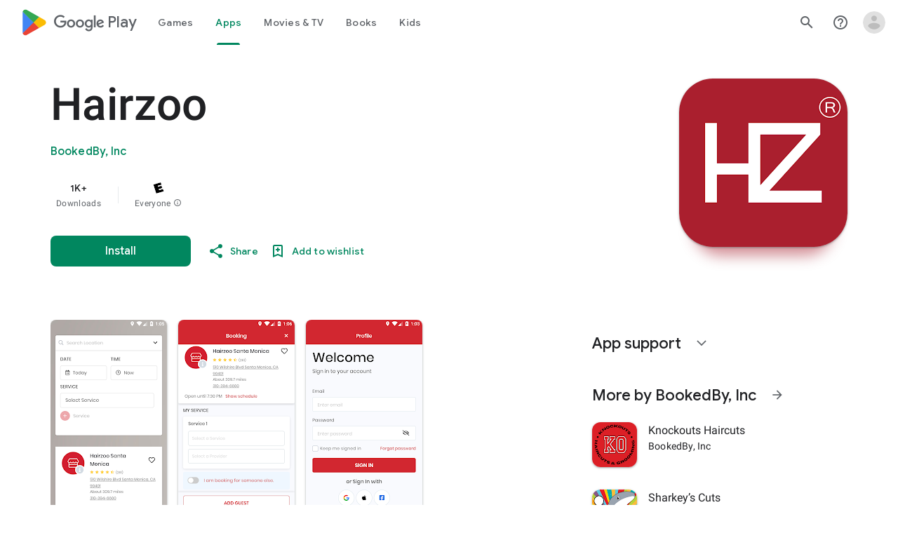

--- FILE ---
content_type: text/javascript; charset=UTF-8
request_url: https://www.gstatic.com/_/boq-play/_/js/k=boq-play.PlayStoreUi.en_US.Zc5i0jgEMnQ.2021.O/ck=boq-play.PlayStoreUi.2YpKdXt9QZg.L.B1.O/am=GxZ3AHveHwAAkmDA74n_sC0/d=1/exm=A7fCU,ArluEf,BBI74,BVgquf,EFQ78c,GkRiKb,IZT63,IcVnM,JNoxi,KUM7Z,LCkxpb,LEikZe,MI6k7c,MdUzUe,MpJwZc,NwH0H,O1Gjze,O6y8ed,OTA3Ae,PrPYRd,QIhFr,RMhBfe,RyvaUb,SdcwHb,SpsfSb,UUJqVe,Uas9Hd,Ulmmrd,V3dDOb,WO9ee,XVMNvd,Z5uLle,ZDZcre,ZwDk9d,_b,_tp,aW3pY,byfTOb,e5qFLc,fl2Zj,gychg,hKSk3e,hc6Ubd,kjKdXe,lazG7b,lsjVmc,lwddkf,m9oV,mI3LFb,mdR7q,n73qwf,pYCIec,pjICDe,pw70Gc,vrGZEc,w9hDv,ws9Tlc,xQtZb,xUdipf,z5Gxfe,zbML3c,zr1jrb/excm=_b,_tp,appdetailsview/ed=1/wt=2/ujg=1/rs=AB1caFUVDgJlzJawDQBKJkreKMKz_u5psQ/ee=EVNhjf:pw70Gc;EmZ2Bf:zr1jrb;Hs0fpd:jLUKge;JsbNhc:Xd8iUd;K5nYTd:ZDZcre;LBgRLc:SdcwHb;Me32dd:MEeYgc;NJ1rfe:qTnoBf;NPKaK:SdcwHb;NSEoX:lazG7b;Pjplud:EEDORb;QGR0gd:Mlhmy;Rdd4dc:WXw8B;SNUn3:ZwDk9d;ScI3Yc:e7Hzgb;Uvc8o:VDovNc;YIZmRd:A1yn5d;a56pNe:JEfCwb;cEt90b:ws9Tlc;d0xV3b:KoEHyd;dIoSBb:SpsfSb;dowIGb:ebZ3mb;eBAeSb:zbML3c;iFQyKf:QIhFr;ikbPFc:UfnShf;lOO0Vd:OTA3Ae;nAu0tf:z5Gxfe;oGtAuc:sOXFj;pXdRYb:MdUzUe;qQEoOc:KUM7Z;qafBPd:yDVVkb;qddgKe:xQtZb;sgjhQc:bQAegc;wR5FRb:O1Gjze;wZnI8b:Oh9t6d;xqZiqf:BBI74;yEQyxe:TLjaTd;yxTchf:KUM7Z;zxnPse:GkRiKb/dti=1/m=vNKqzc,fI4Vwc,sJhETb,JWUKXe,t1sulf,JH2zc,tBvKNb,soHxf,IJGqxf,wg1P6b,ywOR5c,PHUIyb,BfdUQc,oEJvKc,kJXwXb,chfSwc,aTwUve,indMcf,pCKBF,RQJprf,lpwuxb,NkbkFd,nKuFpb,zBPctc,tKHFxf,rpbmN
body_size: 106123
content:
"use strict";_F_installCss(".EmVfjc{display:inline-block;position:relative;width:28px;height:28px}.Cg7hO{position:absolute;width:0;height:0;overflow:hidden}.xu46lf{width:100%;height:100%}.EmVfjc.qs41qe .xu46lf{animation:spinner-container-rotate 1568ms linear infinite}.ir3uv{position:absolute;width:100%;height:100%;opacity:0}.uWlRce{border-color:#4285f4}.GFoASc{border-color:#db4437}.WpeOqd{border-color:#f4b400}.rHV3jf{border-color:#0f9d58}.EmVfjc.qs41qe .ir3uv.uWlRce{animation:spinner-fill-unfill-rotate 5332ms cubic-bezier(.4,0,.2,1) infinite both,spinner-blue-fade-in-out 5332ms cubic-bezier(.4,0,.2,1) infinite both}.EmVfjc.qs41qe .ir3uv.GFoASc{animation:spinner-fill-unfill-rotate 5332ms cubic-bezier(.4,0,.2,1) infinite both,spinner-red-fade-in-out 5332ms cubic-bezier(.4,0,.2,1) infinite both}.EmVfjc.qs41qe .ir3uv.WpeOqd{animation:spinner-fill-unfill-rotate 5332ms cubic-bezier(.4,0,.2,1) infinite both,spinner-yellow-fade-in-out 5332ms cubic-bezier(.4,0,.2,1) infinite both}.EmVfjc.qs41qe .ir3uv.rHV3jf{animation:spinner-fill-unfill-rotate 5332ms cubic-bezier(.4,0,.2,1) infinite both,spinner-green-fade-in-out 5332ms cubic-bezier(.4,0,.2,1) infinite both}.HBnAAc{position:absolute;box-sizing:border-box;top:0;left:45%;width:10%;height:100%;overflow:hidden;border-color:inherit}.HBnAAc .X6jHbb{width:1000%;left:-450%}.xq3j6{display:inline-block;position:relative;width:50%;height:100%;overflow:hidden;border-color:inherit}.xq3j6 .X6jHbb{width:200%}.X6jHbb{position:absolute;top:0;right:0;bottom:0;left:0;box-sizing:border-box;height:100%;border-width:3px;border-style:solid;border-color:inherit;border-bottom-color:transparent;border-radius:50%;animation:none}.xq3j6.ERcjC .X6jHbb{border-right-color:transparent;transform:rotate(129deg)}.xq3j6.dj3yTd .X6jHbb{left:-100%;border-left-color:transparent;transform:rotate(-129deg)}.EmVfjc.qs41qe .xq3j6.ERcjC .X6jHbb{animation:spinner-left-spin 1333ms cubic-bezier(.4,0,.2,1) infinite both}.EmVfjc.qs41qe .xq3j6.dj3yTd .X6jHbb{animation:spinner-right-spin 1333ms cubic-bezier(.4,0,.2,1) infinite both}.EmVfjc.sf4e6b .xu46lf{animation:spinner-container-rotate 1568ms linear infinite,spinner-fade-out .4s cubic-bezier(.4,0,.2,1)}@keyframes spinner-container-rotate{to{transform:rotate(1turn)}}@keyframes spinner-fill-unfill-rotate{12.5%{transform:rotate(135deg)}25%{transform:rotate(270deg)}37.5%{transform:rotate(405deg)}50%{transform:rotate(540deg)}62.5%{transform:rotate(675deg)}75%{transform:rotate(810deg)}87.5%{transform:rotate(945deg)}to{transform:rotate(3turn)}}@keyframes spinner-blue-fade-in-out{from{opacity:.99}25%{opacity:.99}26%{opacity:0}89%{opacity:0}90%{opacity:.99}100%{opacity:.99}}@keyframes spinner-red-fade-in-out{from{opacity:0}15%{opacity:0}25%{opacity:.99}50%{opacity:.99}51%{opacity:0}}@keyframes spinner-yellow-fade-in-out{from{opacity:0}40%{opacity:0}50%{opacity:.99}75%{opacity:.99}76%{opacity:0}}@keyframes spinner-green-fade-in-out{from{opacity:0}65%{opacity:0}75%{opacity:.99}90%{opacity:.99}100%{opacity:0}}@keyframes spinner-left-spin{from{transform:rotate(130deg)}50%{transform:rotate(-5deg)}to{transform:rotate(130deg)}}@keyframes spinner-right-spin{from{transform:rotate(-130deg)}50%{transform:rotate(5deg)}to{transform:rotate(-130deg)}}@keyframes spinner-fade-out{from{opacity:.99}to{opacity:0}}.hUTled{height:50px;left:50%;margin-left:-25px;margin-top:-25px;position:fixed;text-align:center;top:50%;width:50px;z-index:20001}.k7smx{background-color:#fff;bottom:0;left:0;opacity:.5;position:fixed;right:0;top:0;z-index:20000}.rFrNMe{user-select:none;-webkit-tap-highlight-color:transparent;display:inline-block;outline:none;padding-bottom:8px;width:200px}.aCsJod{height:40px;position:relative;vertical-align:top}.aXBtI{display:flex;position:relative;top:14px}.Xb9hP{display:flex;flex-grow:1;flex-shrink:1;min-width:0;position:relative}.A37UZe{box-sizing:border-box;height:24px;line-height:24px;position:relative}.qgcB3c:not(:empty){padding-right:12px}.sxyYjd:not(:empty){padding-left:12px}.whsOnd{flex-grow:1;flex-shrink:1;background-color:transparent;border:none;display:block;font:400 16px Roboto,RobotoDraft,Helvetica,Arial,sans-serif;height:24px;line-height:24px;margin:0;min-width:0;outline:none;padding:0;z-index:0}.rFrNMe.dm7YTc .whsOnd{color:#fff}.whsOnd:invalid,.whsOnd:-moz-submit-invalid,.whsOnd:-moz-ui-invalid{box-shadow:none}.I0VJ4d>.whsOnd::-ms-clear,.I0VJ4d>.whsOnd::-ms-reveal{display:none}.i9lrp{background-color:rgba(0,0,0,0.12);bottom:-2px;height:1px;left:0;margin:0;padding:0;position:absolute;width:100%}.i9lrp::before{content:\"\";position:absolute;top:0;bottom:-2px;left:0;right:0;border-bottom:1px solid rgba(0,0,0,0);pointer-events:none}.rFrNMe.dm7YTc .i9lrp{background-color:rgba(255,255,255,.7)}.OabDMe{transform:scaleX(0);background-color:#4285f4;bottom:-2px;height:2px;left:0;margin:0;padding:0;position:absolute;width:100%}.rFrNMe.dm7YTc .OabDMe{background-color:#a1c2fa}.rFrNMe.k0tWj .i9lrp,.rFrNMe.k0tWj .OabDMe{background-color:#d50000;height:2px}.rFrNMe.k0tWj.dm7YTc .i9lrp,.rFrNMe.k0tWj.dm7YTc .OabDMe{background-color:#e06055}.whsOnd[disabled]{color:rgba(0,0,0,.38)}.rFrNMe.dm7YTc .whsOnd[disabled]{color:rgba(255,255,255,.5)}.whsOnd[disabled]~.i9lrp{background:none;border-bottom:1px dotted rgba(0,0,0,.38)}.OabDMe.Y2Zypf{animation:quantumWizPaperInputRemoveUnderline .3s cubic-bezier(.4,0,.2,1)}.rFrNMe.u3bW4e .OabDMe{animation:quantumWizPaperInputAddUnderline .3s cubic-bezier(.4,0,.2,1);transform:scaleX(1)}.rFrNMe.sdJrJc>.aCsJod{padding-top:24px}.AxOyFc{transform-origin:bottom left;transition:all .3s cubic-bezier(.4,0,.2,1);transition-property:color,bottom,transform;color:rgba(0,0,0,0.38);font:400 16px Roboto,RobotoDraft,Helvetica,Arial,sans-serif;font-size:16px;pointer-events:none;position:absolute;bottom:3px;left:0;width:100%}.whsOnd:not([disabled]):focus~.AxOyFc,.whsOnd[badinput=true]~.AxOyFc,.rFrNMe.CDELXb .AxOyFc,.rFrNMe.dLgj8b .AxOyFc{transform:scale(.75) translateY(-39px)}.whsOnd:not([disabled]):focus~.AxOyFc{color:#3367d6}.rFrNMe.dm7YTc .whsOnd:not([disabled]):focus~.AxOyFc{color:#a1c2fa}.rFrNMe.k0tWj .whsOnd:not([disabled]):focus~.AxOyFc{color:#d50000}.ndJi5d{color:rgba(0,0,0,0.38);font:400 16px Roboto,RobotoDraft,Helvetica,Arial,sans-serif;max-width:100%;overflow:hidden;pointer-events:none;position:absolute;text-overflow:ellipsis;top:2px;left:0;white-space:nowrap}.rFrNMe.CDELXb .ndJi5d{display:none}.K0Y8Se{-webkit-tap-highlight-color:transparent;font:400 12px Roboto,RobotoDraft,Helvetica,Arial,sans-serif;height:16px;margin-left:auto;padding-left:16px;padding-top:8px;pointer-events:none;opacity:.3;white-space:nowrap}.rFrNMe.dm7YTc .AxOyFc,.rFrNMe.dm7YTc .K0Y8Se,.rFrNMe.dm7YTc .ndJi5d{color:rgba(255,255,255,.7)}.rFrNMe.Tyc9J{padding-bottom:4px}.dEOOab,.ovnfwe:not(:empty){-webkit-tap-highlight-color:transparent;flex:1 1 auto;font:400 12px Roboto,RobotoDraft,Helvetica,Arial,sans-serif;min-height:16px;padding-top:8px}.LXRPh{display:flex}.ovnfwe{pointer-events:none}.dEOOab{color:#d50000}.rFrNMe.dm7YTc .dEOOab,.rFrNMe.dm7YTc.k0tWj .whsOnd:not([disabled]):focus~.AxOyFc{color:#e06055}.ovnfwe{opacity:.3}.rFrNMe.dm7YTc .ovnfwe{color:rgba(255,255,255,.7);opacity:1}.rFrNMe.k0tWj .ovnfwe,.rFrNMe:not(.k0tWj) .ovnfwe:not(:empty)+.dEOOab{display:none}@keyframes quantumWizPaperInputRemoveUnderline{0%{transform:scaleX(1);opacity:1}100%{transform:scaleX(1);opacity:0}}@keyframes quantumWizPaperInputAddUnderline{0%{transform:scaleX(0)}100%{transform:scaleX(1)}}.fb0g6{position:relative}.llhEMd{transition:opacity .15s cubic-bezier(.4,0,.2,1) .15s;background-color:rgba(0,0,0,0.5);bottom:0;left:0;opacity:0;position:fixed;right:0;top:0;z-index:5000}.llhEMd.iWO5td{transition:opacity .05s cubic-bezier(.4,0,.2,1);opacity:1}.mjANdc{transition:transform .4s cubic-bezier(.4,0,.2,1);align-items:center;display:flex;flex-direction:column;bottom:0;left:0;padding:0 5%;position:absolute;right:0;top:0}.x3wWge,.ONJhl{display:block;height:3em}.eEPege>.x3wWge,.eEPege>.ONJhl{flex-grow:1}.J9Nfi{flex-shrink:1;max-height:100%}.g3VIld{align-items:stretch;display:flex;flex-direction:column;transition:transform .225s cubic-bezier(0,0,.2,1);position:relative;background-color:#fff;border-radius:2px;box-shadow:0 12px 15px 0 rgba(0,0,0,.24);max-width:24em;outline:1px solid transparent;overflow:hidden}.vcug3d .g3VIld{padding:0}.g3VIld.kdCdqc{transition:transform .15s cubic-bezier(.4,0,1,1)}.Up8vH.CAwICe{transform:scale(.8)}.Up8vH.kdCdqc{transform:scale(.9)}.E4P6x.CAwICe,.E4P6x.kdCdqc{transform:translateY(50%)}.vDc8Ic.CAwICe{transform:scale(.8) translateY(100%)}.XIJ9Ac>.x3wWge,.XIJ9Ac>.ONJhl,.HhoEBe>.x3wWge{flex-grow:1}.HhoEBe>.ONJhl{flex-grow:2}.Nevtdc>.x3wWge{flex-grow:0}.Nevtdc>.ONJhl,.t8Vtv>.x3wWge{flex-grow:1}.t8Vtv>.g3VIld{flex-grow:2}.t8Vtv>.ONJhl{flex-grow:1}.vcug3d{align-items:stretch;padding:0}.vcug3d>.g3VIld{flex-grow:2;border-radius:0;left:0;right:0;max-width:100%}.vcug3d>.ONJhl,.vcug3d>.x3wWge{flex-grow:0;height:0}.tOrNgd{display:flex;flex-shrink:0;font:500 20px Roboto,RobotoDraft,Helvetica,Arial,sans-serif;padding:24px 24px 20px 24px}.vcug3d .tOrNgd{display:none}.TNczib{justify-content:space-between;flex-shrink:0;box-shadow:0 3px 4px 0 rgba(0,0,0,.24);background-color:#455a64;color:white;display:none;font:500 20px Roboto,RobotoDraft,Helvetica,Arial,sans-serif}.vcug3d .TNczib{display:flex}.PNenzf{flex-grow:1;flex-shrink:1;overflow:hidden;word-wrap:break-word}.TNczib .PNenzf{margin:16px 0}.VY7JQd{height:0}.TNczib .VY7JQd,.tOrNgd .bZWIgd{display:none}.R6Lfte .Wtw8H{flex-shrink:0;display:block;margin:-12px -6px 0 0}.PbnGhe{flex-grow:2;flex-shrink:2;display:block;font:400 14px /20px Roboto,RobotoDraft,Helvetica,Arial,sans-serif;padding:0 24px;overflow-y:auto}.Whe8ub .PbnGhe{padding-top:24px}.hFEqNb .PbnGhe{padding-bottom:24px}.vcug3d .PbnGhe{padding:16px}.XfpsVe{display:flex;flex-shrink:0;justify-content:flex-end;padding:24px 24px 16px 24px}.vcug3d .XfpsVe{display:none}.OllbWe{justify-content:flex-end;display:none}.vcug3d .OllbWe{display:flex;align-items:flex-start;margin:0 16px}.kHssdc.O0WRkf.C0oVfc,.XfpsVe .O0WRkf.C0oVfc{min-width:64px}.kHssdc+.kHssdc{margin-left:8px}.TNczib .kHssdc{color:#fff;margin-top:10px}.TNczib .Wtw8H{margin:4px 24px 4px 0}.TNczib .kHssdc.u3bW4e,.TNczib .Wtw8H.u3bW4e{background-color:rgba(204,204,204,.25)}.TNczib .kHssdc>.Vwe4Vb,.TNczib .Wtw8H>.VTBa7b{background-image:radial-gradient(circle farthest-side,rgba(255,255,255,.3),rgba(255,255,255,.3) 80%,transparent 100%)}.TNczib .kHssdc.RDPZE,.TNczib .Wtw8H.RDPZE{color:rgba(255,255,255,.5);fill:rgba(255,255,255,.5)}.D4ALMb{display:none}.bYEzqc{background-color:rgba(255,255,255,.8)}.bYEzqc.LAhoGb{background-color:rgba(0,0,0,0.75)}.bYEzqc.ZCaYnd{background-color:rgba(0,0,0,.9)}.LhXUod{border-radius:5px;background-color:#fff;box-shadow:0 11px 15px 1px rgba(0,0,0,.14),0 4px 20px 3px rgba(0,0,0,.12),0 6px 7px -4px rgba(0,0,0,.2);max-width:none;outline:none;overflow:visible}.t89eC{max-width:40em}@media screen and (max-width:480px){.t89eC{max-width:100%}}.so3xDb{cursor:default}.so3xDb .XAUpld{margin-left:16px}html[dir=rtl] .so3xDb .XAUpld{margin-left:0;margin-right:16px}.MSFxAb{left:40px;min-height:150px;position:absolute;top:-40px;width:150px;z-index:1}@media screen and (max-width:480px){.MSFxAb{display:none}}.Pq2lFf,.Q2n72b{padding-left:40px}.Pq2lFf{padding-right:40px}.gZccZc{padding-left:224px}@media screen and (max-width:480px){.gZccZc{padding-left:40px}}.dIodBf{display:inline-block}.miUA7{font-size:26px}.LruL2b{color:#616161;font-size:13px;font-weight:500}.oMtcG{font-size:20px;font-weight:400}.drrice .oMtcG{color:#558b2f}.ZCaYnd .VY7JQd .Wtw8H{margin-right:6px}.ZCaYnd .tOrNgd{margin-bottom:12px}.ZCaYnd .PNenzf{visibility:hidden}.ZCaYnd .VY7JQd .xjKiLb{fill:white}.H1RBrd{max-width:500px}.UIeOBe{margin-top:30px;min-height:120px}.k2cXo{margin:0}.XWz5yd{margin-left:160px;padding:0 20px 20px}@media screen and (max-width:480px){.XWz5yd{margin-left:0;padding-left:0}}.iCVHHc{height:215px;text-align:center;width:160px}.FOYkDe{max-height:215px;max-width:160px}.Dtwbxf{font-size:28px}.Hv8szf{text-align:right}.rYrxJf,.rYrxJf:visited{color:#00838f;padding-left:3px}.F9JOfb{margin-right:3px}@media (max-height:calc(fit-content + 48px)){.ZDGq3b .VfPpkd-P5QLlc{max-height:calc(100% - 48px)}}@media (min-height:calc(fit-content + 48px)){.ZDGq3b .VfPpkd-P5QLlc{max-height:fit-content}}@media (-ms-high-contrast:active) and (min-height:calc(fit-content + 48px)),(-ms-high-contrast:none) and (min-height:calc(fit-content + 48px)){.ZDGq3b .VfPpkd-wzTsW{align-items:stretch;height:auto}}@media (max-width:528px){.ZDGq3b .VfPpkd-P5QLlc{max-width:calc(100vw - 48px)}}@media (min-width:528px){.ZDGq3b .VfPpkd-P5QLlc{max-width:480px}}@media (max-width:600px),(max-width:720px) and (max-height:400px),(min-width:720px) and (max-height:400px){.ZDGq3b.VfPpkd-Sx9Kwc-OWXEXe-n9oEIb .VfPpkd-P5QLlc{max-width:100vw}}.ZDGq3b .VfPpkd-P5QLlc{min-width:calc(100vw - 32px)}.ZDGq3b .VfPpkd-cnG4Wd{padding:24px 24px 18px 24px}@media screen and (min-width:720px){.ZDGq3b .VfPpkd-P5QLlc{min-width:600px}}@media screen and (min-width:720px) and (max-width:648px){.ZDGq3b .VfPpkd-P5QLlc{max-width:calc(100vw - 48px)}}@media screen and (min-width:720px) and (min-width:648px){.ZDGq3b .VfPpkd-P5QLlc{max-width:600px}}@media screen and (min-width:720px) and (max-width:600px),screen and (min-width:720px) and (max-width:720px) and (max-height:400px),screen and (min-width:720px) and (min-width:720px) and (max-height:400px){.ZDGq3b.VfPpkd-Sx9Kwc-OWXEXe-n9oEIb .VfPpkd-P5QLlc{max-width:100vw}}.Gqr3Sb{--gap-width:12px;margin:12px -16px 0;overflow:visible;padding:0 16px}.yUFvre{gap:var(--gap-width);padding:calc(var(--gap-width)/2) 0;padding-left:_get-adjusted-space(\"default\");scroll-snap-type:unset}.nL1Pwe{cursor:pointer;padding:10px 2px;text-align:center}.nL1Pwe:first-child{margin-left:1px}.nL1Pwe:last-child{margin-right:1px}.sdjgmb{width:100%}.Q7vmV{align-items:center;margin-top:8px;width:100%}.RFcWe{left:-14px;top:18px}.Hnoc8e{right:-14px;top:18px}.RQQX4{margin-left:12px;margin-right:8px}.RQQX4 .LFeKge,.d8xGFb .LFeKge{height:24px;width:24px}.Q7vmV .o1gy8c{width:100%}.Q7vmV .LFeKge{height:24px;width:24px}.RQQX4 .o1gy8c{margin-top:2px}.o1gy8c:focus .csaeVc,.o1gy8c:hover .csaeVc{color:#056449;fill:#056449;stop-color:#056449}.o1gy8c:focus .csaeVc:not(:disabled),.o1gy8c:hover .csaeVc:not(:disabled){color:#056449}.P9KVBf .o1gy8c:focus .csaeVc{color:#00b380;fill:#00b380;stop-color:#00b380}.P9KVBf .o1gy8c:focus .csaeVc:not(:disabled){color:#00b380}.P9KVBf .o1gy8c:hover .csaeVc{color:#00b380;fill:#00b380;stop-color:#00b380}.P9KVBf .o1gy8c:hover .csaeVc:not(:disabled){color:#00b380}.fmiEqb{display:none;margin:10px 0;width:100%}.X8BSVc:not(.VfPpkd-fmcmS-yrriRe-OWXEXe-OWB6Me) .VfPpkd-NSFCdd-Brv4Fb,.X8BSVc:not(.VfPpkd-fmcmS-yrriRe-OWXEXe-OWB6Me) .VfPpkd-NSFCdd-Ra9xwd,.X8BSVc:not(.VfPpkd-fmcmS-yrriRe-OWXEXe-OWB6Me) .VfPpkd-NSFCdd-MpmGFe{border-color:rgb(218,220,224)}.X8BSVc:not(.VfPpkd-fmcmS-yrriRe-OWXEXe-OWB6Me):not(.VfPpkd-fmcmS-yrriRe-OWXEXe-XpnDCe):hover .VfPpkd-NSFCdd-i5vt6e .VfPpkd-NSFCdd-Brv4Fb,.X8BSVc:not(.VfPpkd-fmcmS-yrriRe-OWXEXe-OWB6Me):not(.VfPpkd-fmcmS-yrriRe-OWXEXe-XpnDCe):hover .VfPpkd-NSFCdd-i5vt6e .VfPpkd-NSFCdd-Ra9xwd,.X8BSVc:not(.VfPpkd-fmcmS-yrriRe-OWXEXe-OWB6Me):not(.VfPpkd-fmcmS-yrriRe-OWXEXe-XpnDCe):hover .VfPpkd-NSFCdd-i5vt6e .VfPpkd-NSFCdd-MpmGFe{border-color:rgb(218,220,224)}.X8BSVc:not(.VfPpkd-fmcmS-yrriRe-OWXEXe-OWB6Me).VfPpkd-fmcmS-yrriRe-OWXEXe-XpnDCe .VfPpkd-NSFCdd-Brv4Fb,.X8BSVc:not(.VfPpkd-fmcmS-yrriRe-OWXEXe-OWB6Me).VfPpkd-fmcmS-yrriRe-OWXEXe-XpnDCe .VfPpkd-NSFCdd-Ra9xwd,.X8BSVc:not(.VfPpkd-fmcmS-yrriRe-OWXEXe-OWB6Me).VfPpkd-fmcmS-yrriRe-OWXEXe-XpnDCe .VfPpkd-NSFCdd-MpmGFe{border-color:rgb(218,220,224)}.X8BSVc:not(.VfPpkd-fmcmS-yrriRe-OWXEXe-OWB6Me).VfPpkd-fmcmS-yrriRe-OWXEXe-XpnDCe .VfPpkd-NSFCdd-i5vt6e .VfPpkd-NSFCdd-Brv4Fb,.X8BSVc:not(.VfPpkd-fmcmS-yrriRe-OWXEXe-OWB6Me).VfPpkd-fmcmS-yrriRe-OWXEXe-XpnDCe .VfPpkd-NSFCdd-i5vt6e .VfPpkd-NSFCdd-Ra9xwd,.X8BSVc:not(.VfPpkd-fmcmS-yrriRe-OWXEXe-OWB6Me).VfPpkd-fmcmS-yrriRe-OWXEXe-XpnDCe .VfPpkd-NSFCdd-i5vt6e .VfPpkd-NSFCdd-MpmGFe{border-width:1px}.J4Vmsd{width:100%}.koWCib{color:#01875f;fill:#01875f;stop-color:#01875f}.koWCib:not(:disabled){color:#01875f}.P9KVBf .koWCib{color:#00a173;fill:#00a173;stop-color:#00a173}.P9KVBf .koWCib:not(:disabled){color:#00a173}@media screen and (min-width:600px){.nL1Pwe{padding:10px}.fmiEqb{display:inline-flex}.Q7vmV{display:none}}.Rvudpb{color:rgb(32,33,36);fill:rgb(32,33,36);stop-color:rgb(32,33,36);font-size:.875rem;font-weight:400;letter-spacing:.0142857143em;line-height:1.25rem}.Rvudpb:not(:disabled){color:rgb(32,33,36)}.P9KVBf .Rvudpb{color:rgb(232,234,237);fill:rgb(232,234,237);stop-color:rgb(232,234,237)}.P9KVBf .Rvudpb:not(:disabled){color:rgb(232,234,237)}.efXJRc{align-items:center;display:flex;flex-grow:1}.PT2eod{border-radius:8px;box-shadow:0 -1px 5px rgba(0,0,0,.09),0 3px 5px rgba(0,0,0,.06),0 1px 2px rgba(0,0,0,.3),0 1px 3px rgba(0,0,0,.15);flex-shrink:0;height:48px;margin-right:16px;width:48px}@media screen and (min-width:1280px){.PT2eod{height:56px;width:56px}}.LUq2je{display:flex;flex-shrink:0}.ksLHF{color:rgb(32,33,36);fill:rgb(32,33,36);stop-color:rgb(32,33,36);font-family:\"Google Sans\",Roboto,Arial,sans-serif;line-height:1.75rem;font-size:1.375rem;letter-spacing:0;font-weight:400;font-weight:500;-webkit-box-orient:vertical;-webkit-line-clamp:1;display:-webkit-box;overflow:hidden}.ksLHF:not(:disabled){color:rgb(32,33,36)}.P9KVBf .ksLHF{color:rgb(232,234,237);fill:rgb(232,234,237);stop-color:rgb(232,234,237)}.P9KVBf .ksLHF:not(:disabled){color:rgb(232,234,237)}.cYHJbc{color:rgb(95,99,104);fill:rgb(95,99,104);stop-color:rgb(95,99,104);font-size:.875rem;font-weight:400;letter-spacing:.0178571429em;line-height:1.25rem;-webkit-box-orient:vertical;-webkit-line-clamp:1;display:-webkit-box;line-height:1.75rem;overflow:hidden}.cYHJbc:not(:disabled){color:rgb(95,99,104)}.P9KVBf .cYHJbc{color:rgb(154,160,166);fill:rgb(154,160,166);stop-color:rgb(154,160,166)}.P9KVBf .cYHJbc:not(:disabled){color:rgb(154,160,166)}.EnisIf{margin:-12px -12px 0 0;min-width:48px}@media (any-pointer:coarse){.Gqr3Sb{margin:12px 0;padding:0}}.QnvSid.VOBzC{z-index:2002}.XjoK4b{display:var(--H6apye,none);pointer-events:none;position:absolute;z-index:1;border-start-start-radius:calc(var(--vTiv8c, 0px) + var(--hK0TOb, 2px));border-start-end-radius:calc(var(--UtHrue, 0px) + var(--hK0TOb, 2px));border-end-end-radius:calc(var(--uHecC, 0px) + var(--hK0TOb, 2px));border-end-start-radius:calc(var(--C8LWjb, 0px) + var(--hK0TOb, 2px));inset:calc(var(--hK0TOb, 2px)*-1);box-shadow:0 0 0 var(--SGGi,3px) var(--jF0a9c,var(--gm3-sys-color-secondary,#00639b));outline:var(--SGGi,3px) solid transparent;animation-name:gm3-focus-ring-outward-grows,gm3-focus-ring-outward-shrinks;animation-duration:.15s,.45s;animation-delay:0s,.15s;animation-timing-function:cubic-bezier(.2,0,0,1),cubic-bezier(.2,0,0,1)}@keyframes gm3-focus-ring-outward-grows{from{box-shadow:0 0 0 0 var(--jF0a9c,var(--gm3-sys-color-secondary,#00639b))}to{box-shadow:0 0 0 8px var(--jF0a9c,var(--gm3-sys-color-secondary,#00639b))}}@keyframes gm3-focus-ring-outward-shrinks{from{box-shadow:0 0 0 8px var(--jF0a9c,var(--gm3-sys-color-secondary,#00639b))}}@media (prefers-reduced-motion){.XjoK4b{animation:none}}.mUIrbf-LgbsSe{display:inline-flex;position:relative;align-items:center;box-sizing:border-box;border:none;border-start-start-radius:min(var(--gm3-button-text-container-shape-start-start,9999px),var(--gm3-button-text-container-height,40px)/2);border-start-end-radius:min(var(--gm3-button-text-container-shape-start-end,9999px),var(--gm3-button-text-container-height,40px)/2);border-end-start-radius:min(var(--gm3-button-text-container-shape-end-start,9999px),var(--gm3-button-text-container-height,40px)/2);border-end-end-radius:min(var(--gm3-button-text-container-shape-end-end,9999px),var(--gm3-button-text-container-height,40px)/2);outline:none;background:transparent;-webkit-appearance:none;appearance:none;line-height:inherit;text-rendering:inherit;transition:border-radius .35s cubic-bezier(.4,.1,.5,1.4);user-select:none;vertical-align:middle;cursor:pointer;justify-content:var(--gm3-button-text-container-justify-content,center);min-inline-size:var(--gm3-button-text-container-min-width,64px);padding-block:0;-webkit-padding-start:var(--gm3-button-text-leading-space,12px);padding-inline-start:var(--gm3-button-text-leading-space,12px);-webkit-padding-end:var(--gm3-button-text-trailing-space,12px);padding-inline-end:var(--gm3-button-text-trailing-space,12px);block-size:var(--gm3-button-text-container-height,40px);--sbadab:var(--gm3-button-text-hover-state-layer-color,var(--gm3-sys-color-primary,#0b57d0));--hSHBee:var(--gm3-button-text-hover-state-layer-opacity,0.08);--F1tVH:var(--gm3-button-text-hover-state-layer-color,var(--gm3-sys-color-primary,#0b57d0));--kDWEsd:var(--gm3-button-text-pressed-state-layer-opacity,0.1);--vTiv8c:min(var(--gm3-button-text-container-shape-start-start,9999px),var(--gm3-button-text-container-height,40px)/2);--UtHrue:min(var(--gm3-button-text-container-shape-start-end,9999px),var(--gm3-button-text-container-height,40px)/2);--C8LWjb:min(var(--gm3-button-text-container-shape-end-start,9999px),var(--gm3-button-text-container-height,40px)/2);--uHecC:min(var(--gm3-button-text-container-shape-end-end,9999px),var(--gm3-button-text-container-height,40px)/2);--jF0a9c:var(--gm3-button-text-focus-indicator-color,var(--gm3-sys-color-secondary,#00639b));--hK0TOb:var(--gm3-button-text-focus-indicator-outline-offset,2px);--SGGi:var(--gm3-button-text-focus-indicator-thickness,3px)}.mUIrbf-mRLv6:focus-visible{outline:none}.mUIrbf-LgbsSe:focus-visible,.mUIrbf-mRLv6:focus-visible~.mUIrbf-UHGRz{--H6apye:block}.mUIrbf-LgbsSe:not(:disabled):active{border-start-start-radius:min(var(--gm3-button-text-pressed-container-shape-start-start,9999px),var(--gm3-button-text-container-height,40px)/2);border-end-end-radius:min(var(--gm3-button-text-pressed-container-shape-end-end,9999px),var(--gm3-button-text-container-height,40px)/2);border-start-end-radius:min(var(--gm3-button-text-pressed-container-shape-start-end,9999px),var(--gm3-button-text-container-height,40px)/2);border-end-start-radius:min(var(--gm3-button-text-pressed-container-shape-end-start,9999px),var(--gm3-button-text-container-height,40px)/2);--vTiv8c:min(var(--gm3-button-text-pressed-container-shape-start-start,9999px),var(--gm3-button-text-container-height,40px)/2);--UtHrue:min(var(--gm3-button-text-pressed-container-shape-start-end,9999px),var(--gm3-button-text-container-height,40px)/2);--C8LWjb:min(var(--gm3-button-text-pressed-container-shape-end-start,9999px),var(--gm3-button-text-container-height,40px)/2);--uHecC:min(var(--gm3-button-text-pressed-container-shape-end-end,9999px),var(--gm3-button-text-container-height,40px)/2)}.mUIrbf-LgbsSe-OWXEXe-wdeprb-kBPtTb-NBtyUd{border-start-start-radius:var(--gm3-button-text-container-shape-start-start,9999px);border-start-end-radius:var(--gm3-button-text-container-shape-start-end,9999px);border-end-start-radius:var(--gm3-button-text-container-shape-end-start,9999px);border-end-end-radius:var(--gm3-button-text-container-shape-end-end,9999px);--vTiv8c:var(--gm3-button-text-container-shape-start-start,9999px);--UtHrue:var(--gm3-button-text-container-shape-start-end,9999px);--C8LWjb:var(--gm3-button-text-container-shape-end-start,9999px);--uHecC:var(--gm3-button-text-container-shape-end-end,9999px)}.mUIrbf-LgbsSe-OWXEXe-wdeprb-kBPtTb-NBtyUd:not(:disabled):active{border-start-start-radius:var(--gm3-button-text-pressed-container-shape-start-start,9999px);border-end-end-radius:var(--gm3-button-text-pressed-container-shape-end-end,9999px);border-start-end-radius:var(--gm3-button-text-pressed-container-shape-start-end,9999px);border-end-start-radius:var(--gm3-button-text-pressed-container-shape-end-start,9999px);--vTiv8c:var(--gm3-button-text-pressed-container-shape-start-start,9999px);--UtHrue:var(--gm3-button-text-pressed-container-shape-start-end,9999px);--C8LWjb:var(--gm3-button-text-pressed-container-shape-end-start,9999px);--uHecC:var(--gm3-button-text-pressed-container-shape-end-end,9999px)}.mUIrbf-LgbsSe:disabled{cursor:default;pointer-events:none;--hSHBee:0;--kDWEsd:0}.mUIrbf-LgbsSe-OWXEXe-SfQLQb-suEOdc:disabled{pointer-events:auto}.mUIrbf-LgbsSe[hidden]{display:none}.mUIrbf-vQzf8d{position:relative;text-align:center;color:var(--gm3-button-text-label-text-color,var(--gm3-sys-color-primary,#0b57d0));font-size:var(--gm3-button-text-label-text-size,.875rem);font-family:var(--gm3-button-text-label-text-font,\"Google Sans\",Roboto,Arial,sans-serif);font-weight:var(--gm3-button-text-label-text-weight,500);letter-spacing:var(--gm3-button-text-label-text-tracking,0);-webkit-text-decoration:var(--gm3-button-text-label-text-decoration,none);text-decoration:var(--gm3-button-text-label-text-decoration,none);font-variation-settings:var(--gm3-button-text-label-text-font-variation-settings,initial)}.mUIrbf-kSE8rc-FoKg4d-sLO9V-YoZ4jf .mUIrbf-vQzf8d{font-family:var(--gm3-button-text-label-text-font,\"Google Sans Flex\",\"Google Sans Text\",\"Google Sans\",Roboto,Arial,sans-serif)}.mUIrbf-LgbsSe:hover .mUIrbf-vQzf8d{color:var(--gm3-button-text-hover-label-text-color,var(--gm3-sys-color-primary,#0b57d0))}.mUIrbf-LgbsSe:focus-visible .mUIrbf-vQzf8d{color:var(--gm3-button-text-focus-label-text-color,var(--gm3-sys-color-primary,#0b57d0))}.mUIrbf-LgbsSe:active .mUIrbf-vQzf8d{color:var(--gm3-button-text-pressed-label-text-color,var(--gm3-sys-color-primary,#0b57d0))}.mUIrbf-LgbsSe:disabled .mUIrbf-vQzf8d{color:var(--gm3-button-text-disabled-label-text-color,rgba(var(--gm3-sys-color-on-surface-rgb,31,31,31),.38))}.mUIrbf-LgbsSe-OWXEXe-zcdHbf .mUIrbf-vQzf8d{white-space:nowrap;text-overflow:ellipsis;overflow:hidden}.mUIrbf-LgbsSe-OWXEXe-Bz112c-M1Soyc{-webkit-padding-start:var(--gm3-button-text-with-leading-icon-leading-space,12px);padding-inline-start:var(--gm3-button-text-with-leading-icon-leading-space,12px);-webkit-padding-end:var(--gm3-button-text-with-leading-icon-trailing-space,16px);padding-inline-end:var(--gm3-button-text-with-leading-icon-trailing-space,16px)}.mUIrbf-LgbsSe-OWXEXe-Bz112c-M1Soyc .mUIrbf-kBDsod-Rtc0Jf i,.mUIrbf-LgbsSe-OWXEXe-Bz112c-M1Soyc .mUIrbf-kBDsod-Rtc0Jf img,.mUIrbf-LgbsSe-OWXEXe-Bz112c-M1Soyc .mUIrbf-kBDsod-Rtc0Jf svg{-webkit-margin-end:var(--gm3-button-text-with-icon-icon-label-space,8px);margin-inline-end:var(--gm3-button-text-with-icon-icon-label-space,8px)}.mUIrbf-LgbsSe-OWXEXe-Bz112c-UbuQg{-webkit-padding-start:var(--gm3-button-text-with-trailing-icon-leading-space,16px);padding-inline-start:var(--gm3-button-text-with-trailing-icon-leading-space,16px);-webkit-padding-end:var(--gm3-button-text-with-trailing-icon-trailing-space,12px);padding-inline-end:var(--gm3-button-text-with-trailing-icon-trailing-space,12px)}.mUIrbf-LgbsSe-OWXEXe-Bz112c-UbuQg .mUIrbf-kBDsod-Rtc0Jf i,.mUIrbf-LgbsSe-OWXEXe-Bz112c-UbuQg .mUIrbf-kBDsod-Rtc0Jf img,.mUIrbf-LgbsSe-OWXEXe-Bz112c-UbuQg .mUIrbf-kBDsod-Rtc0Jf svg{-webkit-margin-start:var(--gm3-button-text-with-icon-icon-label-space,8px);margin-inline-start:var(--gm3-button-text-with-icon-icon-label-space,8px)}.mUIrbf-kBDsod-Rtc0Jf{display:none;position:relative;line-height:0;color:var(--gm3-button-text-with-icon-icon-color,var(--gm3-sys-color-primary,#0b57d0))}.mUIrbf-kBDsod-Rtc0Jf i,.mUIrbf-kBDsod-Rtc0Jf img,.mUIrbf-kBDsod-Rtc0Jf svg{display:inline-flex;position:relative;direction:inherit;color:inherit;font-size:var(--gm3-button-text-with-icon-icon-size,18px);inline-size:var(--gm3-button-text-with-icon-icon-size,18px);block-size:var(--gm3-button-text-with-icon-icon-size,18px)}.mUIrbf-LgbsSe:hover .mUIrbf-kBDsod-Rtc0Jf{color:var(--gm3-button-text-with-icon-hover-icon-color,var(--gm3-sys-color-primary,#0b57d0))}.mUIrbf-LgbsSe:focus-visible .mUIrbf-kBDsod-Rtc0Jf{color:var(--gm3-button-text-with-icon-focus-icon-color,var(--gm3-sys-color-primary,#0b57d0))}.mUIrbf-LgbsSe:active .mUIrbf-kBDsod-Rtc0Jf{color:var(--gm3-button-text-with-icon-pressed-icon-color,var(--gm3-sys-color-primary,#0b57d0))}.mUIrbf-LgbsSe:disabled .mUIrbf-kBDsod-Rtc0Jf{color:var(--gm3-button-text-with-icon-disabled-icon-color,rgba(var(--gm3-sys-color-on-surface-rgb,31,31,31),.38))}[dir=rtl] .mUIrbf-LgbsSe-OWXEXe-drxrmf-Bz112c .mUIrbf-kBDsod-Rtc0Jf,.mUIrbf-LgbsSe-OWXEXe-drxrmf-Bz112c .mUIrbf-kBDsod-Rtc0Jf[dir=rtl]{transform:scaleX(-1)}.mUIrbf-LgbsSe-OWXEXe-Bz112c-M1Soyc .mUIrbf-kBDsod-Rtc0Jf-OWXEXe-M1Soyc,.mUIrbf-LgbsSe-OWXEXe-Bz112c-UbuQg .mUIrbf-kBDsod-Rtc0Jf-OWXEXe-UbuQg{display:inline-flex}.mUIrbf-mRLv6{position:absolute;inset:0}.mUIrbf-LgbsSe-OWXEXe-dgl2Hf{margin-block:max((48px - var(--gm3-button-text-container-height,40px))/2,0px)}.mUIrbf-RLmnJb{position:absolute;inline-size:max(48px,100%);block-size:max(48px,100%);inset:unset;top:50%;left:50%;transform:translate(-50%,-50%)}.mUIrbf-LgbsSe{will-change:transform,opacity}.mUIrbf-LgbsSe::before{content:\"\";pointer-events:none;position:absolute;inset:0;border-radius:inherit;border:1px solid transparent}@media (forced-colors:active){.mUIrbf-LgbsSe:has(.mUIrbf-mRLv6)::before{border-color:LinkText}}@media (forced-colors:active){.mUIrbf-LgbsSe:has(.mUIrbf-mRLv6) .mUIrbf-vQzf8d,.mUIrbf-LgbsSe:has(.mUIrbf-mRLv6) .mUIrbf-kBDsod-Rtc0Jf{color:LinkText}}.mUIrbf-LgbsSe:disabled::before{background-color:var(--gm3-button-text-disabled-container-color,rgba(var(--gm3-sys-color-on-surface-rgb,31,31,31),0))}@media (forced-colors:active){.mUIrbf-LgbsSe:disabled::before{border-color:GrayText}}@media (forced-colors:active){.mUIrbf-StrnGf-YYd4I-VtOx3e::before{border-color:CanvasText}}.pYTkkf-Bz112c-LgbsSe{align-items:center;-webkit-appearance:none;appearance:none;background:transparent;border:none;box-sizing:border-box;cursor:pointer;display:inline-flex;fill:currentColor;justify-content:center;line-height:inherit;outline:none;position:relative;text-rendering:inherit;user-select:none;block-size:var(--gm3-icon-button-standard-container-height,40px);inline-size:var(--gm3-icon-button-standard-container-width,40px);padding-block:calc((var(--gm3-icon-button-standard-container-height, 40px) - var(--gm3-icon-button-standard-icon-size, 24px))/2);padding-inline:calc((var(--gm3-icon-button-standard-container-width, 40px) - var(--gm3-icon-button-standard-icon-size, 24px))/2);border-start-start-radius:min(var(--gm3-icon-button-standard-container-shape-start-start,9999px),var(--gm3-icon-button-standard-container-height,40px)/2);border-end-end-radius:min(var(--gm3-icon-button-standard-container-shape-end-end,9999px),var(--gm3-icon-button-standard-container-height,40px)/2);border-start-end-radius:min(var(--gm3-icon-button-standard-container-shape-start-end,9999px),var(--gm3-icon-button-standard-container-height,40px)/2);border-end-start-radius:min(var(--gm3-icon-button-standard-container-shape-end-start,9999px),var(--gm3-icon-button-standard-container-height,40px)/2);transition:border-radius .35s cubic-bezier(.27,1.06,.18,1);--jF0a9c:var(--gm3-icon-button-standard-focus-indicator-color,var(--gm3-sys-color-secondary,#00639b));--hK0TOb:var(--gm3-icon-button-standard-focus-indicator-outline-offset,2px);--SGGi:var(--gm3-icon-button-standard-focus-indicator-thickness,3px);--vTiv8c:min(var(--gm3-icon-button-standard-container-shape-start-start,9999px),var(--gm3-icon-button-standard-container-height,40px)/2);--uHecC:min(var(--gm3-icon-button-standard-container-shape-end-end,9999px),var(--gm3-icon-button-standard-container-height,40px)/2);--UtHrue:min(var(--gm3-icon-button-standard-container-shape-start-end,9999px),var(--gm3-icon-button-standard-container-height,40px)/2);--C8LWjb:min(var(--gm3-icon-button-standard-container-shape-end-start,9999px),var(--gm3-icon-button-standard-container-height,40px)/2)}.pYTkkf-Bz112c-LgbsSe::before{border-radius:inherit;border:1px solid transparent;box-sizing:border-box;content:\"\";inset:0;pointer-events:none;position:absolute;z-index:1}.pYTkkf-Bz112c-LgbsSe i,.pYTkkf-Bz112c-LgbsSe svg,.pYTkkf-Bz112c-LgbsSe img{block-size:var(--gm3-icon-button-standard-icon-size,24px);font-size:var(--gm3-icon-button-standard-icon-size,24px);inline-size:var(--gm3-icon-button-standard-icon-size,24px)}.pYTkkf-Bz112c-kBDsod-Rtc0Jf.pYTkkf-Bz112c-kBDsod-Rtc0Jf{block-size:var(--gm3-icon-button-standard-icon-size,24px);display:inline-block;inline-size:var(--gm3-icon-button-standard-icon-size,24px);line-height:0;z-index:1}.pYTkkf-Bz112c-kBDsod-Rtc0Jf-OWXEXe-Xhs9z{opacity:1;position:absolute;transition-duration:50ms;transition-property:opacity}.pYTkkf-Bz112c-kBDsod-Rtc0Jf.pYTkkf-Bz112c-kBDsod-Rtc0Jf-OWXEXe-IT5dJd,.pYTkkf-Bz112c-LgbsSe-OWXEXe-IT5dJd .pYTkkf-Bz112c-kBDsod-Rtc0Jf{opacity:0}.pYTkkf-Bz112c-LgbsSe-OWXEXe-IT5dJd .pYTkkf-Bz112c-kBDsod-Rtc0Jf-OWXEXe-IT5dJd{display:inline-block;opacity:1;transition-duration:50ms;transition-property:opacity}.pYTkkf-Bz112c-LgbsSe:focus-visible,.pYTkkf-Bz112c-LgbsSe .pYTkkf-Bz112c-mRLv6:focus-visible~.pYTkkf-Bz112c-UHGRz{--H6apye:block}.pYTkkf-Bz112c-LgbsSe[hidden]{display:none}[dir=rtl] .pYTkkf-Bz112c-LgbsSe-OWXEXe-drxrmf-Bz112c-bEDTcc-SIsrTd,.pYTkkf-Bz112c-LgbsSe-OWXEXe-drxrmf-Bz112c-bEDTcc-SIsrTd[dir=rtl]{transform:scaleX(-1)}.pYTkkf-Bz112c-mRLv6{block-size:100%;inline-size:100%;left:0;outline:none;position:absolute;top:0}.pYTkkf-Bz112c-RLmnJb{block-size:var(--gm3-icon-button-standard-touch-target-size,48px);inline-size:var(--gm3-icon-button-standard-touch-target-size,48px);left:auto;position:absolute;top:50%;transform:translateY(-50%);z-index:1}.pYTkkf-Bz112c-LgbsSe-OWXEXe-IT5dJd{border-start-start-radius:min(var(--gm3-icon-button-standard-selected-container-shape-start-start,9999px),var(--gm3-icon-button-standard-container-height,40px)/2);border-end-end-radius:min(var(--gm3-icon-button-standard-selected-container-shape-end-end,9999px),var(--gm3-icon-button-standard-container-height,40px)/2);border-start-end-radius:min(var(--gm3-icon-button-standard-selected-container-shape-start-end,9999px),var(--gm3-icon-button-standard-container-height,40px)/2);border-end-start-radius:min(var(--gm3-icon-button-standard-selected-container-shape-end-start,9999px),var(--gm3-icon-button-standard-container-height,40px)/2);--vTiv8c:min(var(--gm3-icon-button-standard-selected-container-shape-start-start,9999px),var(--gm3-icon-button-standard-container-height,40px)/2);--uHecC:min(var(--gm3-icon-button-standard-selected-container-shape-end-end,9999px),var(--gm3-icon-button-standard-container-height,40px)/2);--UtHrue:min(var(--gm3-icon-button-standard-selected-container-shape-start-end,9999px),var(--gm3-icon-button-standard-container-height,40px)/2);--C8LWjb:min(var(--gm3-icon-button-standard-selected-container-shape-end-start,9999px),var(--gm3-icon-button-standard-container-height,40px)/2)}@media not (prefers-reduced-motion){.pYTkkf-Bz112c-LgbsSe:active,.pYTkkf-Bz112c-LgbsSe-OWXEXe-IT5dJd:active{border-start-start-radius:min(var(--gm3-icon-button-standard-pressed-container-shape-start-start,9999px),var(--gm3-icon-button-standard-container-height,40px)/2);border-end-end-radius:min(var(--gm3-icon-button-standard-pressed-container-shape-end-end,9999px),var(--gm3-icon-button-standard-container-height,40px)/2);border-start-end-radius:min(var(--gm3-icon-button-standard-pressed-container-shape-start-end,9999px),var(--gm3-icon-button-standard-container-height,40px)/2);border-end-start-radius:min(var(--gm3-icon-button-standard-pressed-container-shape-end-start,9999px),var(--gm3-icon-button-standard-container-height,40px)/2);--vTiv8c:min(var(--gm3-icon-button-standard-pressed-container-shape-start-start,9999px),var(--gm3-icon-button-standard-container-height,40px)/2);--uHecC:min(var(--gm3-icon-button-standard-pressed-container-shape-end-end,9999px),var(--gm3-icon-button-standard-container-height,40px)/2);--UtHrue:min(var(--gm3-icon-button-standard-pressed-container-shape-start-end,9999px),var(--gm3-icon-button-standard-container-height,40px)/2);--C8LWjb:min(var(--gm3-icon-button-standard-pressed-container-shape-end-start,9999px),var(--gm3-icon-button-standard-container-height,40px)/2)}}.pYTkkf-Bz112c-LgbsSe:disabled{--hSHBee:0;--kDWEsd:0;cursor:default;pointer-events:none}.pYTkkf-Bz112c-LgbsSe-OWXEXe-SfQLQb-suEOdc:disabled{pointer-events:auto}.pYTkkf-Bz112c-LgbsSe{color:var(--gm3-icon-button-standard-unselected-icon-color,var(--gm3-sys-color-on-surface-variant,#444746));will-change:transform,opacity;--sbadab:var(--gm3-icon-button-standard-unselected-hover-state-layer-color,var(--gm3-sys-color-on-surface-variant,#444746));--hSHBee:var(--gm3-icon-button-standard-unselected-hover-state-layer-opacity,0.08);--F1tVH:var(--gm3-icon-button-standard-unselected-pressed-state-layer-color,var(--gm3-sys-color-on-surface-variant,#444746));--kDWEsd:var(--gm3-icon-button-standard-unselected-pressed-state-layer-opacity,0.1)}.pYTkkf-Bz112c-LgbsSe-OWXEXe-IT5dJd{color:var(--gm3-icon-button-standard-selected-icon-color,var(--gm3-sys-color-primary,#0b57d0));--sbadab:var(--gm3-icon-button-standard-selected-hover-state-layer-color,var(--gm3-sys-color-primary,#0b57d0));--hSHBee:var(--gm3-icon-button-standard-selected-hover-state-layer-opacity,0.08);--F1tVH:var(--gm3-icon-button-standard-selected-pressed-state-layer-color,var(--gm3-sys-color-primary,#0b57d0));--kDWEsd:var(--gm3-icon-button-standard-selected-pressed-state-layer-opacity,0.1)}.pYTkkf-Bz112c-LgbsSe:hover{color:var(--gm3-icon-button-standard-unselected-hover-icon-color,var(--gm3-sys-color-on-surface-variant,#444746))}.pYTkkf-Bz112c-LgbsSe:focus-visible{color:var(--gm3-icon-button-standard-unselected-focus-icon-color,var(--gm3-sys-color-on-surface-variant,#444746))}.pYTkkf-Bz112c-LgbsSe:active{color:var(--gm3-icon-button-standard-unselected-pressed-icon-color,var(--gm3-sys-color-on-surface-variant,#444746))}.pYTkkf-Bz112c-LgbsSe-OWXEXe-IT5dJd:hover{color:var(--gm3-icon-button-standard-selected-hover-icon-color,var(--gm3-sys-color-primary,#0b57d0))}.pYTkkf-Bz112c-LgbsSe-OWXEXe-IT5dJd:focus-visible{color:var(--gm3-icon-button-standard-selected-focus-icon-color,var(--gm3-sys-color-primary,#0b57d0))}.pYTkkf-Bz112c-LgbsSe-OWXEXe-IT5dJd:active{color:var(--gm3-icon-button-standard-selected-pressed-icon-color,var(--gm3-sys-color-primary,#0b57d0))}.pYTkkf-Bz112c-LgbsSe:disabled{color:var(--gm3-icon-button-standard-disabled-icon-color,rgba(var(--gm3-sys-color-on-surface-rgb,31,31,31),.38))}.zyTWof-Ng57nc{display:none;position:fixed;inset:auto 0 0;align-items:center;justify-content:center;box-sizing:border-box;z-index:var(--gm3-snackbar-z-index,8);margin:8px;pointer-events:none;-webkit-tap-highlight-color:rgba(0,0,0,0)}.zyTWof-Ng57nc[popover]{background:none;border:none;overflow:visible;padding:0}.zyTWof-Ng57nc-OWXEXe-M1Soyc{justify-content:flex-start}.zyTWof-Ng57nc-OWXEXe-eu7FSc .zyTWof-YAxtVc{flex-direction:column;align-items:flex-start}.zyTWof-Ng57nc-OWXEXe-eu7FSc .zyTWof-gIZMF{padding-bottom:8px;padding-inline:16px 8px}.zyTWof-Ng57nc-OWXEXe-eu7FSc .zyTWof-M6tBBc{align-self:flex-end;margin-bottom:4px}.zyTWof-Ng57nc-OWXEXe-uGFO6d,.zyTWof-Ng57nc-OWXEXe-FNFY6c,.zyTWof-Ng57nc-OWXEXe-FnSee{display:flex}.zyTWof-Ng57nc-OWXEXe-FNFY6c .zyTWof-gIZMF,.zyTWof-Ng57nc-OWXEXe-FNFY6c .zyTWof-M6tBBc{visibility:visible}.zyTWof-Ng57nc-OWXEXe-FNFY6c .zyTWof-YAxtVc{transform:scale(1);opacity:1;pointer-events:auto;transition:opacity .15s 0ms cubic-bezier(0,0,.2,1),transform .15s 0ms cubic-bezier(0,0,.2,1)}.zyTWof-Ng57nc-OWXEXe-FnSee .zyTWof-YAxtVc{transform:scale(1);transition:opacity 75ms 0ms cubic-bezier(.4,0,1,1)}.zyTWof-YAxtVc{background-color:var(--gm3-snackbar-container-color,var(--gm3-sys-color-inverse-surface,#303030));min-width:344px;max-width:672px;padding-inline:0 8px;display:flex;align-items:center;justify-content:flex-start;box-sizing:border-box;transform:scale(.8);opacity:0;border-start-start-radius:var(--gm3-snackbar-container-shape-start-start,4px);border-start-end-radius:var(--gm3-snackbar-container-shape-start-end,4px);border-end-end-radius:var(--gm3-snackbar-container-shape-end-end,4px);border-end-start-radius:var(--gm3-snackbar-container-shape-end-start,4px);--yXuigc:var(--gm3-snackbar-container-elevation,3);--Fe5l0b:var(--gm3-snackbar-container-shadow-color,var(--gm3-sys-color-shadow,#000))}@media (max-width:344px),(max-width:480px){.zyTWof-YAxtVc{min-width:100%}}.zyTWof-YAxtVc::before{position:absolute;box-sizing:border-box;width:100%;height:100%;top:0;left:0;border:1px solid transparent;border-radius:inherit;content:\"\";pointer-events:none}.zyTWof-gIZMF{color:var(--gm3-snackbar-supporting-text-color,var(--gm3-sys-color-inverse-on-surface,#f2f2f2));letter-spacing:var(--gm3-snackbar-supporting-text-tracking,0);font-size:var(--gm3-snackbar-supporting-text-size,.875rem);font-family:var(--gm3-snackbar-supporting-text-font,\"Google Sans Flex\",\"Google Sans Text\",\"Google Sans\",Roboto,Arial,sans-serif);font-weight:var(--gm3-snackbar-supporting-text-weight,400);line-height:var(--gm3-snackbar-supporting-text-line-height,1.25rem);font-variation-settings:var(--gm3-snackbar-supporting-text-font-variation-settings,initial);padding-top:14px;padding-bottom:14px;padding-inline:16px 8px;margin:0;width:100%;flex-grow:1;box-sizing:border-box;visibility:hidden}.zyTWof-M6tBBc{display:flex;flex-shrink:0;align-items:center;box-sizing:border-box;visibility:hidden}.zyTWof-IkaYrd+.zyTWof-TolmDb{margin-inline:8px 0}.zyTWof-IkaYrd{--gm3-button-text-focus-label-text-color:var(--gm3-snackbar-action-focus-label-text-color,var(--gm3-sys-color-inverse-primary,#a8c7fa));--gm3-button-text-hover-label-text-color:var(--gm3-snackbar-action-hover-label-text-color,var(--gm3-sys-color-inverse-primary,#a8c7fa));--gm3-button-text-hover-state-layer-color:var(--gm3-snackbar-action-hover-state-layer-color,var(--gm3-sys-color-inverse-primary,#a8c7fa));--gm3-button-text-hover-state-layer-opacity:var(--gm3-snackbar-action-hover-state-layer-opacity,0.08);--gm3-button-text-label-text-color:var(--gm3-snackbar-action-label-text-color,var(--gm3-sys-color-inverse-primary,#a8c7fa));--gm3-button-text-label-text-font:var(--gm3-snackbar-action-label-text-font,\"Google Sans Flex\",\"Google Sans Text\",\"Google Sans\",Roboto,Arial,sans-serif);--gm3-button-text-label-text-font-variation-settings:var(--gm3-snackbar-action-label-text-font-variation-settings,initial);--gm3-button-text-label-text-size:var(--gm3-snackbar-action-label-text-size,0.875rem);--gm3-button-text-label-text-tracking:var(--gm3-snackbar-action-label-text-tracking,0rem);--gm3-button-text-label-text-weight:var(--gm3-snackbar-action-label-text-weight,500);--gm3-button-text-pressed-label-text-color:var(--gm3-snackbar-action-pressed-label-text-color,var(--gm3-sys-color-inverse-primary,#a8c7fa));--gm3-button-text-pressed-state-layer-color:var(--gm3-snackbar-action-pressed-state-layer-color,var(--gm3-sys-color-inverse-primary,#a8c7fa));--gm3-button-text-pressed-state-layer-opacity:var(--gm3-snackbar-action-pressed-state-layer-opacity,0.1)}.zyTWof-TolmDb{--gm3-icon-button-standard-icon-size:var(--gm3-snackbar-icon-size,24px);--gm3-icon-button-standard-unselected-icon-color:var(--gm3-snackbar-icon-color,var(--gm3-sys-color-inverse-on-surface,#f2f2f2));--gm3-icon-button-standard-unselected-hover-icon-color:var(--gm3-snackbar-icon-hover-icon-color,var(--gm3-sys-color-inverse-on-surface,#f2f2f2));--gm3-icon-button-standard-unselected-hover-state-layer-color:var(--gm3-snackbar-icon-hover-state-layer-color,var(--gm3-sys-color-inverse-on-surface,#f2f2f2));--gm3-icon-button-standard-unselected-hover-state-layer-opacity:var(--gm3-snackbar-icon-hover-state-layer-opacity,0.08);--gm3-icon-button-standard-unselected-focus-icon-color:var(--gm3-snackbar-icon-focus-icon-color,var(--gm3-sys-color-inverse-on-surface,#f2f2f2));--gm3-icon-button-standard-unselected-pressed-icon-color:var(--gm3-snackbar-icon-pressed-icon-color,var(--gm3-sys-color-inverse-on-surface,#f2f2f2));--gm3-icon-button-standard-unselected-pressed-state-layer-opacity:var(--gm3-snackbar-icon-pressed-state-layer-opacity,0.1);--gm3-icon-button-standard-container-height:36px;--gm3-icon-button-standard-container-width:36px}.lMimMe{color:rgb(32,33,36);fill:rgb(32,33,36);stop-color:rgb(32,33,36);font-family:\"Google Sans\",Roboto,Arial,sans-serif;line-height:1.5rem;font-size:1.125rem;letter-spacing:0;font-weight:400;align-items:center;display:flex}.lMimMe:not(:disabled){color:rgb(32,33,36)}.P9KVBf .lMimMe{color:rgb(232,234,237);fill:rgb(232,234,237);stop-color:rgb(232,234,237)}.P9KVBf .lMimMe:not(:disabled){color:rgb(232,234,237)}.UjXtlf{margin-top:16px}.axjpce{margin-right:4px}.BlLrjc{display:inline-block}.B4wkv{align-items:center;display:flex;margin:24px 0 4px}.B4wkv .LjbECb{font-size:18px;margin-right:16px}.aPeBBe{color:rgb(32,33,36);fill:rgb(32,33,36);stop-color:rgb(32,33,36)}.aPeBBe:not(:disabled){color:rgb(32,33,36)}.P9KVBf .aPeBBe{color:rgb(232,234,237);fill:rgb(232,234,237);stop-color:rgb(232,234,237)}.P9KVBf .aPeBBe:not(:disabled){color:rgb(232,234,237)}.dnM39b{list-style:inside;margin-left:34px}.Hxpbhb{font-family:Roboto,Arial,sans-serif;line-height:1rem;font-size:.75rem;letter-spacing:.025em;font-weight:400;align-items:center;display:flex}.RLg0jb{flex-shrink:0;margin-left:48px}@media screen and (min-width:600px){.xNUmN{column-count:2}}.Fx1lse{text-align:center}.k8Lt0 .jy7Abe{position:absolute;left:50%;top:50%;transform:translate(-50%,-50%)}.odk6He{display:grid;grid-template-columns:auto}.RHo1pe{padding:15px 0}.RHo1pe:not(:first-child){border-color:rgb(232,234,237);border-top:1px solid}.RHo1pe:not(:first-child):not(:disabled){border-color:rgb(232,234,237)}.P9KVBf .RHo1pe:not(:first-child){border-color:rgb(60,64,67)}.P9KVBf .RHo1pe:not(:first-child):not(:disabled){border-color:rgb(60,64,67)}.RbQjz{align-items:center;display:flex;flex-direction:column;justify-content:center;padding-top:15px;font-size:1.15rem}.nitQ6d{display:none}@media (max-height:732px){.vFondc .VfPpkd-P5QLlc{max-height:calc(100% - 32px)}}@media (min-height:732px){.vFondc .VfPpkd-P5QLlc{max-height:700px}}@media (-ms-high-contrast:active) and (min-height:732px),(-ms-high-contrast:none) and (min-height:732px){.vFondc .VfPpkd-wzTsW{align-items:stretch;height:auto}}.xoKNSc{margin:0 -24px;padding:0 40px}.Ud1OW{background-color:#e9f0fe}sentinel{}");
this.default_PlayStoreUi=this.default_PlayStoreUi||{};(function(_){var window=this;
try{
_.xGa=_.A("vNKqzc",[_.Il]);
_.u("vNKqzc");
var WRc=class extends _.iv{static Na(){return{service:{view:_.DL}}}constructor(a){super();this.zd=a.service.view}H(a){(a=a.event.target)&&(a=a.getAttribute("href"))&&_.BL(this.zd,a)}};WRc.prototype.$wa$fAsfBd=function(){return this.H};_.pv(_.xGa,WRc);
_.v();
_.u("NJ1rfe");
_.xt=new _.Ek(_.Fm);
_.v();
var vsb,wsb,xsb;_.tsb=function(a,b,c){if(b instanceof _.hg)c=b.height,b=b.width;else if(c==void 0)throw Error("Za");a.style.width=_.on(b,!0);a.style.height=_.on(c,!0)};_.usb=function(a){a.H!=0&&a.Ba()};vsb=function(a,b){a.wa||(a.wa=_.Fv(a).measure(function(d){const e=_.nn(d.event,this.O);_.ih(this.O,_.gN,{ff:e,inputMode:this.H,event:d.event})}).zf().Nb());const c=new _.Bv;c.event=b;a.wa(c)};
wsb=function(a){a.ka&&(_.xa(a.ka,function(b){_.gh(b)}),a.ka=null);a.na&&(_.xa(a.na,function(b){_.fl(b)}),a.na=null)};
xsb=function(a,b){a.qa||(a.qa=_.Fv(a).measure(function(d){if(d.Yx){let e;d.Yx.changedTouches?(e=this.O.ownerDocument.createEvent("MouseEvent"),e.initMouseEvent("mouseup",!0,!0,d.Yx.view,1,0,0,d.Yx.changedTouches[0].clientX,d.Yx.changedTouches[0].clientY,!1,!1,!1,!1,0,null)):e=d.Yx;d.ff=_.nn(e,this.O)}_.ih(this.O,_.hN,{ff:d.ff,inputMode:d.inputMode,foa:!d.Yx,event:d.Yx})}).zf().Nb());const c=new _.Bv;c.Yx=b;c.inputMode=a.H;a.qa(c)};
_.zsb=class{constructor(a){this.O=a;this.H=0;this.qa=this.wa=this.na=this.ka=null;this.Fa=!1}start(a,b,c){this.H=b;this.ka=[_.fh(this.O,"blur",this.Ba,this)];b==2&&(this.ka.push(_.fh(this.O,"touchmove",this.Sa,this)),this.ka.push(_.fh(this.O,"touchend",this.Ba,this)));if(b==1){const d=_.Sl(this.O.ownerDocument);this.na=[_.bl(d,"mousemove",this.Ma,void 0,this),_.bl(d,"mouseup",this.La,void 0,this),_.bl(this.O.ownerDocument.documentElement,"selectstart",this.Oa,void 0,this)]}_.ih(this.O,_.ysb,{ff:a,
inputMode:b,event:c})}Ma(a){a.preventDefault();vsb(this,a)}Sa(a){this.Fa||a.event.cancelable===!1||a.event.preventDefault();vsb(this,a.event)}La(a){a.preventDefault();wsb(this);xsb(this,a);this.H=0}Oa(a){a.preventDefault()}Ba(a){a&&a.event.cancelable!==!1&&a.event.preventDefault();wsb(this);xsb(this,a&&a.event);this.H=0}};_.ysb="qUuEUd";_.gN="j9grLe";_.hN="HUObcd";
_.iN=function(a,b){const c=a.x-b.x;a=a.y-b.y;return c*c+a*a};_.Asb=Math.pow(20/_.vla(),2);
_.u("RAnnUd");
var jN,Csb,Bsb,Esb,Dsb;jN=function(a,b,c,d){if(b){a.Eb=b;d=null;const e=b.changedTouches&&b.changedTouches[0]||b.touches&&b.touches[0];e?d=new _.gg(e.clientX,e.clientY):b.clientX!==void 0&&(d=new _.gg(b.clientX,b.clientY));d&&(a.qa=b,a.rc=d,a.ub===null||c)&&(a.ub=d)}else a.qa=null,a.ub=null,a.rc=null,d||(a.Eb=null)};Csb=function(a){Bsb(a);const b=a.getWindow();a.Fc=[_.bl(b,"mouseup",()=>{Bsb(a);a.ob()})]};Bsb=function(a){if(a.Fc){for(const b of a.Fc)_.fl(b);a.Fc=null}};
Esb=function(a){a.ug();a.Dd==="HOLDING"||a.Dd==="ACTIVE_HOLDING"?Dsb(a):a.Dd==="TOUCH_DELAY"&&(a.Dd="RELEASING",a.Mc(),Dsb(a),jN(a,null));jN(a,null)};Dsb=function(a){a.Dd="WAITING_FOR_MOUSE_CLICK";_.gl(a.lu,500,a)};
_.kN=class extends _.fv{constructor(){super();this.ka=!1;this.Eb=null;this.valid=!0;this.Wa=this.Db=this.focused=!1;this.label=this.Jc=this.qa=this.rc=this.ub=null;this.Sa=!1;this.Lf=0;this.xc=!0;this.Fc=null;this.Cl=_.Xe(_.qsb);this.Dd="INACTIVE";this.Ff=new _.gg(0,0);this.Ba=_.Fv(this).Qb(function(){this.Vb()}).zf().Nb()}Dl(){return!1}ae(){return this.Vc()}Vc(){return!!this.oa().el().disabled}od(){return!this.ae()}Jd(a){this.oa().el().disabled=a;this.Tf()}ag(a){this.Jd(!a)}Tf(){_.Fv(this).Qb(function(){this.label||
(this.label=this.oa().Kb("id")?(new _.rn(this.ee().body)).find(`[for="${this.oa().Kb("id")}"]`):new _.qn([]));_.Jr(this.label,"RDPZE",this.Vc())}).zf().Nb()()}Xk(){return this.ka}dg(a){this.ka!==a&&(this.ka=a,this.Ba())}Kk(){return this.Eb}zg(){return this.valid}Zq(a){this.valid!==a&&(this.valid=a,_.sn(this.oa(),"aria-invalid",!a))}kf(){return this.focused&&_.fN}hj(){return this.Cl.enabled?_.fN:!0}Gm(){return this.Db}np(){return this.Wa}Pd(){jN(this,null,void 0,!0);this.Mc();this.Cc();this.Dd="INACTIVE";
this.Eb=null}Ym(){return!1}jn(a){_.fN=!1;if(this.Dd==="WAITING_FOR_MOUSE_CLICK")return!0;this.Sa=!1;if(!this.Vc()&&this.Dd==="INACTIVE"){a=a.event;const b=a.altKey||a.ctrlKey||a.shiftKey||a.metaKey;a.which!==1||this.Ym()&&b||(this.Jc=a,this.Dd="WAITING_FOR_MOUSE_CLICK",jN(this,a),this.Mc(),Csb(this),this.Sa=!0)}return!1}Nt(){return this.Dd==="WAITING_FOR_MOUSE_CLICK"?(Bsb(this),!0):!1}Ma(){this.Db=!0;return!1}Oa(a){this.Db=!1;jN(this,a.event);this.ka&&this.Cc(!0);return!1}Wh(a){_.fN=!1;a=a.event;
this.Vc()||this.ka||this.Dd!=="INACTIVE"||!a.touches||a.touches.length!==1||(this.Dd="TOUCH_DELAY",this.Jc=a,this.Wa=!0,jN(this,a,!0),this.xc=!1,window.performance?.now&&(this.Lf=window.performance.now()),_.gl(this.Pf,75,this),_.Fv(this).measure(function(){this.Ff=_.mn(this.oa().el())}).zf().Nb()());return!1}jk(a){jN(this,a.event);this.xc||window.performance.now()-this.Lf>=75&&this.Pf();_.Fv(this).measure(this.ug).zf().Nb()();return!1}Jm(){this.Wa=!1;Esb(this);return!1}Aj(){this.Wa=!1;this.ob();return!1}click(a){if(this.Dd===
"WAITING_FOR_MOUSE_CLICK")return this.Cc(),this.Dd="INACTIVE",this.Sa=!1;a=this.Ug(a);this.Vc()||this.ka||this.Dd!=="INACTIVE"||!a||this.Pd();return this.Sa=!1}Jk(a){if(this.Ym())return!0;this.Eb=a.event;return this.click(a)}Ug(a){return!a.event.initMouseEvent||!this.Sa}focus(){this.focused=!0;this.Ba();this.trigger("AHmuwe");return!1}blur(){const a=!_.Ji||!_.wh&&!_.Hh.cE;this.Dd==="TOUCH_DELAY"||!a&&this.Dd==="WAITING_FOR_MOUSE_CLICK"||(this.Sa=this.focused=!1,_.gl(this.ob,5,this),this.trigger("O22p3e"));
return!1}contextmenu(){this.ob();return!1}Pf(){this.xc||(this.xc=!0,this.Dd==="TOUCH_DELAY"&&(_.gl(this.eg,180,this),this.Dd="ACTIVE_HOLDING",this.Mc()))}eg(){this.Dd==="ACTIVE_HOLDING"&&(this.Dd="HOLDING",this.Jc&&(this.Jc=null))}lu(){this.Dd==="WAITING_FOR_MOUSE_CLICK"&&this.ob()}ob(){this.Dd==="TOUCH_DELAY"?this.Dd="INACTIVE":this.Dd!=="INACTIVE"&&(this.Dd="INACTIVE",this.Cc(!0));this.Ba()}Pj(){const a=this.oa().el();return this.qa?_.nn(this.qa,a):new _.gg(a.clientWidth/2,a.clientHeight/2)}Am(){return this.qa}Vg(){return!!this.qa&&
!!window.TouchEvent&&this.qa instanceof TouchEvent}ym(a){return _.nn(a.event,this.oa().el())}Mc(){this.dg(!0)}Cc(a,b){this.dg(!1);a||this.trigger("JIbuQc",b)}Th(){this.dg(!0)}Gi(){this.dg(!1)}Vb(){}rm(){return null}Lh(){Esb(this)}ug(){if((this.Vg()&&this.ub&&this.rc?_.iN(this.rc,this.ub):_.iN(_.mn(this.oa().el()),this.Ff))>_.Asb)switch(this.Dd){case "TOUCH_DELAY":this.Dd="INACTIVE";break;case "ACTIVE_HOLDING":case "HOLDING":this.Dd="INACTIVE",this.Cc(!0)}}};_.kN.prototype.$wa$Hp74Ud=function(){return this.Lh};
_.kN.prototype.$wa$TWkaKc=function(){return this.rm};_.kN.prototype.$wa$Mlp4Hf=function(){return this.Vb};_.kN.prototype.$wa$mQiROb=function(){return this.Gi};_.kN.prototype.$wa$BIGU4d=function(){return this.Th};_.kN.prototype.$wa$jz8gV=function(){return this.Mc};_.kN.prototype.$wa$uhhy1=function(){return this.ym};_.kN.prototype.$wa$t9Gapd=function(){return this.Vg};_.kN.prototype.$wa$N1hOyf=function(){return this.Am};_.kN.prototype.$wa$kgcjFf=function(){return this.Pj};
_.kN.prototype.$wa$mg9Pef=function(){return this.contextmenu};_.kN.prototype.$wa$O22p3e=function(){return this.blur};_.kN.prototype.$wa$AHmuwe=function(){return this.focus};_.kN.prototype.$wa$CUGPDc=function(){return this.Ug};_.kN.prototype.$wa$vhIIDb=function(){return this.Jk};_.kN.prototype.$wa$cOuCgd=function(){return this.click};_.kN.prototype.$wa$JMtRjd=function(){return this.Aj};_.kN.prototype.$wa$yfqBxc=function(){return this.Jm};_.kN.prototype.$wa$FwuNnf=function(){return this.jk};
_.kN.prototype.$wa$p6p2H=function(){return this.Wh};_.kN.prototype.$wa$JywGue=function(){return this.Oa};_.kN.prototype.$wa$tfO1Yc=function(){return this.Ma};_.kN.prototype.$wa$lbsD7e=function(){return this.Nt};_.kN.prototype.$wa$UX7yZ=function(){return this.jn};_.kN.prototype.$wa$QU9ABe=function(){return this.Ym};_.kN.prototype.$wa$dReUsb=function(){return this.Pd};_.kN.prototype.$wa$TbSmRe=function(){return this.np};_.kN.prototype.$wa$CVWi4d=function(){return this.Gm};
_.kN.prototype.$wa$GrxScd=function(){return this.hj};_.kN.prototype.$wa$u3bW4e=function(){return this.kf};_.kN.prototype.$wa$If42bb=function(){return this.zg};_.kN.prototype.$wa$qEYSde=function(){return this.Kk};_.kN.prototype.$wa$y7OZL=function(){return this.Xk};_.kN.prototype.$wa$varnkb=function(){return this.Tf};_.kN.prototype.$wa$yXgmRe=function(){return this.od};_.kN.prototype.$wa$qezFbc=function(){return this.Vc};_.kN.prototype.$wa$RDPZE=function(){return this.ae};
_.kN.prototype.$wa$V5VDZb=function(){return this.Dl};
_.v();
_.qu=_.A("i5dxUd",[]);_.xe(_.qu);
/*

 Copyright 2016 Google Inc.

 Permission is hereby granted, free of charge, to any person obtaining a copy
 of this software and associated documentation files (the "Software"), to deal
 in the Software without restriction, including without limitation the rights
 to use, copy, modify, merge, publish, distribute, sublicense, and/or sell
 copies of the Software, and to permit persons to whom the Software is
 furnished to do so, subject to the following conditions:

 The above copyright notice and this permission notice shall be included in
 all copies or substantial portions of the Software.

 THE SOFTWARE IS PROVIDED "AS IS", WITHOUT WARRANTY OF ANY KIND, EXPRESS OR
 IMPLIED, INCLUDING BUT NOT LIMITED TO THE WARRANTIES OF MERCHANTABILITY,
 FITNESS FOR A PARTICULAR PURPOSE AND NONINFRINGEMENT. IN NO EVENT SHALL THE
 AUTHORS OR COPYRIGHT HOLDERS BE LIABLE FOR ANY CLAIM, DAMAGES OR OTHER
 LIABILITY, WHETHER IN AN ACTION OF CONTRACT, TORT OR OTHERWISE, ARISING FROM,
 OUT OF OR IN CONNECTION WITH THE SOFTWARE OR THE USE OR OTHER DEALINGS IN
 THE SOFTWARE.
*/
_.pqb=class{static get Mk(){return{}}static get H(){return{}}static get ka(){return{}}static get O(){return{}}constructor(a={}){this.H=a}init(){}destroy(){}};
_.u("i5dxUd");
/*

 Copyright 2019 Google Inc.

 Permission is hereby granted, free of charge, to any person obtaining a copy
 of this software and associated documentation files (the "Software"), to deal
 in the Software without restriction, including without limitation the rights
 to use, copy, modify, merge, publish, distribute, sublicense, and/or sell
 copies of the Software, and to permit persons to whom the Software is
 furnished to do so, subject to the following conditions:

 The above copyright notice and this permission notice shall be included in
 all copies or substantial portions of the Software.

 THE SOFTWARE IS PROVIDED "AS IS", WITHOUT WARRANTY OF ANY KIND, EXPRESS OR
 IMPLIED, INCLUDING BUT NOT LIMITED TO THE WARRANTIES OF MERCHANTABILITY,
 FITNESS FOR A PARTICULAR PURPOSE AND NONINFRINGEMENT. IN NO EVENT SHALL THE
 AUTHORS OR COPYRIGHT HOLDERS BE LIABLE FOR ANY CLAIM, DAMAGES OR OTHER
 LIABILITY, WHETHER IN AN ACTION OF CONTRACT, TORT OR OTHERWISE, ARISING FROM,
 OUT OF OR IN CONNECTION WITH THE SOFTWARE OR THE USE OR OTHER DEALINGS IN
 THE SOFTWARE.
*/
var qqb=function(a=window){let b=!1;try{const c={get passive(){b=!0;return!1}},d=()=>{};a.document.addEventListener("test",d,c);a.document.removeEventListener("test",d,c)}catch(c){b=!1}return b},sqb=function(){var a=window.CSS;if(typeof rqb==="boolean")return rqb;if(!a||typeof a.supports!=="function")return!1;var b=a.supports("--css-vars","yes");a=a.supports("(--css-vars: yes)")&&a.supports("color","#00000000");return rqb=b=b||a};var tqb,uqb;tqb={FW:"mdc-ripple-upgraded--background-focused",SN:"mdc-ripple-upgraded--foreground-activation",TN:"mdc-ripple-upgraded--foreground-deactivation",nX:"mdc-ripple-upgraded",wO:"mdc-ripple-upgraded--unbounded"};uqb={e5:"--mdc-ripple-fg-scale",f5:"--mdc-ripple-fg-size",g5:"--mdc-ripple-fg-translate-end",i5:"--mdc-ripple-fg-translate-start",j5:"--mdc-ripple-left",k5:"--mdc-ripple-top"};_.vqb={KW:225,Y3:150,e4:.6,D4:10,Y4:300};var rqb;var wqb=["touchstart","pointerdown","mousedown","keydown"],xqb=["touchend","pointerup","mouseup","contextmenu"],yqb=[],zqb=function(){return{TO:void 0,w_:!1,Nx:!1,QS:!1,sW:!1,CB:!1}},Bqb=function(a){const b=jM.Mk.TN,c=a.ka.Nx;!a.ka.w_&&c||!a.Fa||(Aqb(a),a.H.yb(b),a.wa=setTimeout(()=>{a.H.Bb(b)},_.vqb.Y3))},Fqb=function(a){const b=a.ka;if(b.Nx){var c={...b};b.QS?(requestAnimationFrame(()=>{Cqb(a,c)}),Dqb(a)):(Eqb(a),requestAnimationFrame(()=>{a.ka.w_=!0;Cqb(a,c);Dqb(a)}))}},Gqb=function(a,b){if(b){for(const c of wqb);
a.H.Rx()}},Hqb=function(a){a.O=a.H.Mg();var b=Math.max(a.O.height,a.O.width);a.Sa=a.H.Rx()?b:Math.sqrt(Math.pow(a.O.width,2)+Math.pow(a.O.height,2))+jM.ka.D4;b=Math.floor(b*jM.ka.e4);a.H.Rx()&&b%2!==0?a.na=b-1:a.na=b;a.Oa=`${a.Sa/a.na}`;b=jM.H.j5;const c=jM.H.k5,d=jM.H.e5;a.H.Fy(jM.H.f5,`${a.na}px`);a.H.Fy(d,a.Oa);a.H.Rx()&&(a.La={left:Math.round(a.O.width/2-a.na/2),top:Math.round(a.O.height/2-a.na/2)},a.H.Fy(b,`${a.La.left}px`),a.H.Fy(c,`${a.La.top}px`))},Iqb=function(a){const b=jM.H;Object.keys(b).forEach(c=>
{c.indexOf("VAR_")===0&&a.H.Fy(b[c],null)})},Jqb=function(a){for(const b of wqb);a.H.Rx()},Eqb=function(a){for(const b of xqb)a.H.XY(b,a.Ma)},Mqb=function(a,b){if(!a.H.wh()){var c=a.ka;if(!c.Nx){var d=a.Wa;d&&b!==void 0&&d.type!==b.type||(c.Nx=!0,c.QS=b===void 0,c.TO=b,c.sW=c.QS?!1:b!==void 0&&(b.type==="mousedown"||b.type==="touchstart"||b.type==="pointerdown"),b!==void 0&&yqb.length>0&&yqb.some(e=>a.H.JY(e))?Dqb(a):(b!==void 0&&(yqb.push(b.target),Kqb(a,b)),c.CB=b!==void 0&&b.type==="keydown"?a.H.Yg():
!0,c.CB&&Lqb(a),requestAnimationFrame(()=>{yqb=[];c.CB||b===void 0||b.key!==" "&&b.keyCode!==32||(c.CB=b!==void 0&&b.type==="keydown"?a.H.Yg():!0,c.CB&&Lqb(a));c.CB||(a.ka=zqb())})))}}},Kqb=function(a,b){if(b.type!=="keydown")for(const c of xqb)a.H.a2(c,a.Ma)},Dqb=function(a){a.Wa=a.ka.TO;a.ka=zqb();setTimeout(()=>a.Wa=void 0,jM.ka.Y4)},Lqb=function(a){const b=jM.H.i5,c=jM.H.g5,d=jM.Mk.TN,e=jM.Mk.SN,f=jM.ka.KW;Hqb(a);let g="",h="";if(!a.H.Rx()){const {ifa:k,i8:m}=Nqb(a);g=`${k.x}px, ${k.y}px`;h=`${m.x}px, ${m.y}px`}a.H.Fy(b,
g);a.H.Fy(c,h);clearTimeout(a.qa);clearTimeout(a.wa);Aqb(a);a.H.Bb(d);a.H.Mg();a.H.yb(e);a.qa=setTimeout(()=>{a.ob()},f)},Nqb=function(a){var b=a.ka.TO;if(a.ka.sW){var c=a.H.q_(),d=a.H.Mg();if(b){var e=c.x+d.left;c=c.y+d.top;b.type==="touchstart"?(e=b.changedTouches[0].pageX-e,b=b.changedTouches[0].pageY-c):(e=b.pageX-e,b=b.pageY-c);b={x:e,y:b}}else b={x:0,y:0}}else b={x:a.O.width/2,y:a.O.height/2};b={x:b.x-a.na/2,y:b.y-a.na/2};return{ifa:b,i8:{x:a.O.width/2-a.na/2,y:a.O.height/2-a.na/2}}},Aqb=function(a){a.H.Bb(jM.Mk.SN);
a.Fa=!1;a.H.Mg()},Cqb=function(a,{sW:b,CB:c}){(b||c)&&Bqb(a)},jM=class extends _.pqb{static get Mk(){return tqb}static get H(){return uqb}static get ka(){return _.vqb}static get O(){return{yb:()=>{},GP:()=>!0,Mg:()=>({top:0,right:0,bottom:0,left:0,width:0,height:0}),JY:()=>!0,XY:()=>{},Q7:()=>{},R7:()=>{},q_:()=>({x:0,y:0}),Yg:()=>!0,wh:()=>!0,Rx:()=>!0,a2:()=>{},sda:()=>{},tda:()=>{},Bb:()=>{},Fy:()=>{}}}constructor(a){super({...jM.O,...a});this.Fa=!1;this.wa=this.qa=0;this.Oa="0";this.O={width:0,
height:0};this.Sa=this.Ba=this.na=0;this.La={left:0,top:0};this.ka=zqb();this.ob=()=>{this.Fa=!0;Bqb(this)};this.Ma=()=>{Fqb(this)}}init(){const a=this.H.GP();Gqb(this,a);if(a){const b=jM.Mk.nX,c=jM.Mk.wO;requestAnimationFrame(()=>{this.H.yb(b);this.H.Rx()&&(this.H.yb(c),Hqb(this))})}}destroy(){if(this.H.GP()){this.qa&&(clearTimeout(this.qa),this.qa=0,this.H.Bb(jM.Mk.SN));this.wa&&(clearTimeout(this.wa),this.wa=0,this.H.Bb(jM.Mk.TN));const a=jM.Mk.nX,b=jM.Mk.wO;requestAnimationFrame(()=>{this.H.Bb(a);
this.H.Bb(b);Iqb(this)})}Jqb(this);Eqb(this)}Cj(a){Mqb(this,a)}layout(){this.Ba&&cancelAnimationFrame(this.Ba);this.Ba=requestAnimationFrame(()=>{Hqb(this);this.Ba=0})}};var Oqb,Pqb,Qqb;Oqb=jM.Mk;Pqb={"mdc-ripple-upgraded":"VfPpkd-ksKsZd-mWPk3d","mdc-ripple-upgraded--unbounded":"VfPpkd-ksKsZd-mWPk3d-OWXEXe-ZNMTqd","mdc-ripple-upgraded--background-focused":"VfPpkd-ksKsZd-mWPk3d-OWXEXe-AHe6Kc-XpnDCe","mdc-ripple-upgraded--foreground-activation":"VfPpkd-ksKsZd-mWPk3d-OWXEXe-Tv8l5d-lJfZMc","mdc-ripple-upgraded--foreground-deactivation":"VfPpkd-ksKsZd-mWPk3d-OWXEXe-Tv8l5d-OmS1vf"};
Qqb=function(a){const b=a.Zd(),c=a.Mg(),d=_.hh(b.el());return{GP:()=>sqb(),Rx:()=>a.ti(),Yg:()=>a.Yg(),wh:()=>a.wh(),yb:e=>b.yb(Pqb[e]),Bb:e=>b.Bb(Pqb[e]),JY:e=>b.el().contains(e),sda:()=>{},Q7:()=>{},a2:(e,f)=>{d.documentElement.addEventListener(e,f,qqb(window)?{passive:!0}:!1)},XY:(e,f)=>{d.documentElement.removeEventListener(e,f,qqb(window)?{passive:!0}:!1)},tda:()=>{},R7:()=>{},Fy:(e,f)=>{b.Sb().style.setProperty(e,f)},Mg:()=>c,q_:()=>({x:window.pageXOffset,y:window.pageYOffset})}};
_.kM=function(a,b){if(!sqb())return null;const c=b.Zd().el();let d=a.H.get(c);d||(b=Qqb(b),d=new jM(b),d.init(),a.H.set(c,d));return d};_.lM=function(a,b,c){if(b.Yg()&&sqb()){var d=b.Zd().el();(d=a.H.get(d))||(d=_.kM(a,b));c===null&&(c=void 0);d&&d.Cj(c)}};_.mM=function(a,b){b=b.Zd().el();(a=a.H.get(b))&&Fqb(a)};_.nM=function(a,b,{hj:c}={hj:!0}){const d=b instanceof _.rn?b:b.Zd();c?d.yb(Pqb[Oqb.FW]):b instanceof _.rn||_.kM(a,b)};
_.oM=function(a,b){b=b instanceof _.rn?b:b.Zd();b.Bb(Pqb[Oqb.FW]);b=b.el();const c=a.H.get(b);c&&(c.destroy(),a.H.delete(b))};_.pM=class{constructor(){this.H=new Map}};_.Ms(_.pM,_.qu);
_.v();
_.dQa=_.A("JH2zc",[]);_.xe(_.dQa);
_.u("JH2zc");
_.ZQb=class extends _.fv{constructor(){super();this.ka=this.oa().Zb("VfPpkd-AznF2e-uDEFge-OWXEXe-GN5I5c");this.content=this.Ua("bN97Pc")}Cj(a){if(this.ka||!a)this.oa().yb("VfPpkd-AznF2e-uDEFge-OWXEXe-auswjd");else{const b=this.H(),c=a.width/b.width;a=a.left-b.left;this.oa().yb("VfPpkd-AznF2e-uDEFge-OWXEXe-di8rgd-RCfa3e");this.content.Pb("transform",`translateX(${a}px) scaleX(${c})`);this.H();this.oa().Bb("VfPpkd-AznF2e-uDEFge-OWXEXe-di8rgd-RCfa3e");this.oa().yb("VfPpkd-AznF2e-uDEFge-OWXEXe-auswjd");
this.content.Pb("transform","")}}H(){return this.content.el().getBoundingClientRect()}O(){this.oa().Bb("VfPpkd-AznF2e-uDEFge-OWXEXe-auswjd")}};_.ZQb.prototype.$wa$ZpywWb=function(){return this.O};_.ZQb.prototype.$wa$fab5xd=function(){return this.H};_.qv(_.ZQb,_.dQa);
_.v();
_.lu=function(a,b){return _.lda(a,a,b)};
_.mu=_.lu("RAnnUd",[]);_.xe(_.mu);
_.$Pa=_.A("t1sulf",[_.mu]);_.xe(_.$Pa);
_.bN=function(a){a.getData("enableSkip").Wb(!1)&&_.Dg(a.el(),()=>!0)};
_.cN=function(a){return!a.getData("disableIdom").Wb(!1)&&!a.getData("enableSkip").Wb(!1)};_.dN=function(a){return a.getData("syncIdomState").Wb(!1)};
_.u("t1sulf");
var $Qb=function(a,b,c,d,e){function f(h){return h.size()!==0||c.Va()?c.data.en&&!h.size()||h.size()>1:!0}if(!f(a.find(".VfPpkd-cfyjzb"))&&(a=a.find(".VfPpkd-cfyjzb"),!f(a)))if(c.jc()){var g=!!c.Va()?.toString();g?(a.size()?d.wi(a.el(),c.Va()):(d=d.Qc(c.Va()),b.before(d)),g&&!a.size()&&e()):(a.remove(),a.size()&&e())}else d.wi(a.el(),c.Va())};var aRb=function(a,b){a.kd=b},bRb=function(a){var b=a.oa().el();a={detail:{NV:a.oa().el().id}};_.ih(b,"ndQSrb",void 0,void 0,a)},cRb=function(a,b){_.Jr(a.na,"VfPpkd-jY41G-V67aGc",!!b);a.na.Tc(b)},yT=class extends _.kN{constructor(){super();this.FD=_.Xe(_.ov(_.ZQb,"s3t1lf"));this.jd=_.Xe(_.pM);this.Ub=_.Xe(_.xt);this.O=this.Pc=!1;this.kd=!0;this.fk=this.Ua("ksKsZd");this.na=this.Ua("V67aGc");aRb(this,!this.getData("skipFocusOnActivate").Wb(!1));_.cN(this.oa())&&(this.Pc=_.dN(this.oa()),_.Dg(this.oa().el(),
(a,b)=>this.Pe(a,b)))}Pe(a,b){this.Pc&&(a=b.data.isActive,typeof a==="boolean"&&a!==this.isActive()&&a&&bRb(this));a=b.jc();a!==this.yc()&&cRb(this,a||"");$Qb(this.oa(),_.tv(this,"V67aGc"),b,this.Ub,()=>{this.wa()});a=!1;b.data.en&&!this.oa().Zb("VfPpkd-AznF2e-OWXEXe-eu7FSc")?(this.oa().yb("VfPpkd-AznF2e-OWXEXe-eu7FSc"),a=!0):!b.data.en&&this.oa().Zb("VfPpkd-AznF2e-OWXEXe-eu7FSc")&&(this.oa().Bb("VfPpkd-AznF2e-OWXEXe-eu7FSc"),a=!0);a&&this.wa();return!0}yc(){return this.na.tc()}isActive(){return this.oa().Zb("VfPpkd-AznF2e-OWXEXe-auswjd")}Cj(a){this.oa().yb("VfPpkd-AznF2e-OWXEXe-auswjd");
this.oa().el().setAttribute("aria-selected","true");this.oa().el().setAttribute("tabindex","0");this.FD.Cj(a);a=this.oa().el()===document.activeElement;this.kd&&!a&&this.oa().focus()}La(){this.oa().Bb("VfPpkd-AznF2e-OWXEXe-auswjd");this.oa().el().setAttribute("aria-selected","false");this.oa().el().setAttribute("tabindex","-1");this.FD.O()}Fa(){return this.FD.H()}H(){const a=this.oa().Sb().offsetWidth,b=this.oa().Sb().offsetLeft;return{gw:b,hw:b+a}}getId(){return this.oa().el().id}Lb(){this.oa().focus()}Zd(){return this.oa()}Yg(){return this.ka}wh(){return this.Vc()}ti(){return!1}Mg(){return this.fk.el().getBoundingClientRect()}click(a){bRb(this);
return super.click(a)}focus(a){a=super.focus(a);_.kM(this.jd,this);_.nM(this.jd,this,{hj:super.hj()});return a}blur(a){_.oM(this.jd,this);return super.blur(a)}jn(a){this.O=!0;return super.jn(a)}Wh(a){this.O=!0;return super.Wh(a)}Mc(){super.Mc();this.O&&(this.O=!1,_.lM(this.jd,this,this.qa))}Cc(a){_.mM(this.jd,this);super.Cc(a)}wa(){_.oM(this.jd,this);this.kf()?_.nM(this.jd,this,{hj:this.hj()}):_.kM(this.jd,this)}};yT.prototype.$wa$Mkz1i=function(){return this.wa};yT.prototype.$wa$jz8gV=function(){return this.Mc};
yT.prototype.$wa$p6p2H=function(){return this.Wh};yT.prototype.$wa$UX7yZ=function(){return this.jn};yT.prototype.$wa$O22p3e=function(){return this.blur};yT.prototype.$wa$AHmuwe=function(){return this.focus};yT.prototype.$wa$cOuCgd=function(){return this.click};yT.prototype.$wa$ek3GPb=function(){return this.Mg};yT.prototype.$wa$ZMyDuc=function(){return this.ti};yT.prototype.$wa$VMu6Hb=function(){return this.wh};yT.prototype.$wa$fkGEZ=function(){return this.Yg};yT.prototype.$wa$mlK5wb=function(){return this.Zd};
yT.prototype.$wa$Hmewsd=function(){return this.Lb};yT.prototype.$wa$pTuYge=function(){return this.getId};yT.prototype.$wa$VcWJGf=function(){return this.H};yT.prototype.$wa$ZgZz8b=function(){return this.Fa};yT.prototype.$wa$ZpywWb=function(){return this.La};yT.prototype.$wa$qs41qe=function(){return this.isActive};yT.prototype.$wa$TRoYe=function(){return this.yc};_.qv(yT,_.$Pa);
_.v();
_.aQa=_.A("VNcg1e",[_.El]);
_.u("VNcg1e");
_.dRb=class extends _.Ps{static Na(){return{tb:{soy:_.Kt}}}constructor(a){super();this.H=null;this.ld=a.tb.soy}};_.Ks(_.aQa,_.dRb);
_.v();
_.bQa=_.A("JWUKXe",[_.aQa]);
/*

 Copyright 2018 Google Inc.

 Permission is hereby granted, free of charge, to any person obtaining a copy
 of this software and associated documentation files (the "Software"), to deal
 in the Software without restriction, including without limitation the rights
 to use, copy, modify, merge, publish, distribute, sublicense, and/or sell
 copies of the Software, and to permit persons to whom the Software is
 furnished to do so, subject to the following conditions:

 The above copyright notice and this permission notice shall be included in
 all copies or substantial portions of the Software.

 THE SOFTWARE IS PROVIDED "AS IS", WITHOUT WARRANTY OF ANY KIND, EXPRESS OR
 IMPLIED, INCLUDING BUT NOT LIMITED TO THE WARRANTIES OF MERCHANTABILITY,
 FITNESS FOR A PARTICULAR PURPOSE AND NONINFRINGEMENT. IN NO EVENT SHALL THE
 AUTHORS OR COPYRIGHT HOLDERS BE LIABLE FOR ANY CLAIM, DAMAGES OR OTHER
 LIABILITY, WHETHER IN AN ACTION OF CONTRACT, TORT OR OTHERWISE, ARISING FROM,
 OUT OF OR IN CONNECTION WITH THE SOFTWARE OR THE USE OR OTHER DEALINGS IN
 THE SOFTWARE.
*/
_.nqb=function(a,b){return(a.matches||a.webkitMatchesSelector||a.msMatchesSelector).call(a,b)};
var EQb=class{constructor(a,b){this.H=a;this.wa=b}};var FQb,GQb;FQb=function(a){return{left:0,right:a.wa.Sb().offsetWidth-a.H.Sb().offsetWidth}};GQb=function(a,b){a=FQb(a);return Math.min(Math.max(a.left,b),a.right)};_.HQb=class extends EQb{ka(){const a=this.H.el().scrollLeft,{right:b}=FQb(this);return Math.round(b-a)}qa(a){const b=FQb(this),c=this.H.el().scrollLeft;a=GQb(this,b.right-a);return{Gr:a,kq:a-c}}na(a){const b=this.H.el().scrollLeft;a=GQb(this,b-a);return{Gr:a,kq:a-b}}O(a){return a}};var IQb;IQb=function(a,b){return Math.max(Math.min(0,b),a.H.Sb().offsetWidth-a.wa.Sb().offsetWidth)};_.JQb=class extends EQb{ka(a){const b=this.H.el().scrollLeft;return Math.round(a-b)}qa(a){const b=this.H.el().scrollLeft;a=IQb(this,-a);return{Gr:a,kq:a-b}}na(a){const b=this.H.el().scrollLeft;a=IQb(this,b-a);return{Gr:a,kq:a-b}}O(a,b){return a-b}};var KQb;KQb=function(a,b){return Math.min(Math.max(0,b),a.wa.Sb().offsetWidth-a.H.Sb().offsetWidth)};_.LQb=class extends EQb{ka(a){const b=this.H.el().scrollLeft;return Math.round(b-a)}qa(a){const b=this.H.el().scrollLeft;a=KQb(this,a);return{Gr:a,kq:b-a}}na(a){const b=this.H.el().scrollLeft;a=KQb(this,b+a);return{Gr:a,kq:b-a}}O(a,b){return a+b}};
_.u("JWUKXe");
var eRb=function(){return(0,_.O)('<div class="'+_.S("VfPpkd-AznF2e-OFz35")+'"></div>')};var fRb,hRb;fRb=function(a){a=_.hn(a.content.el(),"transform");if(a==="none")return 0;a=/\((.+?)\)/.exec(a);if(!a)return 0;[,,,,a]=a[1].split(",");return parseFloat(a)};hRb=function(a){a.O=!1;var b=fRb(a);const c=a.area.el().scrollLeft;b=a.an()?_.gRb(a).O(c,b):c-b;a.oa().Bb("VfPpkd-AznF2e-vzJc7b-OWXEXe-oT9UPb");a.content.Pb("transform","translateX(0px)");a.area.el().scrollLeft=b};
_.gRb=function(a){if(!a.na){{var b=a.area.el().scrollLeft;a.area.el().scrollLeft=b-1;const e=a.area.el().scrollLeft;if(e<0)a.area.el().scrollLeft=b,b=new _.JQb(a.area,a.content);else{var c=a.area.el().getBoundingClientRect(),d=a.content.el().getBoundingClientRect();c=Math.round(d.right-c.right);a.area.el().scrollLeft=b;b=c===e?new _.LQb(a.area,a.content):new _.HQb(a.area,a.content)}}a.na=b}return a.na};_.iRb=function(a,b){return Math.min(Math.max(0,b),a.content.Sb().offsetWidth-a.area.Sb().offsetWidth)};
_.zT=class extends _.iv{static Na(){return{service:{Bfa:_.dRb}}}constructor(a){super();this.O=!1;this.window=this.getWindow();this.Ba=a.service.Bfa;this.area=this.Ua("vJ7A6b");this.content=this.Ua("bN97Pc");a=this.Ba;if(typeof a.H==="number")a=a.H;else{var b=a.ld.Qc(eRb);b=new _.rn(b);(new _.rn(document.documentElement)).append(b);var c=b.Sb().offsetHeight-b.Sb().clientHeight;b.remove();a=a.H=c}this.area.Pb("margin-bottom",String(-a)+"px");this.area.yb("VfPpkd-AznF2e-LUERP-vJ7A6b-OWXEXe-XuHpsb");
_.Bh(this,new _.JP(this.area.el()))}H(){if(this.an()){var a=fRb(this);return _.gRb(this).ka(a)}a=fRb(this);return this.area.el().scrollLeft-a}ka(){return this.content.Sb().offsetWidth}scrollTo(a){if(this.an()){var b=_.gRb(this).qa(a);this.animate(b)}else b=this.H(),a=_.iRb(this,a),this.animate({Gr:a,kq:a-b})}qa(){if(!this.O)return!0;hRb(this);return!0}wa(a){this.trigger("hICJmc",{QM:a.targetElement.Sb().scrollLeft,offsetWidth:a.targetElement.Sb().offsetWidth,bea:a.targetElement.Sb().scrollWidth})}ll(a){a=
a.event.target;this.O&&_.nqb(a,".mdc-tab-scroller__scroll-content")&&(this.O=!1,this.oa().Bb("VfPpkd-AznF2e-vzJc7b-OWXEXe-oT9UPb"))}animate(a){a.kq!==0&&(hRb(this),this.area.el().scrollLeft=a.Gr,this.content.Pb("transform",`translateX(${a.kq}px)`),this.area.el().getBoundingClientRect(),this.window.requestAnimationFrame(()=>{this.oa().yb("VfPpkd-AznF2e-vzJc7b-OWXEXe-oT9UPb");this.content.Pb("transform","none")}),this.O=!0)}an(){return _.hn(this.content.el(),"direction")==="rtl"}};
_.zT.prototype.$wa$e204de=function(){return this.ll};_.zT.prototype.$wa$Y3U6Wb=function(){return this.wa};_.zT.prototype.$wa$PNXF5=function(){return this.qa};_.zT.prototype.$wa$Wxpo4e=function(){return this.ka};_.zT.prototype.$wa$AkCrjc=function(){return this.H};_.pv(_.bQa,_.zT);
_.v();
_.cQa=_.A("sJhETb",[_.bQa]);
_.XO=function(a,b){return a.H[b]&&a.H[b]||null};
_.u("sJhETb");
var jRb=function(a,b){if(a.an())return _.gRb(a).na(b);const c=a.H();a=_.iRb(a,b+c);return{Gr:a,kq:a-c}};var AT=new Set;AT.add("ArrowLeft");AT.add("ArrowRight");AT.add("End");AT.add("Home");AT.add("Enter");AT.add(" ");var BT=new Map;BT.set(37,"ArrowLeft");BT.set(39,"ArrowRight");BT.set(35,"End");BT.set(36,"Home");BT.set(13,"Enter");BT.set(32," ");
var kRb=function(a){var b=_.Ro(a.oa().find(".VfPpkd-AznF2e"));b=Array.from(b).map((c,d)=>_.vi(a.ki(c),e=>{a.O[d]=e}));return new _.df(b)},lRb=function(a,b){const c=a.O.findIndex(e=>e.isActive());if(!(b>=0&&b<a.O.length)||b===c)return!1;let d;c!==-1&&(a.O[c].La(),d=a.O[c].Fa());a.O[b].Cj(d);a.scrollIntoView(b);return!0},mRb=function(a){return a.O.map(b=>b.oa().el())},CT=class extends _.iv{static Na(){return{controller:{nq:{jsname:"mAKh3e",ctor:_.zT}}}}constructor(a){super();this.O=[];this.oq=!1;this.nq=
a.controller.nq;this.oq=this.getData("useAutomaticActivation").Wb(!1);this.wf(kRb(this))}H(a){if(lRb(this,a)){var b=this.oa().el();_.ih(b,"lN8i5b",void 0,void 0,{detail:{index:a}})}}scrollIntoView(a){if(a>=0&&a<this.O.length)if(a===0)this.nq.scrollTo(0);else if(a===this.O.length-1)this.nq.scrollTo(this.nq.ka());else if(this.an()){var b=this.nq.H(),c=this.oa().Sb().offsetWidth,d=this.O[a].H(),e=this.nq.ka();var f=e-d.gw-c-b;d=e-d.hw-b;const g=f+d;f=f>0||g>0?a+1:d<0||g<0?a-1:-1;if(f>=0&&f<this.O.length){const {gw:h,
hw:k}=this.O[f].H();a=f>a?Math.max(e-k-b-c+36,0):Math.min(e-h-b-36,0);b=this.nq;a!==0&&b.animate(jRb(b,a))}}else if(b=this.nq.H(),c=this.oa().Sb().offsetWidth,f=this.O[a].H(),e=f.gw-b,f=f.hw-b-c,d=e+f,e=e<0||d<0?a-1:f>0||d>0?a+1:-1,e>=0&&e<this.O.length){const {gw:g,hw:h}=this.O[e].H();a=e<a?Math.min(h-b-36,0):Math.max(g-b-c+36,0);b=this.nq;a!==0&&b.animate(jRb(b,a))}}ka(){const a=this.nq.H()>0,b=this.nq.H()+this.oa().Sb().offsetWidth<this.nq.ka();return{left:a,right:b}}Ud(a){var b=a.event;a=AT.has(b.key)?
b.key:BT.get(b.keyCode);if(a===void 0)return!0;var c=a===" "||a==="Enter";c||b.preventDefault();if(this.oq&&c)return!0;b=this.ee().activeElement;b=mRb(this).indexOf(b);if(c)return this.H(b),!0;c=this.an();const d=this.O.length-1;b=a==="End"?d:a==="ArrowLeft"&&!c||a==="ArrowRight"&&c?b-1:a==="ArrowRight"&&!c||a==="ArrowLeft"&&c?b+1:0;b<0?b=d:b>d&&(b=0);a=b;this.O[a].Lb();this.scrollIntoView(a);this.oq&&this.H(a);return!0}wa(a){this.H(this.na(a.event.detail.NV))}na(a){for(let b=0;b<this.O.length;b++)if(this.O[b].getId()===
a)return b;return-1}qa(){return this.O.findIndex(a=>a.isActive())}Ba(a){return this.O[a]?.getId()}an(){return _.hn(this.oa().el(),"direction")==="rtl"}};CT.prototype.$wa$XE3qVc=function(){return this.qa};CT.prototype.$wa$ts7vde=function(){return this.wa};CT.prototype.$wa$I481le=function(){return this.Ud};CT.prototype.$wa$jKlRYe=function(){return this.ka};_.pv(_.cQa,CT);
_.v();
_.rIa=_.A("tBvKNb",[]);_.xe(_.rIa);
_.u("tBvKNb");
_.xT=class extends _.fv{constructor(){super();this.Ub=_.Xe(_.xt);this.Pc=!1;_.cN(this.oa())&&(this.Pc=_.dN(this.oa()),_.Dg(this.oa().el(),(a,b)=>this.Pe(a,b)))}Pe(a,b){this.Pc&&(a=!!b.data.isActive,a!==this.isActive()&&(a?this.Cj():this.H()));a=this.oa().children().Rc(0);this.Ub.Tq(a.el(),b.Bd());return!0}Cj(){_.rv(this.oa(),"tabPanelActive","true");this.oa().show()}H(){_.rv(this.oa(),"tabPanelActive","false");this.oa().Hd()}isActive(){return this.oa().getData("tabPanelActive").Wb(!1)}};
_.xT.prototype.$wa$qs41qe=function(){return this.isActive};_.xT.prototype.$wa$ZpywWb=function(){return this.H};_.xT.prototype.$wa$CGLD0d=function(){return this.Cj};_.qv(_.xT,_.rIa);
_.v();
_.sIa=_.A("fI4Vwc",[_.rIa]);
_.u("fI4Vwc");
var nRb;nRb=function(a){const b=_.So(a.oa(),".VfPpkd-AznF2e-ZMv3u").el();return _.vi(a.ki(b),c=>{a.O=c;return a.O})};
_.DT=class extends _.iv{static Na(){return{controllers:{Afa:{jsname:"PAiuue",ctor:_.xT}}}}constructor(a){super();this.ka=[];this.wf(nRb(this));this.ka=a.controllers.Afa;_.bN(this.oa())}H(a){this.O.H(a)}na(a){return this.O.na(a)}Ba(a){return this.O.Ba(a)}qa(){return this.O.qa()}wa(a){a=a.event.detail.index;const b=this.Ba(a);this.ka.forEach(c=>{c.H()});this.ka[a]?.Cj();this.trigger("efhmcb",{index:a,id:b})}};_.DT.prototype.$wa$MhjYq=function(){return this.wa};_.DT.prototype.$wa$XE3qVc=function(){return this.qa};
_.pv(_.sIa,_.DT);
_.v();
_.$u=_.A("P8eaqc",[]);_.xe(_.$u);
var esb;_.$M=function(a,b,c){const d=new Set(b?b.split(" "):[]),e=new Set(c?c.split(" "):[]);b=[...e].filter(f=>!d.has(f));c=[...d].filter(f=>!e.has(f));for(const f of b)f&&a.yb(f);for(const f of c)f&&a.Bb(f)};
_.aN=function(a,b,{Ho:c}={}){var d=new Map;const e=/([^ =]+)=(?:'([^']+)'|"([^"]+)")/g,f=b.matchAll(e);for(const h of f)d.set(h[1],_.Fk(h[2]??h[3]));b=b.replace(e,"").split(" ");for(var g of b)g&&d.set(g,"");for(const h of Array.from(a.el().attributes))g=h.name,esb.has(g)||c&&c.has(g)||d.has(g)||_.tn(a,g);for(const [h,k]of d)c=h,d=k,a.Kb(c)!==d&&_.sn(a,c,d)};esb=new Set("jsname jscontroller jsaction class style id data-idom-class data-disable-idom".split(" "));
_.u("uu7UOe");
var iwb;_.gwb=function(a,b,c){a.yc!==null?(_.$M(a.oa(),a.yc,c),a.yc=null):_.$M(a.oa(),b,c)};_.hwb=function(a){var b=a.Fa();a=b?.getData("tooltipIsRich").Wb(!1);b=b?.getData("tooltipIsPersistent").Wb(!1);return{Sn:a,Ul:b}};iwb=async function(a){if(!a.jh){a.Kd=!0;try{const {service:b}=await _.hf(a,{service:{Bg:_.$u}});a.jh=b.Bg}catch(b){if(b instanceof _.Lda)return;throw b;}}return a.jh};
_.ZN=class extends _.kN{constructor(){super();this.jd=_.Xe(_.pM);this.Kd=!1;this.yc=_.nm(this.getData("idomClass"));_.bN(this.oa())}Zd(){return this.oa()}Yg(){return this.ka}wh(){return this.Vc()}ti(){return this.oa().Zb("VfPpkd-Bz112c-LgbsSe")}Mg(){return(this.oa().Zb("VfPpkd-Bz112c-LgbsSe")?this.Ua("s3Eaab"):this.Zd()).el().getBoundingClientRect()}Mc(){super.Mc();_.lM(this.jd,this,this.qa)}Cc(a,b){super.Cc(a,b);_.mM(this.jd,this)}click(a){if(!this.Vc()&&this.ue()){const {Sn:b,Ul:c}=_.hwb(this);
b&&c?this.kd():this.na(3)}return super.click(a)}focus(a){a=super.focus(a);_.nM(this.jd,this,{hj:super.hj()});super.kf()&&this.oa().yb("gmghec");this.ue()&&super.kf()&&this.O(2);return a}blur(a){_.oM(this.jd,this);this.oa().Bb("gmghec");this.ue()&&this.na(7,a.event);return super.blur(a)}Ma(a){this.ue()&&this.O(1);return super.Ma(a)}Oa(a){a=super.Oa(a);this.ue()&&this.na(1);return a}Wh(a){a=super.Wh(a);this.ue()&&this.O(5);return a}Jm(a){a=super.Jm(a);this.ue()&&this.na(5);return a}ue(){const a=this.Lb();
return a?a.tc().length>0:!1}Lb(){if(this.oa().getData("tooltipEnabled").Wb(!1)){var a=_.nm(this.oa().getData("tooltipId"));!a&&this.oa().Kb("aria-describedby")&&(a=this.oa().Kb("aria-describedby"));a||(_.So(this.oa(),"[data-tooltip-id]").Df()?_.So(this.oa(),"[aria-describedby]").Df()||(a=_.So(this.oa(),"[aria-describedby]").Kb("aria-describedby")):a=_.So(this.oa(),"[data-tooltip-id]").getData("tooltipId").H(""));a=a||null}else a=null;return a?(a=this.ee().getElementById(a))?new _.rn(a):null:null}Fa(){const a=
this.oa();if(!a.el().isConnected||!this.oa().getData("tooltipEnabled").Wb(!1))return null;if(a.getData("tooltipId").Xe()||a.Kb("aria-describedby"))return a;let b=_.So(a,"[data-tooltip-id]");if(!b.Df())return b.first();b=_.So(a,"[aria-describedby]");return b.Df()?null:b.first()}Mm(){return this.oa().getData("isGm3Button").Wb(!1)}async O(a){const b=this.Fa();if(b&&b.el().isConnected){var c=await iwb(this);c&&b.el().isConnected&&(a=c.O(b.el(),a))&&_.Bh(this,a)}}async na(a,b){const c=this.Fa();if(c&&
this.Kd){const d=await (this.jh??iwb(this));d&&d.na(c.el(),a,b)}}async kd(){const a=this.Fa();if(a){const b=await iwb(this);b&&a.el().isConnected&&b.Ma(a.el())}}async wa(){this.ue()&&this.jh&&this.jh.wa()}contextmenu(a){super.contextmenu(a);return!0}La(){_.oM(this.jd,this);this.kf()?_.nM(this.jd,this,{hj:this.hj()}):_.kM(this.jd,this)}};_.ZN.prototype.$wa$Mkz1i=function(){return this.La};_.ZN.prototype.$wa$mg9Pef=function(){return this.contextmenu};_.ZN.prototype.$wa$fLiPzd=function(){return this.wa};
_.ZN.prototype.$wa$yiFRid=function(){return this.kd};_.ZN.prototype.$wa$ItCXyd=function(){return this.Mm};_.ZN.prototype.$wa$IrH4te=function(){return this.Fa};_.ZN.prototype.$wa$XwOqFd=function(){return this.Lb};_.ZN.prototype.$wa$cHeRTd=function(){return this.ue};_.ZN.prototype.$wa$yfqBxc=function(){return this.Jm};_.ZN.prototype.$wa$p6p2H=function(){return this.Wh};_.ZN.prototype.$wa$JywGue=function(){return this.Oa};_.ZN.prototype.$wa$tfO1Yc=function(){return this.Ma};
_.ZN.prototype.$wa$O22p3e=function(){return this.blur};_.ZN.prototype.$wa$AHmuwe=function(){return this.focus};_.ZN.prototype.$wa$cOuCgd=function(){return this.click};_.ZN.prototype.$wa$jz8gV=function(){return this.Mc};_.ZN.prototype.$wa$ek3GPb=function(){return this.Mg};_.ZN.prototype.$wa$ZMyDuc=function(){return this.ti};_.ZN.prototype.$wa$VMu6Hb=function(){return this.wh};_.ZN.prototype.$wa$fkGEZ=function(){return this.Yg};_.ZN.prototype.$wa$mlK5wb=function(){return this.Zd};
_.v();
_.Eu=_.lu("uu7UOe",[_.mu]);_.xe(_.Eu);
_.rDa=_.A("soHxf",[_.Eu]);_.xe(_.rDa);
_.jwb=function(a,b,c,d,e){function f(k){k=(c.H()||a.Zb("VfPpkd-LgbsSe-OWXEXe-Bz112c-M1Soyc")||a.Zb("VfPpkd-LgbsSe-OWXEXe-Bz112c-UbuQg"))&&!k.size()||k.size()>1;return!c?.Va()||k}if(!f(a.find(".VfPpkd-kBDsod"))){var g=a.find(".VfPpkd-kBDsod");if(!f(g))if(c.H())d.wi(g.el(),c.Va());else{var h=!!c?.Va()?.toString();h?(g.size()?d.wi(g.el(),c.Va()):(d=d.Qc(c.Va()),c.O()?b.after(d):b.before(d)),b=c.O()?"VfPpkd-LgbsSe-OWXEXe-Bz112c-UbuQg":"VfPpkd-LgbsSe-OWXEXe-Bz112c-M1Soyc",a.Bb(b==="VfPpkd-LgbsSe-OWXEXe-Bz112c-UbuQg"?
"VfPpkd-LgbsSe-OWXEXe-Bz112c-M1Soyc":"VfPpkd-LgbsSe-OWXEXe-Bz112c-UbuQg"),a.yb(b),h&&!g.size()&&e()):(g.remove(),a.Bb("VfPpkd-LgbsSe-OWXEXe-Bz112c-UbuQg"),a.Bb("VfPpkd-LgbsSe-OWXEXe-Bz112c-M1Soyc"),g.size()&&e())}}};
_.u("soHxf");
var kwb;kwb=new Set(["aria-label","disabled"]);
_.$N=class extends _.ZN{constructor(){super();this.Ub=_.Xe(_.xt);_.cN(this.oa())&&(this.oa().Zb("VfPpkd-LgbsSe")||this.oa().Zb("VfPpkd-Bz112c-LgbsSe"))&&(this.oa().el().__soy_skip_handler=this.Pe.bind(this))}jc(){return this.Yc("V67aGc").tc()}qc(a){this.Yc("V67aGc").Tc(a)}Hh(a){_.Oo([(0,_.Lo)`aria-`],this.oa().el(),"aria-label",a)}Pe(a,b){var c=b.jc();b.H()||typeof c!=="string"||c===this.Ua("V67aGc").tc()||(this.qc(c.toString()),this.La());_.jwb(this.oa(),_.tv(this,"V67aGc"),b,this.Ub,()=>{this.La()});
!!b.Vc()!==this.ae()&&this.Jd(!!b.Vc());c=b.vd();c!==this.oa().Kb("aria-label")&&(c?_.Oo([(0,_.Lo)`aria-`],this.oa().el(),"aria-label",c):_.tn(this.oa(),"aria-label"));_.gwb(this,a.data.Ea,b.data.Ea);a=(a=b.Ge())?a.toString():"";_.aN(this.oa(),a,{Ho:kwb});return!0}};_.$N.prototype.$wa$SQpL2c=function(){return this.jc};_.qv(_.$N,_.rDa);
_.v();
_.u("RdoHje");
_.PRb=function(a,b){typeof b==="string"&&(b=_.Hp(b));_.rp(b,b.H.replace(/^\/u\/[0-9]+\//,"/"));_.pm(a.Ru.get("Zffwxe"))&&!b.H.startsWith("/web/")&&_.rp(b,b.H.replace(/^\//,"/web/"));_.Gp(b,"gl");return b};_.QRb=function(a,b){return _.Bp(a.LZ,"continue",_.PRb(a,b).toString())};_.KT=class extends _.Ps{static Na(){return{service:{vg:_.Zs}}}constructor(a){super();this.Ru=a.service.vg;this.LZ=_.Hp(_.tg("zcqTh").string())}};_.Ks(_.Sn,_.KT);
_.v();
_.EFa=_.A("IJGqxf",[_.Sn,_.Il,_.Jn]);
_.u("IJGqxf");
var gMc=class extends _.iv{static Na(){return{service:{Ez:_.KT,view:_.DL,r8:_.UP}}}constructor(a){super();this.H=a.service.Ez;this.zd=a.service.view;this.NQ=a.service.r8}ka(a){let b=_.ug(a.data.getData("href"));const c=_.nm(a.data.getData("navigation"));a.data.getData("addContinueUrlParam").Wb(!1)&&(b=_.Bp(_.Hp(b),"continue",_.PRb(this.H,window.location.href)).toString());a=_.nm(a.data.getData("target"));c&&c==="server"?this.zd.qa(b):a&&a!=="_self"?_.kf(window,b,a):_.BL(this.zd,b);return!1}O(){this.NQ.Ba()}};
gMc.prototype.$wa$nixEK=function(){return this.O};gMc.prototype.$wa$fmKhsb=function(){return this.ka};_.pv(_.EFa,gMc);
_.v();
_.nu=_.A("etBPYb",[_.mu]);_.xe(_.nu);
_.u("etBPYb");
var Fsb,Gsb,Hsb,Isb,Ksb,Jsb,Lsb;Fsb=["checked","indeterminate"];Gsb=new Set(["data-indeterminate"]);Hsb=new Set("aria-checked aria-describedby aria-label aria-labelledby checked data-indeterminate disabled indeterminate name type value".split(" "));Isb=function(a){a.O()?a.input.el().setAttribute("aria-checked","mixed"):_.tn(a.input,"aria-checked")};
Ksb=function(a){const b=Object.getPrototypeOf(a.ef);Fsb.forEach(c=>{const d=Object.getOwnPropertyDescriptor(b,c);d&&typeof d.set==="function"&&Object.defineProperty(a.ef,c,{get:d.get,set:e=>{d.set.call(a.ef,e);Jsb(a)},configurable:d.configurable,enumerable:d.enumerable})})};
Jsb=function(a){var b=a.Lb;const c=a.O()?1:a.H()?0:3;if(b!==c){Isb(a);_.Jr(a.oa(),"VfPpkd-MPu53c-OWXEXe-gk6SMd",c!==3);a.wa.length>0&&(a.window.clearTimeout(a.La),a.oa().Bb(a.wa));a:switch(b){case 2:b=c===3?"":c===0?"VfPpkd-MPu53c-OWXEXe-vwu2ne-A9y3zc-barxie":"VfPpkd-MPu53c-OWXEXe-vwu2ne-A9y3zc-iAfbIe";break a;case 3:b=c===0?"VfPpkd-MPu53c-OWXEXe-vwu2ne-iAfbIe-barxie":"VfPpkd-MPu53c-OWXEXe-vwu2ne-iAfbIe-A9y3zc";break a;case 0:b=c===3?"VfPpkd-MPu53c-OWXEXe-vwu2ne-barxie-iAfbIe":"VfPpkd-MPu53c-OWXEXe-vwu2ne-barxie-A9y3zc";
break a;default:b=c===0?"VfPpkd-MPu53c-OWXEXe-vwu2ne-A9y3zc-barxie":"VfPpkd-MPu53c-OWXEXe-vwu2ne-A9y3zc-iAfbIe"}a.wa=b;a.Lb=c;a.wa.length>0&&(a.oa().yb(a.wa),a.yc=!0)}};Lsb=function(a){const b=Object.getPrototypeOf(a.ef);Fsb.forEach(c=>{const d=Object.getOwnPropertyDescriptor(b,c);d&&typeof d.set==="function"&&Object.defineProperty(a.ef,c,d)})};
_.lN=class extends _.kN{constructor(){super();this.Lb=2;this.wa="";this.La=0;this.Pc=this.yc=!1;this.window=this.getWindow();this.jd=_.Xe(_.pM);this.input=this.Ua("YPqjbf");this.ef=this.input.el();this.ef.indeterminate=this.ef.getAttribute("data-indeterminate")==="true";this.ef.removeAttribute("data-indeterminate");this.Lb=this.O()?1:this.H()?0:3;Isb(this);this.oa().yb("VfPpkd-MPu53c-OWXEXe-mWPk3d");Ksb(this);_.Zh(this,()=>{this.kd()});_.bN(this.oa());_.cN(this.oa())&&(this.Pc=_.dN(this.oa()),_.Dg(this.oa().el(),
this.Pe.bind(this)))}Zd(){return this.oa()}Yg(){return this.ka}wh(){return this.Vc()}ti(){return!0}Mg(){return this.Zd().el().getBoundingClientRect()}focus(a){a=super.focus(a);_.kM(this.jd,this);_.nM(this.jd,this,{hj:super.hj()});return a}blur(a){_.oM(this.jd,this);return super.blur(a)}be(){Jsb(this);const a=document.createEvent("Event");a.initEvent("change",!0,!1);this.oa().el().dispatchEvent(a)}Mc(){super.Mc();_.lM(this.jd,this,this.qa)}Cc(a){_.mM(this.jd,this);super.Cc(a,{checked:this.H(),value:this.hc()})}Td(){return this.input}Fa(){return this.Td().el()}H(){return this.ef.checked}Zf(a){this.ef.checked=
a}O(){return this.ef.indeterminate}Kd(a){const b=a.data.wA;a.data.name==="data-indeterminate"&&this.na(b==="true");return!0}na(a){this.ef.indeterminate=a}Vc(){return this.ef.disabled}Jd(a){this.ef.disabled=a;_.Jr(this.oa(),"VfPpkd-MPu53c-OWXEXe-OWB6Me",a)}hc(){return this.ef.value}Je(a){this.ef.value=a}Kh(){this.yc&&(this.window.clearTimeout(this.La),this.La=this.window.setTimeout(()=>{this.oa().Bb(this.wa);this.yc=!1},250))}kd(){Lsb(this);this.window.clearTimeout(this.La)}Ig(){return this.H()}ae(){return this.Vc()}Rh(){return this.O()}Pe(a,
b){if(this.Pc){var c=!!b.data.Ig;c!==this.H()&&this.Zf(c);c=!!b.data.Rh;c!==this.O()&&this.na(c)}c=!!b.data.ae;c!==this.Vc()&&this.Jd(c);c=b.hc()??"";c!==this.hc()&&this.Je(c);c=b.getName()||"";c!==this.Fa().name&&(this.Fa().name=c);c=b.data.Sk||"";c!==this.Fa().id&&(this.Fa().id=c);c=b.vd()||"";c!==this.input.Kb("aria-label")&&_.Oo([(0,_.Lo)`aria-`],this.input.el(),"aria-label",c);c=b.data.Uf||"";c!==this.input.Kb("aria-labelledby")&&_.Oo([(0,_.Lo)`aria-`],this.input.el(),"aria-labelledby",c);c=
b.data.Bu||"";c!==this.input.Kb("aria-describedby")&&_.Oo([(0,_.Lo)`aria-`],this.input.el(),"aria-describedby",c);_.$M(this.oa(),a.data.Ea,b.data.Ea);a=b.Ge()?.toString()??"";_.aN(this.oa(),a,{Ho:Gsb});b=b.data.hx?.toString()??"";_.aN(this.Td(),b,{Ho:Hsb});return!0}};_.lN.prototype.$wa$B6Vhqe=function(){return this.Rh};_.lN.prototype.$wa$RDPZE=function(){return this.ae};_.lN.prototype.$wa$N2RpBe=function(){return this.Ig};_.lN.prototype.$wa$yw9pZc=function(){return this.kd};
_.lN.prototype.$wa$L9dL9d=function(){return this.Kh};_.lN.prototype.$wa$HvnK2b=function(){return this.hc};_.lN.prototype.$wa$qezFbc=function(){return this.Vc};_.lN.prototype.$wa$dyRcpb=function(){return this.Kd};_.lN.prototype.$wa$nODVRb=function(){return this.O};_.lN.prototype.$wa$nsRSzc=function(){return this.H};_.lN.prototype.$wa$AoK69e=function(){return this.Fa};_.lN.prototype.$wa$KBg9Jb=function(){return this.Td};_.lN.prototype.$wa$jz8gV=function(){return this.Mc};_.lN.prototype.$wa$WPi0i=function(){return this.be};
_.lN.prototype.$wa$O22p3e=function(){return this.blur};_.lN.prototype.$wa$AHmuwe=function(){return this.focus};_.lN.prototype.$wa$ek3GPb=function(){return this.Mg};_.lN.prototype.$wa$ZMyDuc=function(){return this.ti};_.lN.prototype.$wa$VMu6Hb=function(){return this.wh};_.lN.prototype.$wa$fkGEZ=function(){return this.Yg};_.lN.prototype.$wa$mlK5wb=function(){return this.Zd};_.qv(_.lN,_.nu);
_.v();
_.exb=function(a){let b=new Set;Array.from(arguments).forEach(function(c){_.ib(c).forEach(function(d){b.add(c[d])})});return b};_.tO=function(a,b,c,d){for(a=d?a:new Set(a);b.length>0;)d=b.shift(),d instanceof Set?d instanceof Set&&(b=b.concat([...d.values()])):a.add(d);b=c||[];for(b.length==1&&b[0]instanceof Set&&(b=[...b[0].values()]);b.length>0;)c=b.shift(),c instanceof Set?c instanceof Set&&(b=b.concat([...c.values()])):a.delete(c);return a};_.uO=function(a){return a.getAttribute("role")};
_.fxb=class{toString(){}};_.gxb={M3:"button",N3:"checkbox",COLOR:"color",zia:"date",Aia:"datetime",Bia:"datetime-local",Tia:"email",ija:"file",HIDDEN:"hidden",Cja:"image",sO:"menu",dX:"month",Oka:"number",Ska:"password",K4:"radio",qla:"range",vla:"reset",O4:"search",Lla:"select-multiple",Mla:"select-one",kma:"submit",sma:"tel",Z4:"text",tma:"textarea",wma:"time",URL:"url",xX:"week"};
_.hxb={rha:"alert",sha:"alertdialog",Hha:"application",Lha:"article",Xha:"banner",M3:"button",lia:"cell",N3:"checkbox",uia:"columnheader",via:"combobox",wia:"complementary",xia:"contentinfo",Cia:"definition",Gia:"dialog",Hia:"directory",Jia:"document",hja:"feed",kja:"form",vja:"grid",wja:"gridcell",xja:"group",zja:"heading",Dja:"img",Pja:"link",Qja:"list",Rja:"listbox",Sja:"listitem",Wja:"log",kka:"main",lka:"marquee",nka:"math",sO:"menu",uka:"menubar",vka:"menuitem",wka:"menuitemcheckbox",xka:"menuitemradio",
y4:"navigation",NONE:"none",Nka:"note",Pka:"option",jla:"presentation",mla:"progressbar",K4:"radio",pla:"radiogroup",sla:"region",Cla:"row",Dla:"rowgroup",Ela:"rowheader",Hla:"scrollbar",O4:"search",Jla:"searchbox",Nla:"separator",Tla:"slider",dma:"spinbutton",ima:"status",nma:"switch",oma:"tab",pma:"table",qma:"tablist",rma:"tabpanel",uma:"textbox",vma:"textinfo",xma:"timer",yma:"toolbar",zma:"tooltip",Kma:"tree",Lma:"treegrid",Mma:"treeitem"};_.ixb=new Set(["accesskey","hidden","id","tabindex"]);_.jxb=_.tO(_.exb(_.hxb,_.gxb),_.gb(_.fxb));_.vO=new Set("article banner complementary contentinfo document form group main navigation note region search textinfo tabpanel".split(" "));_.wO=new Set(["alertdialog","application","dialog"]);_.kxb=new Set(["alert","log","marquee","status"]);_.lxb=_.tO(_.vO,[_.wO,_.kxb]);_.mxb=new Set("alert definition directory list listitem log marquee menubar none note presentation progressbar scrollbar separator status textinfo timer toolbar tooltip".split(" "));_.nxb=new Set("button checkbox columnheader gridcell link menuitem menuitemcheckbox menuitemradio option radio rowheader searchbox slider spinbutton switch tab textbox treeitem".split(" "));
_.oxb=new Set("button checkbox link scrollbar searchbox slider spinbutton switch textbox".split(" "));_.pxb=new Set(["searchbox","spinbutton","textbox"]);_.qxb=new Set(["checkbox","switch","img","slider"]);
_.xO=new Map([["checkbox",{ju:null,Ns:{xk:null,hq:!1,Ep:!1,wl:"aria-checked",Dp:!1,Go:!0}}],["gridcell",{ju:{xk:"aria-selected",hq:!1,Ep:!1,wl:null,Dp:!1,Go:!1},Ns:{xk:"aria-selected",hq:!1,Ep:!1,wl:null,Dp:!1,Go:!1}}],["menuitemcheckbox",{ju:{xk:null,hq:!1,Ep:!1,wl:"aria-checked",Dp:!1,Go:!0},Ns:null}],["menuitemradio",{ju:null,Ns:{xk:null,hq:!1,Ep:!1,wl:"aria-checked",Dp:!0,Go:!1}}],["option",{ju:{xk:null,hq:!1,Ep:!1,wl:"aria-selected",Dp:!1,Go:!0},Ns:{xk:"aria-selected",hq:!0,Ep:!0,wl:"aria-selected",
Dp:!0,Go:!1}}],["radio",{ju:null,Ns:{xk:"aria-checked",hq:!0,Ep:!0,wl:"aria-checked",Dp:!0,Go:!1}}],["switch",{ju:null,Ns:{xk:null,hq:!1,Ep:!1,wl:"checked",Dp:!1,Go:!0}}],["tab",{ju:{xk:"aria-selected",hq:!1,Ep:!1,wl:"aria-expanded",Dp:!0,Go:!0},Ns:{xk:"aria-selected",hq:!0,Ep:!0,wl:"aria-selected",Dp:!0,Go:!1}}],["treeitem",{ju:{xk:"aria-selected",hq:!1,Ep:!1,wl:"aria-checked",Dp:!0,Go:!0},Ns:{xk:"aria-selected",hq:!0,Ep:!0,wl:"aria-selected",Dp:!0,Go:!1}}]]);
_.yO=new Map([["listbox",{Zz:!0,aA:!1,ED:!0,EB:!1}],["menu",{Zz:!1,aA:!1,ED:!0,EB:!0}],["menubar",{Zz:!1,aA:!1,ED:!0,EB:!0}],["radiogroup",{Zz:!1,aA:!0,ED:!1,EB:!0}],["tablist",{Zz:!1,aA:!0,ED:!0,EB:!0}],["tree",{Zz:!0,aA:!1,ED:!0,EB:!1}]]);_.rxb=new Set(["combobox","grid","treegrid"]);_.zO=new Set("menuitem menuitemcheckbox menuitemradio option radio tab treeitem".split(" "));_.sxb=new Set(["cell","columnheader","gridcell","rowheader"]);_.txb=new Set(["progressbar","scrollbar","slider","spinbutton"]);
_.uxb=new Set("definition directory heading img list listitem none presentation progressbar scrollbar separator timer".split(" "));_.gb(_.hxb);
var Bxb=function(a,b,c){if(a=="math")return new Set;b=new Set(b);let d=_.tO(vxb,[_.ixb]);_.txb.has(a)&&d.add("aria-valuetext");if(_.mxb.has(a))return d;a!="listitem"&&(c||wxb.has(a)||a=="menu")&&(d.add(_.pxb.has(a)?AO:_.tO(AO,[],["aria-placeholder"])),xxb.add(a));(c||xxb.has(a))&&a!="listitem"&&d.add("aria-describedby");if(_.uxb.has(a))return d;c=[];_.tO(_.nxb,[BO,"application"]).has(a)&&(BO.has(a)&&c.push("aria-activedescendant"),c.push(yxb));_.zO.has(a)&&String(a).indexOf("menu")==-1?c.push(a!=
"option"&&String(a).indexOf("t")!=0?_.tO(zxb,[],["aria-selected"]):zxb):a=="button"?c.push("aria-pressed"):CO.has(a)?(d.add("aria-rowcount"),d.add("aria-colcount")):_.sxb.has(a)&&(a!="cell"&&(d.add("aria-selected"),d.add("aria-readonly"),d.add("contenteditable")),d.add("aria-colindex"),d.add("aria-rowindex"),d.add("aria-colspan"),d.add("aria-rowspan"));a!="listbox"&&a!="menu"&&a!="tree"&&a!="treegrid"||d.add("aria-multiselectable");d=_.tO(d,c,[b]);Axb.has(a)&&(d.add("title"),d.add("autofocus"));return d},
Dxb=function(a){if(a=="math")return new Set;let b=new Set;if(_.tO(Cxb,[_.oxb,BO]).has(a))return b;b.add("none");b.add("presentation");_.sxb.has(a)?b.add("row"):a=="row"?b.add(new Set(["grid","rowgroup","treegrid","table"])):a=="rowgroup"?b.add(CO):a=="listitem"?b.add("list"):String(a).indexOf("menuitem")==0?b.add("menu"):a=="option"?b.add("listbox"):a=="radio"?b.add("radiogroup"):a=="tab"?b.add("tablist"):a=="treeitem"&&b.add("tree");return b},Gxb=function(a){if(a=="math")return new Set;if(a=="main")return new Set(DO);
var b=new Set("alert alertdialog group log radiogroup status FIELDSET".split(" "));if(_.vO.has(a)||_.wO.has(a)){let d=[b];String(a).indexOf("dialog")>-1?(d.push("dialog"),d.push("DIALOG")):b.has(a)||d.push("search");return _.tO(Exb,[DO],d)}if(a=="presentation"||a=="none")return _.jxb;b=_.vO.has(a)?new Set(DO):_.tO(DO,[Exb]);const c=function(d,e){[...Dxb(d).values()].reduce(function(f,g){g instanceof Set?f=f.concat([...g.values()]):f.push(g);return f},[]).forEach(function(f){e.has(f)||(e.add(f),f!=
"presentation"&&f!="none"&&c(f,e))})};c(a,b);a=="gridcell"?b.delete("table"):a=="cell"&&b.delete("grid");a!="button"&&a!="link"&&a!="checkbox"&&a!="switch"||_.tO(b,["alertdialog","heading","toolbar",Fxb],[],!0);return b},Hxb=function(a){if(a=="math"||(_.tO(Cxb,[_.nxb,_.sxb]).has(a)||a=="tooltip")&&a!="list")return new Set;let b=new Set;CO.has(a)?b=new Set(["row","rowgroup"]):a=="rowgroup"||a=="treegrid"?b=new Set(["row"]):a=="row"?b=new Set(_.sxb):a=="list"?b=new Set(["listitem"]):a=="menu"?b=new Set(["menuitem",
"menuitemcheckbox","menuitemradio"]):a=="listbox"?b=new Set(["option"]):a=="radiogroup"?b=new Set(["radio"]):a=="tablist"?b=new Set(["tab"]):a=="tree"?b=new Set(["treeitem"]):a=="combobox"&&(b=new Set(["listbox","textbox","text"]));b.add("none");b.add("presentation");return b},Mxb=function(a){if(a=="math")return new Set;let b=new Set(DO);if(a=="presentation"||a=="none")return _.jxb;if(_.uxb.has(a)&&_.nb(a,"r")||a=="img")return b;const c=function(e,f){[...Hxb(e).values()].forEach(function(g){f.has(g)||
(f.add(g),g!="presentation"&&g!="none"&&c(g,f))})};c(a,b);a=="table"?b.delete("gridcell"):a=="grid"&&b.delete("cell");if(CO.has(a))return _.tO(b,[Ixb,"checkbox","switch","textbox","TEXTAREA"]);Jxb.has(a)?b.add("menu"):(a=="listitem"||a=="list")&&b.add("list");if(Kxb.has(a)||_.zO.has(a))return b;var d=new Set(["img","IMG"]);if(a=="alertdialog"||a=="heading")return _.tO(b,[Ixb,"checkbox","switch","heading",d,Fxb],a=="heading"?[a,Fxb]:[a]);if(a=="group"||a=="menubar")_.tO(b,[Ixb,"checkbox","switch",
"img"],[],!0);else if(_.vO.has(a)||_.wO.has(a)){_.tO(b,[new Set(Lxb),"LABEL"],[_.vO],!0);if(a=="application")return _.tO(b,[_.wO,_.kxb,wxb,"tabpanel"]);d=new Set(["document","list","listitem"]);if(_.tO(_.vO,["list","listitem"],[_.mxb]).has(a))return _.tO(b,[Exb],d.has(a)?[]:[a])}return b},Qxb=function(a,b){let c=new Set;a=="menu"&&(c.add({Zs:!0,has:"Must be labeled",Vs:function(d){for(d=d.parentElement;d!=document.body;){if(d.getAttribute("role")=="menubar")return!0;d=d.parentElement}return!1},equals:!1,
Bh:AO,value:null}),c.add({Zs:!0,has:"Must be labeled",Vs:function(d){for(d=d.parentElement;d!=document.body;){if(d.getAttribute("role")=="menubar")return!0;d=d.parentElement}return!1},equals:!1,Bh:AO,value:""}));_.oxb.has(a)?(c.add({Zs:!0,has:"aria-disabled is true",Vs:function(d){return d.getAttribute("aria-disabled")=="true"},equals:!0,Bh:"tabindex",value:"-1"}),c.add({Zs:!0,has:"aria-disabled is null or false",Vs:function(d){const e=d.getAttribute("aria-disabled"),f=d.hasAttribute("type")?d.getAttribute("type"):
Nxb[d.tagName.toUpperCase()];return(e===null||e=="false")&&!(Oxb.has(f)||d.hasAttribute("href"))},equals:!0,Bh:"tabindex",value:"0"}),c.add({Zs:!0,has:"tabindex is not 0",Vs:function(d){return d.getAttribute("tabindex")=="0"},equals:!1,Bh:"aria-disabled",value:"true"}),c.add({Zs:!0,has:"tabindex of -1",Vs:function(d){return d.getAttribute("tabindex")=="-1"},equals:!0,Bh:"aria-disabled",value:"true"})):Kxb.has(a)&&(c.add({Zs:!0,has:"aria-owns that is not empty",Vs:function(d){return String(d.getAttribute("aria-owns")||
"").length!=0},equals:!0,Bh:"tabindex",value:"0"}),c.add({Zs:!0,has:"tabindex of 0",Vs:function(d){return d.getAttribute("tabindex")=="0"},equals:!1,Bh:"aria-owns",value:""}));a!="button"&&a!="link"||c.add({Zs:!0,has:"tagName "+"A".toString()+" and no href",Vs:function(d){return Nxb[d.tagName.toUpperCase()]=="A"&&d.getAttribute("href")===null},equals:!0,Bh:"tabindex",value:"0"});c.add({Zs:!0,has:"Must be labeled",Vs:function(){return b},equals:!1,Bh:_.tO(AO,[Pxb]),value:null});c.add({Zs:!0,has:"Must be labeled",
Vs:function(){return b},equals:!1,Bh:_.tO(AO,[Pxb]),value:""});return c};var vxb=new Set("aria-atomic aria-dropeffect aria-flowto aria-grabbed aria-hidden aria-live aria-owns aria-relevant".split(" ")),yxb=new Set("aria-controls aria-disabled aria-errormessage aria-expanded aria-haspopup aria-invalid aria-required aria-roledescription".split(" ")),zxb=new Set(["aria-posinset","aria-selected","aria-setsize"]);var Nxb=_.haa(_.gb(_.fxb),a=>a.toString());_.gb(_.gxb);var Oxb=new Set("color date datetime datetime-local email file month number password range reset search submit text textarea time url week A BUTTON TEXTAREA".split(" ")),Rxb=new Set("ARTICLE ASIDE DIALOG FIELDSET FOOTER FORM HEADER MAIN MATH NAV SECTION".split(" ")),Sxb=new Set(["DIV","SPAN"]);var Lxb=_.gb(_.hxb),Kxb=new Set(_.yO.keys()),AO=new Set(["aria-label","aria-labelledby","aria-placeholder"]),Pxb=new Set(["innerText","textContent"]),wxb=new Set(["application","article","group","document","form"]),CO=new Set(["grid","table"]),Jxb=new Set(["menu","menuitem","menuitemcheckbox","menuitemradio"]),Cxb=_.tO(_.uxb,["menubar","toolbar",_.lxb]),BO=_.tO(Kxb,[_.rxb]),Axb=_.tO(_.nxb,[_.wO,BO]),Txb=_.tO(_.qxb,[_.wO,BO,"region",_.pxb,CO],[_.mxb,"application","menu"]),Uxb=_.tO(_.zO,["heading",
"listitem","button","link"]),Fxb=new Set("H1 H2 H3 H4 H5 H6".split(" ")),Ixb=new Set(["button","BUTTON"]),DO=_.tO(Sxb,["none","presentation"]),Exb=_.tO(_.vO,[_.wO,Rxb]),xxb=new Set;_.Vxb=(a=>{let b=a||new Set;return Lxb.reduce(function(c,d){if(!b.has(d)){var e=c.set;let m;m=Axb.has(d)?_.oxb.has(d)?1:2:-1;let n=m<0&&!CO.has(d),q=Uxb.has(d);var f=q;var g=m;if(d=="math")f=new Set;else{var h=new Set;Txb.has(d)&&!f?(h.add(_.pxb.has(d)?AO:_.tO(AO,[],["aria-placeholder"])),xxb.add(d)):d=="tabpanel"&&(h.add("aria-labelledby"),xxb.add(d));Axb.has(d)&&g==1&&d!="button"&&d!="link"&&h.add("tabindex");/.*(checkbox|radio|switch).*/.test(d)&&d!="radiogroup"?h.add(d=="switch"?"checked":"aria-checked"):
d=="option"?h.add("aria-selected"):d=="tab"?(h.add("aria-selected"),h.add("aria-controls")):d=="combobox"&&(h.add("aria-autocomplete"),h.add("aria-expanded"));_.pxb.has(d)&&h.add("contenteditable");_.txb.has(d)&&(_.tO(h,["aria-valuemin","aria-valuemax","aria-valuenow"],[],!0),d=="scrollbar"&&_.tO(h,["aria-controls","aria-orientation"],[],!0));f=h}g=Bxb(d,f,q);h=Dxb(d);let r=Gxb(d),w=Hxb(d),y=Mxb(d),z=Qxb(d,q);if(d=="math")var k=new Set;else d=="presentation"||d=="none"?k=_.tO(_.exb(_.gxb),_.gb(_.fxb)):
(k=[],d=="button"||d=="link"?k=k.concat(d=="button"?["A"]:["button","link"]):d=="heading"?k=k.concat("H1 H2 H3 H4 H5 H6".split(" ")):_.nb(d.toString(),"header")?k.push("TH"):d=="gridcell"||d=="cell"?k.push("TD"):CO.has(d)?k.push("TABLE"):d=="rowgroup"?k=k.concat(["TBODY","TFOOT","THEAD"]):d=="row"?k.push("TR"):d=="combobox"&&k.push("text"),k=_.tO(Sxb,k));e.call(c,d,{Aqa:m,Uta:n,Tqa:q,Kta:g,Ysa:f,poa:z,aua:r,Gda:h,bua:y,f2:w,Ona:k})}return c},new Map)})(new Set("alert application article banner complementary contentinfo definition directory document form heading img list listitem log main marquee math note search status textinfo timer toolbar".split(" ")));
_.u("i5H9N");
var eP,fP,vzb,xzb,yzb,wzb;_.dP=function(a,b){return b.Kb("aria-disabled")!=="true"};eP=function(a,b){if(b){let c=null;const d=b.changedTouches&&b.changedTouches[0]||b.touches&&b.touches[0];d?c=new _.gg(d.clientX,d.clientY):b.clientX!==void 0&&(c=new _.gg(b.clientX,b.clientY));c&&(a.ub=b,a.yc=c,a.Vb===null&&(a.Vb=c))}else a.ub=void 0,a.Vb=null,a.yc=null};fP=function(a){a.focused=!1;a.Dd==="TOUCH_DELAY"?a.Dd="INACTIVE":a.Dd!=="INACTIVE"&&a.ka?(a.Dd="INACTIVE",a.Cc(a.ka,!0),a.ka=null):a.Dd="INACTIVE"};
vzb=function(a){if(a.Dd!=="INACTIVE"){var b=0;a.Lf()&&a.Vb&&a.yc?b=_.iN(a.yc,a.Vb):a.ka&&(b=_.iN(_.mn(a.ka.el()),a.Kh));b>_.Asb&&fP(a)}};xzb=function(a,b){vzb(a);a.Dd==="HOLDING"||a.Dd==="ACTIVE_HOLDING"?(a.ka&&a.Cc(a.ka,!b.Uc.equals(a.ka)),_.gl(()=>{a.Dd="INACTIVE"},5,a)):a.Dd==="TOUCH_DELAY"&&wzb(a,b.Uc);eP(a,null)};yzb=function(a){return(a=a.Uc.el())&&a.hasAttribute("role")?a.getAttribute("role").toUpperCase():""};_.gP=function(a,b){b=b instanceof _.qn?b.el():b;return _.na(_.Ro(a.Sc()),b)};
wzb=function(a,b){a.Dd="HOLDING";a.Mc(b);_.gl(()=>{a.ka&&a.Cc(a.ka,!1)},a.Tf);_.gl(()=>{a.Dd="INACTIVE"},5,a);eP(a,null)};
_.hP=class extends _.fv{constructor(){super();this.rc=this.Lh=this.ka=this.yc=this.Vb=null;this.focused=!1;this.Tf=30;this.Dd="INACTIVE";this.Kh=new _.gg(0,0);_.yO.has(this.Lb())||this.Lb();this.oa().Kb("aria-multiselectable")}Jd(a,b){b?_.Oo([(0,_.Lo)`aria-`],a.el(),"aria-disabled","true"):_.tn(a,"aria-disabled")}ag(a,b){this.Jd(a,!b)}Pj(){return this.ka}Am(){return this.Lh}Ff(){this.ka=null}kf(){return this.focused}Fc(a){var b=a.Uc;_.dP(0,b)&&(b=_.zO.has(_.uO(_.To(b)))?b:a.targetElement,!_.dP(0,
b)||this.Dd!=="INACTIVE"||a.event.which!==1&&typeof a.event.which==="number"||(this.rc=a,this.Dd="HOLDING",eP(this,a.event),this.Mc(b)))}Sa(a){this.focused&&(this.focused=!1);eP(this,a.event);if(this.Dd==="HOLDING"||this.Dd==="ACTIVE_HOLDING")this.ka&&this.Cc(this.ka),this.Dd="RELEASING",_.gl(function(){this.Dd="INACTIVE"},5,this)}Oa(){this.Dd!=="INACTIVE"&&fP(this)}np(a){eP(this,a.event);this.ka&&this.Cc(this.ka,!0)}Xk(a){const b=a.Uc;_.dP(0,b)&&!this.ka&&this.Dd==="INACTIVE"&&a.event.touches.length===
1&&(this.Dd="TOUCH_DELAY",this.rc=a,eP(this,a.event),_.gl(()=>{this.Dd==="TOUCH_DELAY"&&(_.gl(this.rm,180,this),this.Dd="ACTIVE_HOLDING",this.Mc(b))},75),_.Fv(this).measure(function(){this.Kh=_.mn(b.el())}).zf().Nb()())}Gm(a){eP(this,a.event);_.Fv(this).measure(function(){vzb(this);if(this.ka){const b=this.ka.Sb(),c=_.nn(a.event,b);(c.x<0||c.y<0||c.x>=b.offsetWidth||c.y>=b.offsetHeight)&&fP(this)}}).zf().Nb()()}Wa(a){this.focused=!1;xzb(this,a)}jk(){fP(this)}Fa(a){const b=yzb(a),c=a.event.keyCode,
d=a.event.key;return((d==="Enter"||c===13)&&_.Ah[b]%13===0||(d===" "||c===32)&&_.Ah[b]%32===0)&&!this.ka&&_.gP(this,a.Uc)>=0&&_.dP(0,a.Uc)&&this.Dd==="INACTIVE"?(this.Dd="HOLDING",eP(this,null),this.Mc(a.Uc),!1):!0}La(a){const b=yzb(a),c=a.event.keyCode,d=a.event.key;return((d==="Enter"||c===13)&&_.Ah[b]%13===0||(d===" "||c===32)&&_.Ah[b]%32===0)&&this.ka&&_.gP(this,a.Uc)>=0&&_.dP(0,a.Uc)&&this.Dd==="HOLDING"?(this.Dd="INACTIVE",eP(this,null),this.Cc(a.Uc),!1):!0}Ma(a){a.type==="keydown"?this.Fa(a):
a.type==="keyup"&&this.La(a);yzb(a);!this.ka&&_.gP(this,a.Uc)>=0&&_.dP(0,a.Uc)&&this.Dd==="INACTIVE"&&(eP(this,null),wzb(this,a.Uc));return!1}focus(){this.ka||this.Dd!=="INACTIVE"||(this.focused=!0)}blur(){_.gl(function(){const a=_.Vo(this.ee());a&&_.Rg(this.oa().el(),a)||fP(this)},0,this)}Aj(a){this.focused=a.data}rm(){this.Dd==="ACTIVE_HOLDING"&&(this.Dd="HOLDING",this.rc&&(this.rc.event.preventDefault(),this.rc=null))}ym(){return this.ub}Lf(){return!!this.ub&&!!window.TouchEvent&&this.ub instanceof
TouchEvent}Mc(a){this.ka?.el()!==a?.el()&&(this.Lh=this.ka=a)}Cc(){this.Ff()}Pf(){let a=null,b=[this.oa().el()],c=!1;for(;!c&&b.length!=0;)a=b.shift(),a.nodeType===1&&((c=_.To(a).getAttribute("role")!==null&&_.yO.has(_.uO(_.To(a))))||(b=_.ta(b,_.ua(a.childNodes))));return a}Lb(){var a=this.Pf();return _.uO(_.To(a))}Sc(){const a=_.Vxb.get(this.Lb()).f2;let b=new _.qn([]);Array.from(a.values()).some(c=>{b=this.oa().find(`[role="${c}"]`);return b.size()>0?!0:!1});return b}};
_.hP.prototype.$wa$hIFJ2e=function(){return this.Sc};_.hP.prototype.$wa$JsZxYc=function(){return this.Lb};_.hP.prototype.$wa$c19Cmc=function(){return this.Pf};_.hP.prototype.$wa$t9Gapd=function(){return this.Lf};_.hP.prototype.$wa$N1hOyf=function(){return this.ym};_.hP.prototype.$wa$xX561d=function(){return this.Aj};_.hP.prototype.$wa$O22p3e=function(){return this.blur};_.hP.prototype.$wa$AHmuwe=function(){return this.focus};_.hP.prototype.$wa$o6ZaF=function(){return this.Ma};
_.hP.prototype.$wa$JdS61c=function(){return this.La};_.hP.prototype.$wa$RDtNu=function(){return this.Fa};_.hP.prototype.$wa$JMtRjd=function(){return this.jk};_.hP.prototype.$wa$VfAz8=function(){return this.Wa};_.hP.prototype.$wa$kZeBdd=function(){return this.Gm};_.hP.prototype.$wa$jJiBRc=function(){return this.Xk};_.hP.prototype.$wa$JywGue=function(){return this.np};_.hP.prototype.$wa$xq3APb=function(){return this.Oa};_.hP.prototype.$wa$NZPHBc=function(){return this.Sa};
_.hP.prototype.$wa$teoBgf=function(){return this.Fc};_.hP.prototype.$wa$u3bW4e=function(){return this.kf};_.hP.prototype.$wa$Qo59bf=function(){return this.Ff};_.hP.prototype.$wa$akSbZd=function(){return this.Am};_.hP.prototype.$wa$FLnaNd=function(){return this.Pj};
_.v();
_.YPa=_.A("SU9Rsf",[_.mu]);_.xe(_.YPa);
_.u("SU9Rsf");
var zzb;zzb=new Set("aria-label aria-labelledby checked disabled name type value".split(" "));
_.iP=class extends _.kN{constructor(){super();this.Pc=this.na=!1;this.jd=_.Xe(_.pM);this.input=this.Ua("YPqjbf");_.bN(this.oa());_.cN(this.oa())&&(this.Pc=_.dN(this.oa()),this.oa().el().__soy_skip_handler=this.Pe.bind(this))}Zd(){return this.oa()}Yg(){return this.ka}wh(){return this.Vc()}ti(){return!0}Mg(){return this.Zd().el().getBoundingClientRect()}focus(a){a=super.focus(a);_.kM(this.jd,this);_.nM(this.jd,this,{hj:super.hj()});return a}blur(a){_.oM(this.jd,this);return super.blur(a)}jn(a){this.na=
!0;return super.jn(a)}Wh(a){this.na=!0;return super.Wh(a)}wa(){const a=new Event("change",{bubbles:!0,cancelable:!1});this.oa().el().dispatchEvent(a)}Mc(){super.Mc();this.na&&(this.na=!1,_.lM(this.jd,this,this.qa))}Cc(a){_.mM(this.jd,this);super.Cc(a,{checked:this.H(),value:this.hc()})}Td(){return this.input}O(){return this.Td().el()}Ig(){return this.H()}H(){return this.O().checked}Zf(a){this.O().checked=a}ae(){return this.Vc()}Vc(){return this.O().disabled}Jd(a){this.O().disabled=a;_.Jr(this.oa(),
"VfPpkd-GCYh9b-OWXEXe-OWB6Me",a)}hc(){return this.O().value}Je(a){this.O().value=a}Pe(a,b){this.Pc&&(a=!!b.data.Ig,a!==this.H()&&this.Zf(a));a=!!b.data.ae;a!==!!this.Vc()&&this.Jd(a);a=b.hc()||"";a!==this.hc()&&this.Je(a);a=b.getName()||"";a!==this.O().name&&(this.O().name=a);a=b.data.Sk||"";a!==this.O().id&&(this.O().id=a);a=b.vd()||null;a!==this.O().ariaLabel&&(this.O().ariaLabel=a);b=b.data.KH?.toString()??"";_.aN(this.Td(),b,{Ho:zzb});return!0}};_.iP.prototype.$wa$HvnK2b=function(){return this.hc};
_.iP.prototype.$wa$qezFbc=function(){return this.Vc};_.iP.prototype.$wa$RDPZE=function(){return this.ae};_.iP.prototype.$wa$nsRSzc=function(){return this.H};_.iP.prototype.$wa$N2RpBe=function(){return this.Ig};_.iP.prototype.$wa$AoK69e=function(){return this.O};_.iP.prototype.$wa$KBg9Jb=function(){return this.Td};_.iP.prototype.$wa$jz8gV=function(){return this.Mc};_.iP.prototype.$wa$WPi0i=function(){return this.wa};_.iP.prototype.$wa$p6p2H=function(){return this.Wh};_.iP.prototype.$wa$UX7yZ=function(){return this.jn};
_.iP.prototype.$wa$O22p3e=function(){return this.blur};_.iP.prototype.$wa$AHmuwe=function(){return this.focus};_.iP.prototype.$wa$ek3GPb=function(){return this.Mg};_.iP.prototype.$wa$ZMyDuc=function(){return this.ti};_.iP.prototype.$wa$VMu6Hb=function(){return this.wh};_.iP.prototype.$wa$fkGEZ=function(){return this.Yg};_.iP.prototype.$wa$mlK5wb=function(){return this.Zd};_.qv(_.iP,_.YPa);
_.v();
_.dPa=_.lu("i5H9N",[]);_.xe(_.dPa);
_.TPa=_.A("PHUIyb",[_.dPa]);_.xe(_.TPa);
/*

 Copyright 2020 Google Inc.

 Permission is hereby granted, free of charge, to any person obtaining a copy
 of this software and associated documentation files (the "Software"), to deal
 in the Software without restriction, including without limitation the rights
 to use, copy, modify, merge, publish, distribute, sublicense, and/or sell
 copies of the Software, and to permit persons to whom the Software is
 furnished to do so, subject to the following conditions:

 The above copyright notice and this permission notice shall be included in
 all copies or substantial portions of the Software.

 THE SOFTWARE IS PROVIDED "AS IS", WITHOUT WARRANTY OF ANY KIND, EXPRESS OR
 IMPLIED, INCLUDING BUT NOT LIMITED TO THE WARRANTIES OF MERCHANTABILITY,
 FITNESS FOR A PARTICULAR PURPOSE AND NONINFRINGEMENT. IN NO EVENT SHALL THE
 AUTHORS OR COPYRIGHT HOLDERS BE LIABLE FOR ANY CLAIM, DAMAGES OR OTHER
 LIABILITY, WHETHER IN AN ACTION OF CONTRACT, TORT OR OTHERWISE, ARISING FROM,
 OUT OF OR IN CONNECTION WITH THE SOFTWARE OR THE USE OR OTHER DEALINGS IN
 THE SOFTWARE.
*/
var aO;_.cO=function(a){const b=a.key;return aO.has(b)?b:(a=bO.get(a.keyCode))?a:"Unknown"};aO=new Set;aO.add("Backspace");aO.add("Enter");aO.add("Spacebar");aO.add("PageUp");aO.add("PageDown");aO.add("End");aO.add("Home");aO.add("ArrowLeft");aO.add("ArrowUp");aO.add("ArrowRight");aO.add("ArrowDown");aO.add("Delete");aO.add("Escape");aO.add("Tab");var bO=new Map;bO.set(8,"Backspace");bO.set(13,"Enter");bO.set(32,"Spacebar");bO.set(33,"PageUp");bO.set(34,"PageDown");bO.set(35,"End");bO.set(36,"Home");
bO.set(37,"ArrowLeft");bO.set(38,"ArrowUp");bO.set(39,"ArrowRight");bO.set(40,"ArrowDown");bO.set(46,"Delete");bO.set(27,"Escape");bO.set(9,"Tab");_.dO=new Set;_.dO.add("PageUp");_.dO.add("PageDown");_.dO.add("End");_.dO.add("Home");_.dO.add("ArrowLeft");_.dO.add("ArrowUp");_.dO.add("ArrowRight");_.dO.add("ArrowDown");
_.Azb=a=>b=>b.getAttribute&&_.Zm(b,a);
_.u("PHUIyb");
var Bzb=["input","button","textarea","select"],jP=a=>{const b=a.target;b&&Bzb.indexOf(`${b.tagName}`.toLowerCase())===-1&&a.preventDefault()};var Czb,Dzb,Ezb,Hzb,Jzb,Kzb,Lzb,pP,qP,nP,Nzb,Pzb,Qzb,Rzb,Szb,Uzb,Gzb,Vzb,kP,Izb,Fzb,Mzb,Tzb,Ozb,Xzb,lP,mP,Wzb;Czb=["Alt","Control","Meta","Shift"];Dzb=function(a){var b=_.Xe(_.nv(_.lN,"zgGnJe")),c=_.Xe(_.nv(_.iP,"CDvnGe"));if(a.wa){var d=new Map,e=f=>{f=f.oa().closest(".VfPpkd-rymPhb-ibnC6b").el();return f!==null?d.get(f)??null:null};a.Sc().hf((f,g)=>d.set(f,g));for(const f of b)b=e(f),b!==null&&a.ob.set(b,f);for(const f of c)c=e(f),c!==null&&a.Jc.set(c,f)}};
Ezb=function(a,b){if(b instanceof Array){if(!a.H)throw Error("le");return b.length===0?!0:b.some(c=>kP(a,c))}if(typeof b==="number"){if(a.H)throw Error("me`"+b);return kP(a,b)||(a.Eb||a.Db)&&b===-1}return!1};
Hzb=function(a,b,c={}){if(Ezb(a,b))if(a.H)Fzb(a,b,c);else{if(a.Db)b===-1?lP(a,a.selectedIndex,!1):lP(a,b,!0),a.selectedIndex!==-1&&mP(a,a.selectedIndex,!1),b!==-1&&mP(a,b,!0);else{c=a.Ba?"VfPpkd-StrnGf-rymPhb-ibnC6b-OWXEXe-gk6SMd":"VfPpkd-rymPhb-ibnC6b-OWXEXe-gk6SMd";a.oa().find(`.${c}`).Bb(c);let e=null;a.selectedIndex===-1&&b!==-1&&(e=nP(a,b).getAttribute("aria-current"));const f=e!==null;if(kP(a,a.selectedIndex)){var d=nP(a,a.selectedIndex);f?d.setAttribute("aria-current","false"):d.setAttribute("aria-selected",
"false")}b!==-1&&(d=nP(a,b),f?d.setAttribute("aria-current",`${e}`):d.setAttribute("aria-selected","true"));Gzb(a,b);b!==-1&&a.getItem(b).yb(c)}a.selectedIndex=b}};_.oP=function(a){return(a.items??a.Sc()).size()};Jzb=function(a){const b=Izb(a);b!==-1&&(a.Eb=!0,a.selectedIndex=b)};Kzb=function(a,b){a.od={altKey:b.altKey,ctrlKey:b.ctrlKey,metaKey:b.metaKey,shiftKey:b.shiftKey}};Lzb=function(a){const b=new Set(a?Czb.filter(c=>a.getModifierState(c)):[]);return c=>c.every(d=>b.has(d))&&c.length===b.size};
pP=function(a,b,c){a.xc=b;a.H?Mzb(a,b,c):Hzb(a,b,{BG:!0})};qP=function(a,b){return!_.dP(0,a.getItem(b))};nP=function(a,b){return a.getItem(b).el()};_.rP=function(a,b){const c=_.oP(a);let d=b,e=null;do{d++;if(d>=c)return b;if(d===e)return-1;e=e??d}while(qP(a,d));a.qa(d);return d};_.sP=function(a,b){_.oP(a);let c=b,d=null;do{c--;if(c<0)return b;if(c===d)return-1;d=d??c}while(qP(a,c));a.qa(c);return c};
Nzb=function(a,b,c,d){a.xc=d;const e=new Set(a.selectedIndex===-1?[]:a.selectedIndex);d=!e?.has(d);const [f,g]=[b,c].sort((h,k)=>h-k);b=[];for(c=f;c<=g;c++){if(qP(a,c))continue;const h=e.has(c);d!==h&&(b.push(c),lP(a,c,d),mP(a,c,d),d?e.add(c):e.delete(c))}b.length&&(a.selectedIndex=[...e])};Pzb=function(a,b){var c=Ozb(a);const d=_.oP(a);if(b.filter(e=>!qP(a,e)).length>=c)Fzb(a,[],{BG:!0,DA:!0});else{c=[];for(let e=0;e<d;e++)(!qP(a,e)||b.indexOf(e)>-1)&&c.push(e);Fzb(a,c,{BG:!0,DA:!0})}};
Qzb=function(a,b,c,d){a.trigger(c,{item:b,keyCode:d.keyCode,key:d.key,code:d.code,altKey:d.altKey,ctrlKey:d.ctrlKey,shiftKey:d.shiftKey,isComposing:d.isComposing})};
Rzb=function(a,b,c,d){var e=d.relatedTarget;a.trigger(c,{item:b,altKey:d.altKey,button:d.button,buttons:d.buttons,clientX:d.clientX,clientY:d.clientY,ctrlKey:d.ctrlKey,metaKey:d.metaKey,movementX:d.movementX,movementY:d.movementY,offsetX:d.offsetX,offsetY:d.offsetY,pageX:d.pageX,pageY:d.pageY,screenX:d.screenX,screenY:d.screenY,shiftKey:d.shiftKey,x:d.x,y:d.y,relatedTarget:_.If(e)&&e.nodeType===1?new _.rn(d.relatedTarget):null})};
Szb=function(a,b,c){if(b!==-1&&!qP(a,b)){var d=Lzb();d([])?(a.Eb||a.H||a.Db)&&pP(a,b,c):a.H&&d(["Shift"])&&Nzb(a,a.xc??b,b,b)}};Uzb=function(a){const b=Tzb(a);if(_.oP(a)===0)return-1;if(!(a.Eb||a.H||a.Db))return Math.max(a.Ch,b);if(typeof a.selectedIndex==="number"&&a.selectedIndex!==-1)return a.selectedIndex;if(a.selectedIndex instanceof Array&&a.selectedIndex.length>0){const c=[...a.selectedIndex].sort((d,e)=>d-e);for(const d of c)if(!qP(a,d))return d}return b};
Gzb=function(a,b){a.Ch===-1&&b!==0&&b!==-1?nP(a,0).setAttribute("tabindex","-1"):kP(a,a.Ch)&&a.Ch!==b&&nP(a,a.Ch).setAttribute("tabindex","-1");a.selectedIndex instanceof Array||a.selectedIndex===b||!kP(a,a.selectedIndex)||a.Ch===-1||nP(a,a.selectedIndex).setAttribute("tabindex","-1");b!==0&&b!==-1&&nP(a,0).setAttribute("tabindex","-1");b!==-1&&nP(a,b).setAttribute("tabindex","0")};
Vzb=function(a,b,c){a.getItem(b).find(a.Ba?"\n    .VfPpkd-StrnGf-rymPhb-ibnC6b button:not(:disabled),\n    .VfPpkd-StrnGf-rymPhb-ibnC6b a":"\n    .VfPpkd-rymPhb-ibnC6b button:not(:disabled),\n    .VfPpkd-rymPhb-ibnC6b a").hf(d=>{d.setAttribute("tabindex",c)})};kP=function(a,b){if(typeof b!=="number")throw Error("ke`"+b);return 0<=b&&b<_.oP(a)};
Izb=function(a){let b=-1;const c=_.oP(a);for(let f=0;f<c;f++){var d=a.Ba?"VfPpkd-StrnGf-rymPhb-ibnC6b-OWXEXe-pXU01b":"VfPpkd-rymPhb-ibnC6b-OWXEXe-pXU01b",e=a.Ba?"VfPpkd-StrnGf-rymPhb-ibnC6b-OWXEXe-gk6SMd":"VfPpkd-rymPhb-ibnC6b-OWXEXe-gk6SMd";d=a.getItem(f).Zb(d);e=a.getItem(f).Zb(e);if(d||e){b=f;break}}return b};
Fzb=function(a,b,c={}){var d=a.selectedIndex;d=new Set(d===-1?[]:d);const e=[];for(let f=0;f<_.oP(a);f++){if(c.DA&&qP(a,f))continue;const g=d.has(f),h=b.indexOf(f)>=0;h!==g&&e.push(f);lP(a,f,h);mP(a,f,h)}a.selectedIndex=c.DA?Wzb(a,b):b};Mzb=function(a,b,c){var d=a.wa&&!!a.ob.get(b)?.H();c?c=d:(c=!d,lP(a,b,c));mP(a,b,c);d=a.selectedIndex===-1?[]:a.selectedIndex.slice();c?d.push(b):d=d.filter(e=>e!==b);a.selectedIndex=d};
Tzb=function(a){const b=_.oP(a);let c=0;for(;c<b&&qP(a,c);)c++;return c===b?-1:c};Ozb=function(a){const b=_.oP(a);let c=0;for(let d=0;d<b;d++)qP(a,d)||c++;return c};Xzb=async function(a){a.jh||(a.jh=await _.ag(_.$u,a.Hj()));return a.jh};lP=function(a,b,c){if(a.wa){var d=a.ob.get(b);d?d.Zf(c):a.Jc.get(b)?.Zf(c)}};mP=function(a,b,c){b=nP(a,b);a.wa?b.setAttribute("aria-selected",`${c}`):b.setAttribute("aria-checked",`${c}`)};
Wzb=function(a,b){const c=(a.selectedIndex===-1?[]:a.selectedIndex).filter(d=>qP(a,d));b=b.filter(d=>!qP(a,d));return[...(new Set([...b,...c]))].sort((d,e)=>d-e)};
_.tP=class extends _.hP{constructor(){super();this.jd=_.Xe(_.pM);this.Dl={IP:0,pQ:"",jr:0,yn:""};this.Ug=new _.$e;this.items=null;this.selectedIndex=this.Ch=-1;this.xc=null;this.Eb=this.Db=this.H=!1;this.od={altKey:!1,ctrlKey:!1,metaKey:!1,shiftKey:!1};_.Xe(_.pO);this.Tf=_.vqb.KW;this.wa=this.oa().getData("evolution").Wb(!1);this.OS=this.oa().Kb("aria-multiselectable")==="true";this.Kk=this.oa().getData("shouldFocusRoot").Wb(!1);this.Ba=this.oa().Zb("VfPpkd-StrnGf-rymPhb");this.ob=new Map;this.Jc=
new Map;if(this.wa){Dzb(this);if(_.oP(this)!==0){var a=this.wa&&this.Jc.has(0);this.wa&&this.ob.has(0)?(this.H=!0,this.selectedIndex=[]):a?this.Db=!0:Jzb(this)}if(this.Lb()==="listbox"&&this.ob.size===0&&this.Jc.size===0)this.Eb=!0,Jzb(this),this.selectedIndex=Izb(this);else{a=[];const b=this.Sc().size();for(let c=0;c<b;c++)(this.ob.get(c)?.H()||this.Jc.get(c)?.H())&&a.push(c);a.length>0&&Hzb(this,this.OS?a:a[0])}Promise.resolve()}_.bN(this.oa());_.cN(this.oa())&&(this.oa().el().__soy_patch_handler=
this.ug.bind(this))}ug(){const a=this.Sc();this.Ch>=0&&this.Ch<a.size()&&a.Rc(this.Ch).el().setAttribute("tabindex","0");Ezb(this,this.selectedIndex)||(this.selectedIndex=-1);this.selectedIndex!==-1&&Hzb(this,this.selectedIndex)}async Cl(){_.Ve(this.Ug,()=>{Dzb(this)})}Mc(a){super.Mc(a);_.lM(this.jd,this,this.ub)}Cc(a,b){_.mM(this.jd,this);super.Cc(a,b);b||(b=a.el(),_.ih(b,"JIbuQc",{item:a,...this.od}))}Ud(a){var b=this.Ba?"VfPpkd-StrnGf-rymPhb-ibnC6b":"VfPpkd-rymPhb-ibnC6b",c=a.targetElement.closest(_.Azb(b));
c=_.gP(this,c);const d=a.targetElement.Zb(b);a:{a=a.event;var e=_.cO(a)==="ArrowLeft",f=_.cO(a)==="ArrowUp";const h=_.cO(a)==="ArrowRight";var g=_.cO(a)==="ArrowDown";const k=_.cO(a)==="Home",m=_.cO(a)==="End";b=_.cO(a)==="Enter";const n=_.cO(a)==="Spacebar"||a.key===" ";g=g||h;f=f||e;const q=a.key==="A"||a.key==="a",r=Lzb(a);Kzb(this,a);if(this.ee().activeElement===this.oa().el())(f||m)&&r([])?(a.preventDefault(),_.sP(this,_.oP(this))):(g||k)&&r([])?(a.preventDefault(),_.rP(this,-1)):f&&r(["Shift"])&&
this.H?(a.preventDefault(),a=_.sP(this,_.oP(this)),a!==-1&&pP(this,a,!1)):g&&r(["Shift"])&&this.H&&(a.preventDefault(),a=_.rP(this,-1),a!==-1&&pP(this,a,!1));else{e=_.Ro(this.items??this.Sc()).indexOf(this.ee().activeElement);if(e===-1&&(e=c,e<0))break a;g&&r([])?(c=nP(this,e).getAttribute("aria-haspopup")==="menu",h&&c||_.rP(this,e),jP(a)):f&&r([])?(jP(a),_.sP(this,e)):g&&r(["Shift"])&&this.H?(jP(a),a=_.rP(this,e),a!==-1&&pP(this,a,!1)):f&&r(["Shift"])&&this.H?(jP(a),a=_.sP(this,e),a!==-1&&pP(this,
a,!1)):k&&r([])?(jP(a),_.rP(this,-1)):m&&r([])?(jP(a),_.sP(this,_.oP(this))):k&&r(["Control","Shift"])&&this.H?(jP(a),qP(this,e)||(_.rP(this,-1),Nzb(this,0,e,e))):m&&r(["Control","Shift"])&&this.H?(jP(a),qP(this,e)||(_.sP(this,_.oP(this)),Nzb(this,e,_.oP(this)-1,e))):q&&r(["Control"])&&this.H?(a.preventDefault(),Pzb(this,this.selectedIndex===-1?[]:this.selectedIndex)):(b||n)&&(r([])||r(["Alt"]))?d&&(c=a.target,c&&c.tagName==="A"&&b||(jP(a),qP(this,e)||(this.Eb||this.H||this.Db)&&pP(this,e,!1))):(b||
n)&&r(["Shift"])&&this.H&&(c=a.target,c&&c.tagName==="A"&&b||(jP(a),qP(this,e)||Nzb(this,this.xc??e,e,e)))}}return!0}Fa(a){this.Ud(a);Qzb(this,a.Uc,"DimkCe",a.event);return super.Fa(a)}La(a){Qzb(this,a.Uc,"m0LGSd",a.event);return super.La(a)}Ma(a){return[32,13].includes(a.event.keyCode)&&this.wa?this.Fa(a):super.Ma(a)}Jk(a){const b=a.Uc;this.ue(b)&&this.O(b,1);Rzb(this,b,"XVaHYd",a.event)}Oa(a){super.Oa(a);const b=a.Uc;this.ue(b)&&this.na(b,1,a.event);Rzb(this,b,"Oyo5M",a.event)}Sa(a){const b=_.gP(this,
a.Uc),c=this.wa&&this.ob.has(b);Kzb(this,a.event);Szb(this,b,!c);super.Sa(a)}eg(a){this.wa&&(a=_.gP(this,a.Uc),Szb(this,a,!0))}Wa(a){this.trigger("WAiFGd",{item:a.Uc});super.Wa(a)}focus(a){super.focus(a);a=a.targetElement;if(this.wa&&this.oa().Kb("tabindex")!=null&&!this.Kk&&(_.tn(this.oa(),"tabindex"),a.equals(this.oa()))){const b=Uzb(this);b!==-1&&this.qa(b)}a.equals(this.oa())||_.nM(this.jd,a,{hj:!1})}Gi(a){a=a.Uc;const b=_.gP(this,a);b>=0&&(Gzb(this,b),Vzb(this,b,"0"),this.Ch=b,this.ue(a)&&_.fN&&
this.O(a,2));return!0}Th(a){const b=a.Uc,c=_.gP(this,b);c>=0&&(nP(this,c).setAttribute("tabindex","-1"),Vzb(this,c,"-1"),this.ue(b)&&this.na(b,7,a.event));this.wa?(a=this.oa().el(),a=a!==this.ee().activeElement&&a.contains(this.ee().activeElement)):a=this.oa().children().filter(d=>d===this.ee().activeElement).size()>0;a||(a=Uzb(this),Gzb(this,a));return!0}blur(a){super.blur(a);a=a.targetElement;a.equals(this.oa())||_.oM(this.jd,a)}qa(a){const b=this.items??this.Sc();a<0||a>=b.size()||(b.Rc(a).focus(),
this.Ch=a)}Jd(a,b){const c=_.gP(this,a);kP(this,c)&&(_.Jr(a,this.Ba?"VfPpkd-StrnGf-rymPhb-ibnC6b-OWXEXe-OWB6Me":"VfPpkd-rymPhb-ibnC6b-OWXEXe-OWB6Me",b),a.el().setAttribute("aria-disabled",`${!!b}`))}ag(a,b){this.Jd(a,!b)}Vg(){return!1}kd(){this.Dl.yn=""}Mg(){return this.Zd().el().getBoundingClientRect()}Zd(){return this.ka}Yg(){return!!this.ka}wh(){return!1}ti(){return!1}Sc(){this.Pd();return this.items}getItem(a){if(!kP(this,a))throw Error("je`"+a);return(this.items??this.Sc()).Rc(a)}Pd(){const a=
this.oa(),b=this.Ba?"VfPpkd-StrnGf-rymPhb":"VfPpkd-rymPhb",c=this.Ba?"VfPpkd-StrnGf-rymPhb-ibnC6b":"VfPpkd-rymPhb-ibnC6b",d=a.find(`.${c}`),e=new Set(_.Ro(a.find(`:scope .${b} .${c}`)));this.items=e.size===0?d:d.filter(f=>!e.has(f))}Kd(){return this.selectedIndex instanceof Array?this.selectedIndex[0]:this.selectedIndex}be(){return this.selectedIndex===-1?[]:this.selectedIndex instanceof Array?this.selectedIndex:[this.selectedIndex]}ue(a){return a.getData("tooltipEnabled").Wb(!1)}async O(a,b){(a=
(await Xzb(this)).O(a.el(),b))&&_.Bh(this,a)}async na(a,b,c){(await Xzb(this)).na(a.el(),b,c)}};_.tP.prototype.$wa$DqBJ9d=function(){return this.be};_.tP.prototype.$wa$MVOW3d=function(){return this.Kd};_.tP.prototype.$wa$MCPAAe=function(){return this.Pd};_.tP.prototype.$wa$hIFJ2e=function(){return this.Sc};_.tP.prototype.$wa$ZMyDuc=function(){return this.ti};_.tP.prototype.$wa$VMu6Hb=function(){return this.wh};_.tP.prototype.$wa$fkGEZ=function(){return this.Yg};_.tP.prototype.$wa$mlK5wb=function(){return this.Zd};
_.tP.prototype.$wa$ek3GPb=function(){return this.Mg};_.tP.prototype.$wa$xhu94e=function(){return this.kd};_.tP.prototype.$wa$ouhwpd=function(){return this.Vg};_.tP.prototype.$wa$O22p3e=function(){return this.blur};_.tP.prototype.$wa$bkTmIf=function(){return this.Th};_.tP.prototype.$wa$MeMJlc=function(){return this.Gi};_.tP.prototype.$wa$AHmuwe=function(){return this.focus};_.tP.prototype.$wa$VfAz8=function(){return this.Wa};_.tP.prototype.$wa$uOgbud=function(){return this.eg};
_.tP.prototype.$wa$NZPHBc=function(){return this.Sa};_.tP.prototype.$wa$xq3APb=function(){return this.Oa};_.tP.prototype.$wa$SKyDAe=function(){return this.Jk};_.tP.prototype.$wa$o6ZaF=function(){return this.Ma};_.tP.prototype.$wa$JdS61c=function(){return this.La};_.tP.prototype.$wa$RDtNu=function(){return this.Fa};_.tP.prototype.$wa$I481le=function(){return this.Ud};_.tP.prototype.$wa$AdCOJd=function(){return this.Cl};_.qv(_.tP,_.TPa);
_.v();
_.UPa=_.A("qNG0Fc",[]);_.xe(_.UPa);
_.UO=function(a,b){a.H.forEach((c,d)=>{a.cancel(b,d)})};_.VO=class{constructor(){this.H=new Map}request(a,b,c){this.cancel(a,b);(a=a?.requestAnimationFrame(d=>{this.H.delete(b);c(d)}))&&this.H.set(b,a)}cancel(a,b){const c=this.H.get(b);c&&(a?.cancelAnimationFrame(c),this.H.delete(b))}};
_.WO=function(a){return(a=a.getWindow())?a:null};
_.uP=class{constructor(a,b,c){this.scope=a;this.id=a?.setTimeout(b,c)}clear(){this.id!==void 0&&this.scope?.clearTimeout(this.id)}};
_.u("qNG0Fc");
var Yzb,Zzb,$zb,aAb,iAb,jAb,kAb,bAb,cAb,dAb,eAb,fAb,gAb,hAb,lAb;Yzb=function(a){const b=_.WO(a);(b?.visualViewport??b)?.addEventListener("resize",a.be)};Zzb=function(a){const {body:b}=a.ee();a.Db=["click","contextmenu"].map(c=>_.bl(b,c,a.Ff,!0,a))};$zb=function(a){a.Db&&(a.Db.forEach(b=>{_.fl(b)}),a.Db=null)};
aAb=function(a,b){if(a.ds()){a:{var c=a.oa().Sb();if(c.offsetParent)c=c.offsetParent;else{for(c=c.parentElement;c;){var d=getComputedStyle(c);if(d.transform!=="none"||d.filter!=="none"||d.perspective!=="none"||d.translate&&d.translate!=="none"||d.rotate&&d.rotate!=="none"||d.scale&&d.scale!=="none")break a;c=c.parentElement}c=null}}c&&(d=new _.rn(c),a.viewportElement=d,a.Vb=!0,b&&(a.Fa=_.fh(c,"transitionend",b)))}};
iAb=function(a){function b(q){return typeof q==="number"?`${q}px`:""}a.H=bAb(a);const c=cAb(a),d=dAb(a,c),e=c&1?"bottom":"top";let f=c&4?"right":"left";var g=eAb(a,c);let h=fAb(a,c);const k=a.H.Zk,m=a.H.ko,n=(f==="right"?a.H.Bl.left+a.Yd.left:a.H.Bl.right-a.Yd.left)-m.width>0;a.oa().getData("isSubmenu").Wb(!1)&&!n&&(g-=m.width,h+=k.height+4);g={[f]:g,[e]:h};k.width/m.width>.67&&(f="center");if(a.getData("stayInViewport").Wb(!1)&&a.ka)throw Error("ne");a.getData("stayInViewport").Wb(!1)&&gAb(a,g,c);
(a.Eb||a.ka)&&hAb(a,g);a.oa().Pb("transform-origin",`${f} ${e}`);a.oa().Pb({left:b(g.left),right:b(g.right),top:b(g.top),bottom:b(g.bottom)});a.oa().Pb("max-height",d?String(d)+"px":"");c&1||a.oa().yb("VfPpkd-xl07Ob-XxIAqe-OWXEXe-uxVfW-FNFY6c-uFfGwd")};jAb=function(a){const b=_.WO(a);(b?.visualViewport??b)?.removeEventListener("resize",a.be)};kAb=function(a){const b=a.ee();b.activeElement&&a.La(new _.rn(b.activeElement))&&a.Pd&&_.WO(a)?.setTimeout(()=>{a.Pd&&a.Pd.H()},30)};
bAb=function(a){var b=a.Qd&&a.Qd.el();b=b?b.getBoundingClientRect():null;var {body:c}=a.ee();c={width:c.clientWidth,height:c.clientHeight};const d=lAb(a).wW,e=lAb(a).qW,f={x:_.WO(a)?.pageXOffset??0,y:_.WO(a)?.pageYOffset??0};b||(b={top:a.position.y,right:a.position.x,bottom:a.position.y,left:a.position.x,width:0,height:0});return{Zk:b,C6:c,ko:a.ub,Bl:{top:b.top-e.top,bottom:e.bottom-b.bottom,left:b.left-e.left,right:e.right-b.right},BB:{height:e.bottom-e.top,width:e.right-e.left},xW:{top:b.top-d.top,
bottom:d.bottom-b.bottom,left:b.left-d.left,right:d.right-b.right},cha:{height:d.bottom-d.top,width:d.right-d.left},LI:f}};
cAb=function(a){let b=a.yc;const {Bl:c,Zk:d,ko:e}=a.H;if(a.oj&1){var f=c.top-32+a.Yd.bottom;var g=c.bottom-32-a.Yd.bottom}else f=c.top-32+a.Yd.top,g=c.bottom-32+d.height-a.Yd.top;!(g-e.height>0)&&f>g&&(b|=1);f=_.hn(a.oa().el(),"direction")==="rtl";var h=!!(a.oj&8);g=!!(a.oj&4)||!!(b&4);h=f&&h?!g:g;let k;h?(k=c.left+d.width+a.Yd.left,a=c.right-a.Yd.left):(k=c.left+a.Yd.left,a=c.right+d.width-a.Yd.left);const m=k-e.width>0,n=a-e.width>0,q=!!(b&8)&&!!(b&4);if(n&&q&&f||!m&&q)b^=4;else if(m&&h&&f||m&&
!h&&g||!n&&k>=a)b|=4;return b};dAb=function(a,b){if(a.maxHeight>0)return a.maxHeight;const {Bl:c}=a.H,d=!!(a.oj&1);b&1?(b=c.top+a.Yd.top-32,d||(b+=a.H.Zk.height)):(b=c.bottom-a.Yd.bottom+a.H.Zk.height-32,d&&(b-=a.H.Zk.height));return b};eAb=function(a,b){const {Zk:c}=a.H,d=!!(a.oj&4);return b&4?d?c.width-a.Yd.left:a.Yd.right:d?c.width-a.Yd.right:a.Yd.left};fAb=function(a,b){const {Zk:c}=a.H,d=!!(a.oj&1);return b&1?d?c.height-a.Yd.top:-a.Yd.bottom:d?c.height+a.Yd.bottom:a.Yd.top};
gAb=function(a,b,c){c&4?a.H.Bl.left+a.H.Zk.width+a.Yd.left-b.right<a.H.ko.width&&(b.right=a.H.Bl.left+a.H.Zk.width+a.Yd.left-a.H.ko.width):a.H.BB.width-a.H.Bl.left-b.left<a.H.ko.width&&(b.left=a.H.BB.width-a.H.ko.width-a.H.Bl.left)};hAb=function(a,b){const {LI:c}=a.H;let d=a.H.xW;a.viewportElement&&a.ka&&a.Vb&&(d=a.H.Bl);var e=Object.keys(b);for(const f of e)e=b[f]||0,e+=d[f],a.ka||(e=f==="top"?e+c.y:f==="bottom"?e-c.y:f==="left"?e+c.x:e-c.x),b[f]=e};
lAb=function(a){var b=a.viewportElement&&a.viewportElement.el();a=_.WO(a);a=a?.visualViewport??_.Pl(a);let c=a={top:0,bottom:a.height,left:0,right:a.width};b&&(b=b.getBoundingClientRect(),c={top:b.top,bottom:b.bottom,left:b.left,right:b.right});return{wW:a,qW:c}};
_.vP=class extends _.fv{constructor(){super();this.Db=null;this.Sa=1;this.Vb=this.ka=this.Eb=this.qq=!1;this.maxHeight=0;this.oj=8;this.be=this.od.bind(this);this.Lb=this.Pf.bind(this);this.ug=[];this.Kd=[];this.yc=8;this.Yd={top:0,right:0,bottom:0,left:0};this.position={x:0,y:0};this.ob=new _.VO;this.nh=_.Xe(_.pO);Yzb(this);this.oa().Zb("VfPpkd-xl07Ob-XxIAqe-OWXEXe-qbOKL")&&(_.Jr(this.oa(),"VfPpkd-xl07Ob-XxIAqe-OWXEXe-qbOKL",!0),this.ka=!0,_.WO(this)?.addEventListener("scroll",this.Lb));this.getData("isHoisted").Wb(!1)&&
(this.Eb=!0);this.getData("shouldFlipCornerHorizontally").Wb(!1)&&this.lt();this.oj=9;this.rB=this.getData("skipFixedPositionedViewportFix").Wb(!0);_.bN(this.oa())}Ud(a){const b=a.event.keyCode;if(a.event.key==="Escape"||b===27)this.close(),a.event.preventDefault(),a.event.stopPropagation()}opened(){Zzb(this)}Wa(){this.Qd&&this.Jc?this.Jc.el().setAttribute("aria-expanded","true"):this.Qd&&this.Qd.el().setAttribute("aria-expanded","true")}Oa(){this.Qd&&this.Jc?this.Jc.el().setAttribute("aria-expanded",
"false"):this.Qd&&this.Qd.el().setAttribute("aria-expanded","false")}closed(){$zb(this)}Vg(){return this.Sa}kd(){return this.qq}open(){if(!this.qq){this.rB===!1&&(this.Fa&&(_.gh(this.Fa),this.Fa=void 0),aAb(this,()=>{this.qq&&(this.viewportElement=void 0,this.Vb=!1,aAb(this),this.ub={width:this.oa().Sb().offsetWidth,height:this.oa().Sb().offsetHeight},iAb(this))}));this.Wa();this.trigger("YjX3qf");this.Pd=_.jO(this.nh,this.oa().el(),{VY:this.Qd?.el()??null});if(this.Qd&&(this.Eb||this.ka)&&this.oa().Zb("VfPpkd-xl07Ob-XxIAqe-OWXEXe-tsQazb")){const b=
this.Qd.Sb().getBoundingClientRect().width;b>0?this.oa().Pb("width",`${b}px`):this.oa().Sb().style.removeProperty("width")}var a=_.WO(this);a?(this.oa().yb("VfPpkd-xl07Ob-XxIAqe-OWXEXe-oT9UPb-FNFY6c"),this.ob.request(a,"open",()=>{this.ub={width:this.oa().Sb().offsetWidth,height:this.oa().Sb().offsetHeight};iAb(this);this.oa().yb("VfPpkd-xl07Ob-XxIAqe-OWXEXe-FNFY6c");this.Fc=new _.uP(a,()=>{this.Fc=void 0;this.oa().Bb("VfPpkd-xl07Ob-XxIAqe-OWXEXe-oT9UPb-FNFY6c");this.opened();this.trigger("xDliB")},
120)}),this.qq=!0):(this.qq=!0,this.oa().yb("VfPpkd-xl07Ob-XxIAqe-OWXEXe-FNFY6c"),this.ub={width:this.oa().Sb().offsetWidth,height:this.oa().Sb().offsetHeight},iAb(this),this.opened(),this.trigger("xDliB"));Yzb(this);if(this.ka){a?.addEventListener("scroll",this.Lb);for(const b of this.ug)b()}}}close(a=!1){if(this.qq){this.Oa();this.trigger("s6H37d");this.Fa&&(_.gh(this.Fa),this.Fa=void 0);jAb(this);_.WO(this)?.removeEventListener("scroll",this.Lb);for(const c of this.Kd)c();var b=_.WO(this);b?(this.oa().yb("VfPpkd-xl07Ob-XxIAqe-OWXEXe-oT9UPb-xTMeO"),
this.ob.request(b,"close",()=>{this.oa().Bb("VfPpkd-xl07Ob-XxIAqe-OWXEXe-FNFY6c");this.oa().Bb("VfPpkd-xl07Ob-XxIAqe-OWXEXe-uxVfW-FNFY6c-uFfGwd");this.xc=new _.uP(b,()=>{this.xc=void 0;this.oa().Bb("VfPpkd-xl07Ob-XxIAqe-OWXEXe-oT9UPb-xTMeO");this.closed();this.trigger("SM8mFd")},75)}),this.qq=!1,a||kAb(this)):(this.qq=!1,a||kAb(this),this.oa().Bb("VfPpkd-xl07Ob-XxIAqe-OWXEXe-FNFY6c"),this.oa().Bb("VfPpkd-xl07Ob-XxIAqe-OWXEXe-uxVfW-FNFY6c-uFfGwd"),this.closed(),this.trigger("SM8mFd"))}}ds(){return this.ka}ow(a){this.Qd=
a}Ug(){return this.Qd}lt(){this.yc^=4}Gc(){super.Gc();$zb(this);this.Fc?.clear();this.Fc=void 0;this.xc?.clear();this.xc=void 0;_.UO(this.ob,_.WO(this));jAb(this);_.WO(this)?.removeEventListener("scroll",this.Lb);for(const a of this.Kd)a()}La(a){const b=this.oa();return b.equals(a)||b.el().contains(a.el())}Ff(a){const b=a.target,c=this.Qd?.el();c?.isEqualNode(b)||c?.contains(b)||this.qq&&!this.La(new _.rn(a.target))&&this.close()}od(){this.ub={width:this.oa().Sb().offsetWidth,height:this.oa().Sb().offsetHeight};
iAb(this)}Pf(){this.ob.request(_.WO(this),"poll_anchor",()=>{this.od()})}};_.vP.prototype.$wa$mU5qzf=function(){return this.Gc};_.vP.prototype.$wa$cAvntb=function(){return this.lt};_.vP.prototype.$wa$uh8wMe=function(){return this.Ug};_.vP.prototype.$wa$yv7Gae=function(){return this.ds};_.vP.prototype.$wa$FNFY6c=function(){return this.open};_.vP.prototype.$wa$iWO5td=function(){return this.kd};_.vP.prototype.$wa$Uc4Zyb=function(){return this.Vg};_.vP.prototype.$wa$xTMeO=function(){return this.closed};
_.vP.prototype.$wa$FnSee=function(){return this.Oa};_.vP.prototype.$wa$uGFO6d=function(){return this.Wa};_.vP.prototype.$wa$llTnze=function(){return this.opened};_.vP.prototype.$wa$I481le=function(){return this.Ud};_.qv(_.vP,_.UPa);
_.v();
_.VPa=_.A("ywOR5c",[_.UPa]);_.xe(_.VPa);
var nAb,pAb,oAb;_.mAb=function(a,b){let c;if(a.H.length===0||(c=_.rh(a.H[0],b))===null)throw Error("ab`"+b);return new _.sg(b,c)};_.wP=function(a){return a.firstElementChild?.classList.contains("mdc-dom-focus-sentinel")&&a.lastElementChild?.classList.contains("mdc-dom-focus-sentinel")};_.xP=function(a,b){if(_.wP(a))for(let c=a.children.length-2;c>=0;c--)a.children[c].classList.contains("mdc-dom-focus-sentinel")||a.insertBefore(b,a.children[c+1])};
nAb=function(a){return Array.from(a.querySelectorAll("[autofocus], [tabindex], a, input, textarea, select, button")).filter(b=>{var c=b.getAttribute("aria-disabled")==="true"||b.getAttribute("disabled")!=null||b.getAttribute("hidden")!=null||b.getAttribute("aria-hidden")==="true";c=b.tabIndex>=0&&b.getBoundingClientRect().width>0&&!b.classList.contains("mdc-dom-focus-sentinel")&&!c;let d=!1;c&&(b=getComputedStyle(b),d=b.display==="none"||b.visibility==="hidden");return c&&!d})};
pAb=function(a,b){a.O=oAb();a.H=oAb();a.O.addEventListener("focus",()=>{if(a.options.XQ)a.options.XQ.focus();else{var c=nAb(b);c.length>0&&c[c.length-1].focus()}});a.H.addEventListener("focus",()=>{if(a.options.fT)a.options.fT.focus();else{var c=nAb(b);c.length>0&&c[0].focus()}});b.insertBefore(a.O,b.children[0]);b.appendChild(a.H)};
_.qAb=function(a){const b=nAb(a.root);if(!a.options.zV&&b.length===0)throw Error("oe");a.ka=document.activeElement instanceof HTMLElement?document.activeElement:null;pAb(a,a.root);if(!a.options.zV){a=a.options.Zpa;let c=0;a&&(c=Math.max(b.indexOf(a),0));b[c].focus()}};_.rAb=function(a){a.O&&(a.O.parentElement?.removeChild(a.O),a.O=null);a.H&&(a.H.parentElement?.removeChild(a.H),a.H=null);!a.options.hN&&a.ka&&a.ka.focus()};
oAb=function(){const a=document.createElement("div");a.setAttribute("tabindex","0");a.setAttribute("aria-hidden","true");a.classList.add("mdc-dom-focus-sentinel");return a};_.sAb=class{constructor(a,b={}){this.root=a;this.options=b;this.H=this.O=this.ka=null}};
_.u("ywOR5c");
var tAb,uAb,vAb,zP,yP,wAb,xAb,CAb,yAb,zAb,AAb,BAb,EAb,DAb,BP,JAb,KAb,AP,FAb,GAb,HAb,IAb;tAb=function(a,b){return _.Ro(a.Sc()).indexOf(b)};uAb=function(a,b){return a.Um(b).closest(".VfPpkd-qPzbhe-JNdkSc").size()!==0};vAb=function(a,b){a.el().setAttribute("aria-checked",b.toString());_.Jr(a,"VfPpkd-xl07Ob-ibnC6b-OWXEXe-gk6SMd",b)};zP=async function(a){yP(a);a.O&&a.O.controller.close()};yP=function(a){a.Ba&&(_.hl(a.Ba.VV),a.Ba=null)};
wAb=function(a,b){const c=b.placeholder,d=b.container;for(const e of b.iT)_.gh(e);c.append(d);a.O===b&&(a.O=null)};xAb=function(a){return a.oa().getData("isSubmenu").Wb(!1)};CAb=async function(a,b){b=b.data.item;if(!(tAb(a,b.el())<0)){var c=Date.now();c=!(a.Ma&&c-a.Ma.timestamp<75);AP(b)!==null&&_.dP(0,b)?c&&await yAb(a,b)?(await zAb(a,b),a.close()):(c=a.Ma&&a.Ma.source===1,a.Ma=null,await AAb(a,b,c?2:1)):BAb(a,b,c)}};yAb=async function(a,b){return await DAb(a,b)!==null};
zAb=async function(a,b){const c=await EAb(a,b);c&&(a=await DAb(a,b,c))&&BAb(c,a,!0)};
AAb=async function(a,b,c=1){yP(a);if(a.qq&&AP(b)!==null&&!BP(a,b)){await zP(a);var d=FAb(a,b),e=GAb(a,b),f=HAb(a,b),g=await EAb(a,b),h=a.ee();_.wP(h.body)?_.xP(h.body,e.el()):h.body.appendChild(e.el());a.lq(e);var k=_.fh(e.el(),"Rld2oe",r=>{{var w=q;const y=w.item;r.targetElement.equals(w.controller.oa())&&(y.Bb("VfPpkd-xl07Ob-ibnC6b-OWXEXe-eKm5Fc-FNFY6c"),wAb(a,w))}return!0}),m=_.fh(e.el(),"k6nwNd",()=>{a.close();return xAb(a)}),n=_.fh(e.el(),"FzgWvd",r=>a.NC(r));var q={item:b,menu:f,controller:g,
placeholder:d,container:e,iT:[k,m,n]};d=_.Vo(h);e=a.La(new _.rn(d));d&&e||a.uk().oa().focus();b.yb("VfPpkd-xl07Ob-ibnC6b-OWXEXe-eKm5Fc-FNFY6c");g.Sa=c;g.oj=12;g.ow(b);g.open();a.O=q;a.qq||await zP(a)}};
BAb=function(a,b,c){var d=tAb(a,b.el());if(!(d<0)){if(uAb(a,d)){var e=b.el().getAttribute("role")==="menuitemradio",f=b.el().getAttribute("aria-checked")==="true";e=e||!f;d>=0&&a.Sc().size();uAb(a,d);f=a.Um(d);if(f.el().getAttribute("aria-checked")==="true"!==e){if(f.el().getAttribute("role")==="menuitemradio"&&e){var g=(g=a.Um(d).closest(".VfPpkd-qPzbhe-JNdkSc").find(".VfPpkd-xl07Ob-ibnC6b-OWXEXe-gk6SMd").el())?tAb(a,g):-1;if(g>-1){const h=a.Um(g);vAb(h,!1);a.trigger("rAqd6c",{item:h,selected:!1});
a.rc.delete(g)}}e?a.rc.add(d):a.rc.delete(d);vAb(f,e);a.trigger("rAqd6c",{item:f,selected:e})}}d=b.el().getAttribute("data-menu-item-skip-restore-focus")==="true";a.trigger("FzgWvd",b);a.trigger("kbU4Ff",{item:b,f0:c});a.close(d)}};EAb=async function(a,b){if(BP(a,b))return a.O.controller;b=HAb(a,b);if(!b)return null;a=await _.uv(a,b.el());xAb(a);return a};
DAb=async function(a,b,c=null){c||(c=await EAb(a,b));if(!c)return null;a=c.Sc().filter(d=>d.hasAttribute("data-default-submenu-item"));switch(a.size()){case 0:return null;case 1:return a.first();default:throw Error("pe");}};BP=function(a,b){if(!a.O||AP(b)===null)return!1;b=AP(b);return AP(a.O.item)===b};JAb=function(a,b){if(AP(b)!==null&&!BP(a,b)&&!IAb(a,b)){yP(a);var c=_.gl(()=>AAb(a,b,1),150);a.Ba={item:b,VV:c}}};KAb=function(a,b){const c=Date.now();a.Ma={source:b,timestamp:c}};AP=function(a){return _.nm(a.getData("submenuId"))};
FAb=function(a,b){if(BP(a,b))return a.O.placeholder;if(AP(b)===null)return null;const c=AP(b);return a.wa.Yc("Csfreb").filter(d=>_.nm((new _.rn(d)).getData("submenuId"))===c).first()};GAb=function(a,b){return BP(a,b)?a.O.container:(a=FAb(a,b))?a.children().first():null};HAb=function(a,b){return BP(a,b)?a.O.menu:(a=GAb(a,b))?a.children().first():null};IAb=function(a,b){if(!a.Ba||AP(b)===null)return!1;b=AP(b);return AP(a.Ba.item)===b};
_.CP=class extends _.vP{constructor(){super();this.wa=_.Xe(_.ov(_.tP,"rymPhb"));this.Ma=this.Ba=this.O=null;this.rc=new Set(_.Ro(this.Rz()).map(a=>tAb(this,a)));_.bN(this.oa());_.cN(this.oa())&&_.mv(this.oa().el(),this.Lf.bind(this))}Lf(){_.Ro(this.Sc()).forEach((a,b)=>{uAb(this,b)&&vAb(_.Wo(a),this.rc.has(b))});this.O&&zP(this);this.wa.Pd()}Gc(){super.Gc();yP(this);this.O&&wAb(this,this.O)}Ud(a){super.Ud(a);var b=a.event;this.na(b);b.keyCode!==9&&b.key!=="Tab"||this.trigger("k6nwNd");a=_.hn(this.oa().el(),
"direction")==="rtl";const c=b.keyCode===37||b.key==="ArrowLeft";b=b.keyCode===39||b.key==="ArrowRight";xAb(this)&&(!a&&c||a&&b)&&this.close()}sv(a){CAb(this,a)}dG(a){a=a.data.item;this.O&&!BP(this,a)&&zP(this);AP(a)!==null&&_.dP(0,a)&&JAb(this,a);return!0}eG(a){if(this.O){a=a.data.relatedTarget;const b=this.O.container;a&&_.Rg(b.el(),a.el())||zP(this)}else this.Ba&&yP(this);return!0}bG(a){const b=_.hn(this.oa().el(),"direction")==="rtl",c=a.data.keyCode===37||a.data.key==="ArrowLeft",d=a.data.keyCode===
39||a.data.key==="ArrowRight";if(!b&&d||b&&c)if(a=a.data.item,AP(a)!==null&&_.dP(0,a))return AAb(this,a,2),!1;return!0}cG(a){return["Enter"," "].includes(a.data.key)||[13,32].includes(a.data.keyCode)?(KAb(this,1),!1):!0}fG(){KAb(this,0);return!1}Wa(){super.Wa();this.trigger("bITzcd")}opened(){super.opened();switch(this.Sa){case 2:this.qa(0);break;case 3:this.qa(this.Sc().size()-1);break;case 0:break;default:this.uk().oa().focus()}this.trigger("iFFCZc")}Oa(){super.Oa();this.trigger("EDR5Je");zP(this)}closed(){super.closed();
this.trigger("Rld2oe")}uk(){return this.wa}Sc(){return this.wa.Sc()}Rz(){return this.wa.Sc().filter(a=>a.getAttribute("aria-checked")==="true")}Um(a){return this.Sc().Rc(a)}VK(a){a=this.Sc().Rc(a);return _.sv(this.wa,a,"K4r5Ff").tc()}Jd(a,b){const c=this.Sc().size();if(!(a>=0&&a<c))throw Error("qe");a=this.Um(a);b?(a.yb("VfPpkd-rymPhb-ibnC6b-OWXEXe-OWB6Me"),a.yb("VfPpkd-StrnGf-rymPhb-ibnC6b-OWXEXe-OWB6Me"),a.el().setAttribute("aria-disabled","true")):(a.Bb("VfPpkd-rymPhb-ibnC6b-OWXEXe-OWB6Me"),a.Bb("VfPpkd-StrnGf-rymPhb-ibnC6b-OWXEXe-OWB6Me"),
a.el().setAttribute("aria-disabled","false"))}ag(a,b){this.Jd(a,!b)}async k_(a){a=this.Um(a);return await EAb(this,a)}La(a){return super.La(a)||this.O&&this.O.controller.La(a)?!0:!1}qa(a){var b=this.wa;a===b.Sc().size()-1?_.sP(b,_.oP(b)):_.rP(b,a-1)}na(a){const b=a.keyCode;a.key!=="Tab"&&b!==9||this.close(!0)}NC(){this.close();return!0}};_.CP.prototype.$wa$f7686e=function(){return this.NC};_.CP.prototype.$wa$ZHFhKf=function(){return this.Rz};_.CP.prototype.$wa$hIFJ2e=function(){return this.Sc};
_.CP.prototype.$wa$zJEGQe=function(){return this.uk};_.CP.prototype.$wa$xTMeO=function(){return this.closed};_.CP.prototype.$wa$FnSee=function(){return this.Oa};_.CP.prototype.$wa$llTnze=function(){return this.opened};_.CP.prototype.$wa$uGFO6d=function(){return this.Wa};_.CP.prototype.$wa$kVJJuc=function(){return this.fG};_.CP.prototype.$wa$fAWgXe=function(){return this.cG};_.CP.prototype.$wa$TQSy7b=function(){return this.bG};_.CP.prototype.$wa$b5fzT=function(){return this.eG};
_.CP.prototype.$wa$c9v4Fb=function(){return this.dG};_.CP.prototype.$wa$j697N=function(){return this.sv};_.CP.prototype.$wa$I481le=function(){return this.Ud};_.CP.prototype.$wa$mU5qzf=function(){return this.Gc};_.qv(_.CP,_.VPa);
_.v();
_.wHa=_.A("wg1P6b",[_.qu,_.Nu,_.Fm]);
_.u("wg1P6b");
var MAb,NAb,OAb,PAb,LAb,TAb,QAb,RAb,SAb,UAb,VAb;MAb=function(a,b){return _.vi(a.ki(b),c=>{a.O=c;LAb(a);return a.O})};NAb=async function(a){a.H&&a.O?(a.Wa().Sa=a.Kl,a.wa()):a.trigger("dcnbp")};OAb=function(a){if(!a.O)throw a=a.oa().Kb("jsname"),Error(a?`MenuButtonController: MenuSurfaceController not found (jsname=${a}).`:"MenuButtonController: MenuSurfaceController not found.");};
PAb=function(a,b){a.qa=new _.rn(document.createElement("div"));b.getAttribute("id")||b.setAttribute("id",_.ug(_.mAb(new _.rn(b),"menuUid")));a.oa().el().setAttribute("aria-owns",b.getAttribute("id"));a.qa.append(b);const c=a.ee().body;_.wP(c)?_.xP(c,a.qa.el()):c.appendChild(a.qa.el());a.lq(b,a.Ua("U0exHf"));a.ka=!0;a.H=_.Wo(b)};
LAb=function(a){a.Wa().Sa=a.Kl;const b=a.O;b.ow(a.Qd);if(!a.ka&&!b.ds()){var c=a.Yd;b.Yd.top=c.top||0;b.Yd.right=c.right||0;b.Yd.bottom=c.bottom||0;b.Yd.left=c.left||0}b.Eb=a.ka;a.viewportElement&&(b.viewportElement=a.viewportElement,b.Vb=!1);a.ka&&(a.Ma=b instanceof _.CP?b.uk().oa():b.oa(),_.Xwb(a.nh,a.Ma,a.Qd))};
TAb=async function(a){a.La()||(a.ee().activeElement!==a.Qd.el()&&_.oM(a.jd,a.Qd),a.ka&&(a.oa().el().removeAttribute("aria-owns"),a.Ma&&_.oO(a.Ma,a.Qd)),a.Ba===1&&QAb(a),a.Ba===2&&(RAb(a,a.H.el()),LAb(a),SAb(a)))};QAb=function(a){a.H&&(a.H.remove(),_.vv(a),a.H=null,SAb(a))};RAb=function(a,b){a.Ua("U0exHf").empty().append(b);a.ka=!1;a.H=_.Wo(b)};SAb=function(a){a.qa&&(a.qa.remove(),_.vv(a),a.qa=null)};
UAb=function(a){a=a.Sa();if(a.Kb("aria-haspopup")==="menu")return a;const b=_.So(a,'[aria-haspopup="menu"]').first();if(b)return b;a.getData("isTooltipWrapper").Wb(!1)&&(a=a.children().Rc(0));a.getData("isTouchWrapper").Wb(!1)&&(a=a.children().Rc(0));return a};
VAb=async function(a,b){const c=a.Sa().el();if(!c)throw Error("te");a.Ub.wi(c,b.Bd());a.Qd=UAb(a);if(a.Ba!==1&&b.data.menu){if(!a.H)throw Error("ue");a.Ub.wi(a.H.el(),b.data.menu);b=a.Ba===2&&a.ka?a.qa.children().Rc(0):a.Ua("U0exHf").children().Rc(0);a.H.el()!==b.el()&&(a.La()&&a.ka&&SAb(a),a.Eb(b.el()))}_.Oo([(0,_.Lo)`aria-`],a.Fa().el(),"aria-expanded",a.La().toString())};
_.DP=class extends _.iv{static Na(){return{service:{fk:_.pM,focus:_.pO,Ub:_.xt}}}constructor(a){super();this.Ma=this.qa=this.H=this.viewportElement=this.Oa=null;this.jd=a.service.fk;this.nh=a.service.focus;this.Ub=a.service.Ub;this.Qd=this.Fa();a=-1*parseInt(_.hn(this.Fa().el(),"marginTop")||"0",10);var b=parseInt(_.hn(this.Fa().el(),"marginBottom")||"0",10);this.Yd={top:a,right:0,bottom:b,left:0};a=this.getData("isMenuDynamic").Wb(!1);b=this.getData("isMenuHoisted").Wb(!1);this.Ba=a?1:b?2:0;this.ka=
!1;this.Kl=1;if(this.Ba!==1){this.H=this.Ua("U0exHf").children().first();if(!this.H)throw a=this.oa().Kb("jsname")??"",Error("re`"+a);this.wf(MAb(this,this.H.el()))}_.cN(this.oa())&&(this.oa().el().__soy_skip_handler=this.Pe.bind(this))}ub(a){const b=a.source;this.Oa=b;a.data?.ly?(a=a.data.ly,this.Kl=a==="MOUSE"||a==="TOUCH"?1:2):this.Kl=b.Wa||b.Db?1:2;NAb(this)}na(a){a=a.event;const b=a.keyCode;b===40?this.Kl=2:b===38&&(this.Kl=3);if(b===40||b===38)return a.preventDefault(),NAb(this),!1;b===27&&
this.La()&&this.wa();return!0}wa(){OAb(this);this.O.qq?this.O.close():(this.Ba===2&&(PAb(this,this.H.el()),LAb(this)),this.O.open())}Lb(a){if(a.source!==this.O)return!0;this.Oa&&this.Oa.hj?_.nM(this.jd,this.Qd,{hj:this.Oa.hj()}):_.nM(this.jd,this.Qd);return!0}Db(){TAb(this);return!0}Vb(){return!0}La(){return this.O?.kd()??!1}ob(){if(!(this.O instanceof _.CP))throw Error("se");return this.O}Wa(){OAb(this);return this.O}Sa(){return this.Ua("WjL7X").children().Rc(0)}Fa(){return this.Qd?this.Qd:UAb(this)}Gc(){super.Gc();
this.ka&&QAb(this)}Eb(a,b={}){this.H&&QAb(this);b.MS?PAb(this,a):RAb(this,a);b.viewportElement&&(this.viewportElement=b.viewportElement);MAb(this,a)}Pe(a,b){VAb(this,b);return!0}};_.DP.prototype.$wa$mU5qzf=function(){return this.Gc};_.DP.prototype.$wa$uh8wMe=function(){return this.Fa};_.DP.prototype.$wa$UeYGad=function(){return this.Sa};_.DP.prototype.$wa$SeiAcc=function(){return this.Wa};_.DP.prototype.$wa$K3J0i=function(){return this.ob};_.DP.prototype.$wa$tLCEwd=function(){return this.La};
_.DP.prototype.$wa$NSsOUb=function(){return this.Vb};_.DP.prototype.$wa$li9Srb=function(){return this.Db};_.DP.prototype.$wa$oNPcuf=function(){return this.Lb};_.DP.prototype.$wa$SYZktf=function(){return this.wa};_.DP.prototype.$wa$uYT2Vb=function(){return this.na};_.DP.prototype.$wa$aj0Jcf=function(){return this.ub};_.pv(_.wHa,_.DP);
_.v();
_.hu=_.A("RIHuTe",[_.jma]);
_.pAa=_.A("Yu3CRc",[_.Sf]);
_.iu=_.A("BCm2ob",[_.El,_.pAa,_.tl,_.Lm,_.pk]);
_.yEa=_.A("ApIzg",[_.El,_.Nn]);
_.Lu=_.A("VFlrye",[_.El,_.Un,_.ipa,_.ll,_.Qn,_.iu,_.Mn,_.Tn,_.On,_.yEa,_.tl,_.hu]);
_.u("BfdUQc");
var WAc=_.A("BfdUQc");var XAc=class extends _.iv{static Na(){return{}}H(a){_.hf(this,{service:{Yn:_.Lu}}).then(b=>{b.service.Yn.Yn({code:a.data})})}};XAc.prototype.$wa$eQqUMb=function(){return this.H};_.pv(WAc,XAc);
_.v();
_.jCa=_.A("vGCTM",[_.Pn,_.Il,_.tl]);
_.u("vGCTM");
var HJb,IJb,JJb;HJb=/[?&](PAffiliateId)=/i;IJb=/[?&](PCamRefId)=/i;
JJb=function(a){if(_.zm()&&a.H!=null){var b=a.H.get("GPAS");if(b){var c=b.afId,d=b.afIdParamName,e=b.ts,f=b.afCampaignId;b=b.afCampaignIdParamName;if(c&&e&&!(Date.now()-e>2592E5)){e=_.Hp("https://play.google.com/");_.Bp(e,d,c);f&&f.length!=0&&_.Bp(e,b,f);c=a.na;d=c.dw;e=e.toString();b=(12).toString();f=new _.GJb;_.Mj(f,1,e);b!=null?_.Oj(f,2,parseInt(b,10)):_.Oj(f,2,0);b=a.O.get().document.referrer;b!=null&&_.Mj(f,9,b);e=_.Ep(_.Hp(e),"referrer");e!=null&&_.Mj(f,8,e);e=new _.jo;_.C(e,_.GJb,6,f);const g=
new _.eo;f=g;b=Date.now().toString();_.Kj(f,1,b);f=g;_.co(f,e.ke());d.call(c,f);a.H.remove("GPAS")}}}};
_.KJb=class extends _.Ps{static Na(){return{service:{lg:_.aR,view:_.DL,window:_.Ut}}}constructor(a){super();this.na=a.service.lg;this.ka=a.service.view;this.O=a.service.window;this.H=(a=_.Gva("GPAS"))?new _.Lh(a):null;var b=this.O.get().location.href;if(a=HJb.exec(b)){a=a[1];var c=_.Hp(b,!0),d=_.Ep(c,a);if(d.length!=0){b=IJb.exec(b);var e=null,f=null;b&&(f=b[1],e=_.Ep(c,f));var g=Date.now();this.H!=null&&this.H.set("GPAS",{afId:d,afIdParamName:a,ts:g,afCampaignId:e,afCampaignIdParamName:f},g+2592E5);
_.Gp(c,a);b&&_.Gp(c,f);_.CL(this.ka,this.ka.Jj().oa(),c.toString());JJb(this)}}else JJb(this)}};_.Ks(_.jCa,_.KJb);
_.v();
_.u("qxhHpe");

_.v();
_.yGa=_.A("oEJvKc",[_.jCa,_.Nu,_.Il,_.tl]);
_.u("oEJvKc");
var aSc=class extends _.iv{static Na(){return{service:{Kna:_.KJb,focus:_.pO,view:_.DL,window:_.Ut}}}constructor(a){super();this.nh=a.service.focus;this.zd=a.service.view;this.window=a.service.window.get();a=this.zd.O();a=_.rf(5,a);if(a?.startsWith("/web/")){var b=a.substring(4);a=this.zd.O();_.mb(b,"/")||(b="/"+b);a=a.match(_.qf);_.CL(this.zd,this,_.of(a[1],a[2],a[3],a[4],b,a[6],a[7]))}}TW(a,b){_.jh(this.window.document.body,"tGMTLb",b.qg.getMetadata());this.oa().Bb("xsXTx");this.O()||_.lO(this.nh,
new _.rn(this.window.document.body));return null}UW(){this.oa().yb("xsXTx");return null}H(){return!1}O(){const a=_.rh(this.oa().el(),"savedfocusid");return a&&this.oa().el().querySelector('[data-focusid="'+a+'"]')||_.mO(this.nh,this.oa()).filter(b=>b.hasAttribute("autofocus")).el()?!0:!1}};aSc.prototype.$wa$rFrphd=function(){return this.O};aSc.prototype.$wa$Q6GLuf=function(){return this.H};_.pv(_.yGa,aSc);_.eGb(aSc);
_.v();
_.$Aa=_.A("rCcCxc",[]);_.xe(_.$Aa);
_.u("rCcCxc");
_.qVb=class{constructor(){this.H=[]}na(){for(let a=this.H.length-1;a>=0;a--){const b=this.H[a],c=new _.rn(b.element);if(!b.mM||c.Zb("uW2Fw-Sx9Kwc-OWXEXe-uGFO6d")||c.Zb("uW2Fw-Sx9Kwc-OWXEXe-FNFY6c")||c.Zb("uW2Fw-Sx9Kwc-OWXEXe-FnSee")||c.Zb("VfPpkd-Sx9Kwc-OWXEXe-uGFO6d")||c.Zb("VfPpkd-Sx9Kwc-OWXEXe-FNFY6c")||c.Zb("VfPpkd-Sx9Kwc-OWXEXe-FnSee"))return b.element}return null}};_.Ms(_.qVb,_.$Aa);
_.v();
_.tu=_.A("mzzZzc",[]);_.xe(_.tu);
_.u("mzzZzc");
var yyb;yyb=function(a){a=_.$l(a,function(b){return _.ch(b)&&(b.id==="yDmH0d"||b.classList.contains("yDmH0d"))});return _.ch(a)?a:null};_.RO=function(a){if(a)return yyb(a)??_.hh(a).body;a=document;return a.getElementById("yDmH0d")??a.body};_.SO=class{};_.Ms(_.SO,_.tu);
_.v();
_.vu=_.A("gJzDyc",[_.El,_.Fm,_.tu,_.$Aa]);
_.u("gJzDyc");
/*

 Copyright 2016 Google Inc.

 Permission is hereby granted, free of charge, to any person obtaining a copy
 of this software and associated documentation files (the "Software"), to deal
 in the Software without restriction, including without limitation the rights
 to use, copy, modify, merge, publish, distribute, sublicense, and/or sell
 copies of the Software, and to permit persons to whom the Software is
 furnished to do so, subject to the following conditions:

 The above copyright notice and this permission notice shall be included in
 all copies or substantial portions of the Software.

 THE SOFTWARE IS PROVIDED "AS IS", WITHOUT WARRANTY OF ANY KIND, EXPRESS OR
 IMPLIED, INCLUDING BUT NOT LIMITED TO THE WARRANTIES OF MERCHANTABILITY,
 FITNESS FOR A PARTICULAR PURPOSE AND NONINFRINGEMENT. IN NO EVENT SHALL THE
 AUTHORS OR COPYRIGHT HOLDERS BE LIABLE FOR ANY CLAIM, DAMAGES OR OTHER
 LIABILITY, WHETHER IN AN ACTION OF CONTRACT, TORT OR OTHERWISE, ARISING FROM,
 OUT OF OR IN CONNECTION WITH THE SOFTWARE OR THE USE OR OTHER DEALINGS IN
 THE SOFTWARE.
*/
var uVb,vVb,AVb,BVb,CVb,EVb,FVb,FU;
uVb={["mdc-dialog--closing"]:"VfPpkd-Sx9Kwc-OWXEXe-FnSee",["mdc-dialog--open"]:"VfPpkd-Sx9Kwc-OWXEXe-FNFY6c",["mdc-dialog--opening"]:"VfPpkd-Sx9Kwc-OWXEXe-uGFO6d",["mdc-dialog--scrollable"]:"VfPpkd-Sx9Kwc-OWXEXe-s2gQvd",["mdc-dialog-scroll-lock"]:"VfPpkd-Sx9Kwc-XuHpsb-pGuBYc",["mdc-dialog--stacked"]:"VfPpkd-Sx9Kwc-OWXEXe-eu7FSc",["mdc-dialog--fullscreen"]:"VfPpkd-Sx9Kwc-OWXEXe-n9oEIb",["mdc-dialog-scroll-divider-header"]:"VfPpkd-Sx9Kwc-XuHpsb-clz4Ic-tJHJj",["mdc-dialog-scroll-divider-footer"]:"VfPpkd-Sx9Kwc-XuHpsb-clz4Ic-yePe5c",["mdc-dialog__surface-scrim--shown"]:"VfPpkd-P5QLlc-GGAcbc-OWXEXe-TSZdd",
["mdc-dialog__surface-scrim--hiding"]:"VfPpkd-P5QLlc-GGAcbc-OWXEXe-wJB69c",["mdc-dialog__surface-scrim--showing"]:"VfPpkd-P5QLlc-GGAcbc-OWXEXe-eo9XGd",["mdc-dialog__scrim--hidden"]:"VfPpkd-IE5DDf-OWXEXe-L6cTce"};
vVb={[".mdc-dialog__button"]:".VfPpkd-M1klYe",[".mdc-dialog__container"]:".VfPpkd-wzTsW",[".mdc-dialog__content"]:".VfPpkd-cnG4Wd",[".mdc-dialog__scrim"]:".VfPpkd-IE5DDf",["textarea, .mdc-menu .mdc-list-item, .mdc-menu .mdc-deprecated-list-item"]:"textarea, .VfPpkd-xl07Ob .VfPpkd-rymPhb-ibnC6b, .VfPpkd-xl07Ob .VfPpkd-StrnGf-rymPhb-ibnC6b",[".mdc-dialog__surface"]:".VfPpkd-P5QLlc"};_.wVb={MN:"cancel",lJ:"ok"};
_.xVb=function(a,b,c,d,e,f,g,h,k){var m=_.W();d=""+(d?(0,_.eq)("data-mdc-dialog-action="+_.Mt(d)):"")+(e?_.uq(_.tVb()):"");f?(f=(0,_.eq)("data-mdc-dialog-initial-focus"),f=_.uq(f)):f="";return _.V(m,_.Jvb(a,b,c,void 0,h,g,void 0,void 0,void 0,void 0,void 0,3,void 0,void 0,void 0,void 0,void 0,(0,_.eq)(d+f+(_.lq(k)?_.uq(_.tq(k)):""))))};
_.yVb=function(a,b,c,d,e,f,g,h,k,m,n,q,r,w,y){y=y===void 0?!0:y;let z="";z=b?z+b:z+"Cancel";b=_.V(_.W(),_.xVb(a,z,f,d?d:_.wVb.MN,void 0,!y,h,m,q));_.V(b,_.xVb(a,c?""+c:"OK",g,e?e:_.wVb.lJ,w??!0,y,k,n,r));return b};_.zVb=function(a){a=a||{};return _.yVb(void 0,a.EE,a.BA,a.R6,a.a1,a.VB,a.Xx,a.T6,a.Ot,a.DE,a.AA,a.LP,a.gM,a.i0,a.qqa)};
AVb=function(a){var b=a.pG;const c=a.content,d=a.title,e=a.uI,f=a.Ea,g=a.nk,h=a.Fn,k=a.Tj,m=a.Mu,n=a.ariaLabel,q=a.ariaLabelledBy,r=a.ariaDescription,w=a.ariaDescribedBy,y=a.attributes;a=a.jsname;b=b===void 0?!0:b;return _.V(_.W(),_.EU(c,d,e,void 0,f,a,void 0,g,h,k,m,n,q,r,w,y,b))};BVb=function(a){return _.hf(a,{service:{history:_.ro}}).then(b=>b.service.history,()=>{const b=Error("Bf");_.mg.H?.H(b,"b/350097056:GM2-Wiz Dialog Service could not find a HistoryInterface implementation.","warning");return null})};
_.GU=function(a,b,c={}){const d=a.O(),e={options:c,element:b,wr:(new _.rn(a.qa)).children().filter(h=>h.getAttribute("aria-hidden")===null),mM:!1};e.options.Pt&&e.options.Pt.lq(b);e.options.vS&&a.Ba(b,e.options.vS,!1);CVb(a,e);const f=FU(a)!==null;_.Gs(b,"jSjncc",{wz:c.wz,zS:f,Bv:d});const g=_.qi();_.Js(b,"ltBi9b",h=>{var k=a.ka.H,m=k.indexOf(e);m===k.length-1?(_.tn(e.wr,"aria-hidden"),a.ka.H.splice(m,1)):m>=0&&(k=k[m+1],k.wr=new _.qn([k.wr,e.wr]),a.ka.H.splice(m,1));FU(a)!==null&&(m=FU(a))&&(m.element.classList.contains(uVb["mdc-dialog__surface-scrim--shown"])||
m.element.classList.contains(uVb["mdc-dialog__surface-scrim--showing"]))&&_.ih(m.element,"PfPQGe");a.qa.contains(e.element)&&(a.qa.removeChild(e.element),_.Av(e.element));g.resolve(h.data)});_.Js(b,"asggkf",()=>e.mM=!0);return g.promise};_.DVb=function(a={}){return{nk:a.nk,Tj:a.Tj,Fn:a.Fn}};
CVb=function(a,b){b.options.nk&&b.element.setAttribute("data-disable-esc-to-close","true");b.options.Tj&&b.element.setAttribute("data-disable-scrim-click-to-close","true");b.options.Fn&&b.element.setAttribute("data-disable-enter-to-close","true");b.element.getAttribute("data-disable-back-to-close")==="true"&&(b.options.Mu=!0);a.ka.H.push(b);EVb(b);FU(a)!==null&&FVb(a);a.qa.appendChild(b.element);_.Av(b.element);b.options.Mu||BVb(a).then(c=>c?.na(void 0,void 0,()=>{_.ih(b.element,"eUpBOd","HISTORY_POPSTATE")}).then(d=>
{_.fh(b.element,"OvvT8c",e=>{e.targetElement.el()===b.element&&(e.data.promise=c.pop(d))})}))};EVb=function(a){a.wr.hf(b=>{_.Oo([(0,_.Lo)`aria-`],b,"aria-hidden","true")})};FVb=function(a){(a=FU(a))&&_.ih(a.element,"KTLxtc")};FU=function(a){a=a.ka.H;for(let b=a.length-1;b>=0;b--){const c=a[b];if(c.element.classList.contains(uVb["mdc-dialog--fullscreen"])&&c.element.classList.contains(uVb["mdc-dialog--open"]))return c}return null};
_.HU=class extends _.Ps{static Na(){return{tb:{ld:_.Kt},service:{Ub:_.xt,Vga:_.SO,Ht:_.qVb}}}constructor(a){super();this.Ub=a.service.Ub;this.ld=a.tb.ld;this.ka=a.service.Ht;this.qa=_.RO()}Ma(a){this.qa=a}O(){return!!this.na()}na(){return this.ka.na()}wa(a){return _.GU(this,a)}openDialog(a,b,c){a=this.ld.Qc(a,b);return _.GU(this,a,c)}H(a,b,c){a=this.Ub.Qc(a,b);return _.GU(this,a,c)}va(a,b){a=this.ld.Qc(AVb,Object.assign(_.DVb(b),a));_.GU(this,a,b)}Ba(a,b,c=!1){const d=a.querySelector(vVb[".mdc-dialog__surface"]);
if(d){var e=d.getBoundingClientRect(),f=b.left!==void 0&&"left"||b.right!==void 0&&"right"||void 0,g=b.top!==void 0&&"top"||b.bottom!==void 0&&"bottom"||void 0,h=f===void 0||d.style.getPropertyValue(f)!=="",k=g===void 0||d.style.getPropertyValue(g)!=="";h=d.style.getPropertyValue("position")==="absolute"&&h&&k;k=b.left!==void 0?e.left:window.innerWidth-e.right;e=b.top!==void 0?e.top:window.innerHeight-e.bottom;h||(d.style.setProperty("position","absolute"),b.left===void 0&&d.style.removeProperty("left"),
b.right===void 0&&d.style.removeProperty("right"),b.top===void 0&&d.style.removeProperty("top"),b.bottom===void 0&&d.style.removeProperty("bottom"),f!==void 0&&d.style.setProperty(f,`${k}px`),g!==void 0&&d.style.setProperty(g,`${e}px`));var m=b.left??b.right;b=b.top??b.bottom;if(c){var n=new _.uQ;n.step({id:"xKqF2c",element:d,style:{...(f!==void 0?{[f]:`${m}px`}:{}),...(g!==void 0?{[g]:`${b}px`}:{})},curve:"cubic-bezier(0.69, 0, 0, 1)",duration:Math.sqrt(Math.pow((m??k)-k,2)+Math.pow((b??e)-e,2))<=
200?300:500});h?n.start():_.Sl(_.hh(a)).requestAnimationFrame(()=>{n.start()})}else f!==void 0&&d.style.setProperty(f,`${m}px`),g!==void 0&&d.style.setProperty(g,`${b}px`)}}};_.HU.prototype.La=_.p(472);_.HU.prototype.Fa=_.p(471);_.Ks(_.vu,_.HU);
_.v();
_.VCa=_.A("kJXwXb",[_.vu]);
var SVb,UVb;SVb=function(a,b,c,d,e,f,g,h,k,m,n,q,r,w,y,z,E,B,F){const J=B===void 0?!0:B,Q=F===void 0?!1:F;var ba=ba===void 0?!0:ba;const fa=q!=null,U=fa?r??"tt-"+_.BM():"";r=_.Z(ha=>{var qa=g!=null;qa="nCP5yc AjY5Oe"+(qa?"":" DuMIQc")+(qa&&h?" HDnnrf":"");qa+=ba?" LQeN7":"";qa+=e?" "+e:"";const za=_.tN(Na=>{fa&&_.PN(Na,U,void 0,void 0,y,z,!J,w);_.wN(E)&&_.uN(Na,_.rN(E))});ha.U("ldWeFd");_.oub(a,ha,c,d,qa,!0,void 0,f,g,k,m,za,n,1,Q);ha.V()});fa?(b.U("mJCEDe"),_.ON(a,b,r,U,_.Lt(q)),b.V()):b.print(r)};
_.TVb=function(a,b,c,d,e,f,g,h,k,m,n,q,r,w,y,z,E,B,F,J){const Q=F===void 0?!0:F,ba=J===void 0?!1:J;var fa=fa===void 0?!0:fa;const U=r!=null,ha=U?w??"tt-"+_.BM():"";w=_.Z(qa=>{var za=k!=null;za="nCP5yc AjY5Oe"+(za?"":" DuMIQc")+(za&&m?" HDnnrf":"");za+=fa?" LQeN7":"";za+=h?" "+h:"";const Na=_.tN(qb=>{U&&_.Mub(qb,ha);_.wN(B)&&_.uN(qb,_.rN(B))}),Ia=_.tN(qb=>{U&&_.PN(qb,ha,void 0,void 0,z,E,!Q,y);_.wN(f)&&_.uN(qb,_.rN(f))});qa.U("rFER7");_.pub(a,qa,c,d,e,Ia,g,za,!0,void 0,k,n,q,Na,ba);qa.V()});U?(b.U("vgAvzb"),
_.ON(a,b,w,ha,_.Lt(r)),b.V()):b.print(w)};UVb=function(a,b,c){const d=b.label,e=b.ariaLabel,f=b.Ea,g=b.disabled,h=b.icon,k=b.xf,m=b.qe,n=b.jsname,q=b.Ye,r=b.Ah,w=b.ve,y=b.lj,z=b.nj,E=b.mj,B=b.attributes;var F=b.kk;F=F===void 0?!0:F;b=b.Ld;b=b===void 0?!1:b;a.U("EXJivf");SVb(c,a,d,e,f,g,h,k,m,n,q,r,w,y,z,E,B,F,b);a.V()};_.R("c","",0,UVb);UVb.Ha=_.N;
var VVb=function(a,b,c){const d=b.label,e=b.ariaLabel,f=b.Ea,g=b.disabled,h=b.icon,k=b.xf,m=b.qe,n=b.jsname,q=b.Ye,r=b.Ah,w=b.ve,y=b.lj,z=b.nj,E=b.mj,B=b.attributes;var F=b.kk;F=F===void 0?!0:F;b=b.Ld;b=b===void 0?!1:b;a.U("hdzU1e");SVb(c,a,d,e,f,g,h,k,m,n,q,r,w,y,z,E,B,F,b);a.V()};_.R("d","",0,VVb);VVb.Ha=_.N;
var WVb=function(a,b,c){const d=b.label,e=b.ud,f=b.Ag,g=b.og,h=b.ariaLabel,k=b.Ea,m=b.icon,n=b.xf,q=b.jsname,r=b.Ah,w=b.ve,y=b.lj,z=b.nj,E=b.mj;b=b.attributes;a.U("g0hW1d");_.TVb(c,a,d,e,f,g,h,k,m,n,void 0,q,r,w,y,z,E,b);a.V()};_.R("e","",0,WVb);WVb.Ha=_.N;
var aWb;_.XVb=function(a,b,c,d,e){c=c===void 0?!1:c;var f=f===void 0?!1:f;a.open("i","cAgUab");_.ftb(a,d,_.Bq(["material-icons-extended",f&&"GY1Nfe",c&&"giSqbe","notranslate",e]));a.W();a.print(b);a.Da()};
_.YVb=function(a,b,c,d,e,f,g,h,k,m,n,q,r,w,y,z,E,B,F){const J=B===void 0?!0:B,Q=F===void 0?!1:F;var ba=ba===void 0?!0:ba;const fa=q!=null,U=fa?r??"tt-"+_.BM():"";r=_.Z(ha=>{var qa="ksBjEc lKxP2d"+(g!=null&&h?" HDnnrf":"");qa+=ba?" LQeN7":"";qa+=e?" "+e:"";const za=_.tN(Na=>{fa&&_.PN(Na,U,void 0,void 0,y,z,!J,w);_.wN(E)&&_.uN(Na,_.rN(E))});ha.U("iSurfb");_.oub(a,ha,c,d,qa,void 0,void 0,f,g,k,m,za,n,1,Q);ha.V()});fa?(b.U("k3gfve"),_.ON(a,b,r,U,_.Lt(q)),b.V()):b.print(r)};
_.ZVb=function(a,b,c,d,e,f,g,h,k,m,n,q,r,w,y,z,E,B,F,J){const Q=F===void 0?!0:F,ba=J===void 0?!1:J;var fa=fa===void 0?!0:fa;const U=r!=null,ha=U?w??"tt-"+_.BM():"";w=_.Z(qa=>{var za="ksBjEc lKxP2d"+(k!=null&&m?" HDnnrf":"");za+=fa?" LQeN7":"";za+=h?" "+h:"";const Na=_.tN(qb=>{U&&_.Mub(qb,ha);_.wN(B)&&_.uN(qb,_.rN(B))}),Ia=_.tN(qb=>{r&&_.PN(qb,ha,void 0,void 0,z,E,!Q,y);_.wN(f)&&_.uN(qb,_.rN(f))});qa.U("aL8f8d");_.pub(a,qa,c,d,e,Ia,g,za,void 0,void 0,k,n,q,Na,ba);qa.V()});U?(b.U("R9xH6c"),_.ON(a,b,
w,ha,_.Lt(r)),b.V()):b.print(w)};_.$Vb=function(a,b){_.XVb(a,b,void 0,void 0,"VfPpkd-kBDsod")};aWb=function(a,b,c){const d=b.label,e=b.ariaLabel,f=b.Ea,g=b.disabled,h=b.icon,k=b.xf,m=b.qe,n=b.jsname,q=b.Ye,r=b.Ah,w=b.ve,y=b.lj,z=b.nj,E=b.mj,B=b.attributes;var F=b.kk;F=F===void 0?!0:F;b=b.Ld;b=b===void 0?!1:b;a.U("aHvQ0");_.Lub(c,a,d,e,f,g,h,k,m,n,q,r,w,y,z,E,B,F,b);a.V()};_.R("f","",0,aWb);aWb.Ha=_.N;
var bWb=function(a,b,c){const d=b.label,e=b.ud,f=b.Ag,g=b.og,h=b.ariaLabel,k=b.Ea,m=b.icon,n=b.xf,q=b.qe,r=b.jsname,w=b.Ah,y=b.ve,z=b.lj,E=b.nj,B=b.mj,F=b.attributes;var J=b.kk;J=J===void 0?!0:J;b=b.Ld;b=b===void 0?!1:b;a.U("PzjD1d");_.Nub(c,a,d,e,f,g,h,k,m,n,q,r,w,y,z,E,B,F,J,b);a.V()};_.R("g","",0,bWb);bWb.Ha=_.N;var dWb;_.cWb=function(a,b,c){_.nq("h")(a,b,c)};dWb=function(a,b,c){const d=b.label,e=b.ariaLabel,f=b.Ea,g=b.disabled,h=b.icon,k=b.xf,m=b.qe,n=b.jsname,q=b.Ye,r=b.Ah,w=b.ve,y=b.lj,z=b.nj,E=b.mj,B=b.attributes;var F=b.kk;F=F===void 0?!0:F;b=b.Ld;b=b===void 0?!1:b;a.U("Wz8UUb");_.YVb(c,a,d,e,f,g,h,k,m,n,q,r,w,y,z,E,B,F,b);a.V()};_.R("h","",0,dWb);dWb.Ha=_.N;
var eWb=function(a,b,c){const d=b.label,e=b.ud,f=b.Ag,g=b.og,h=b.ariaLabel,k=b.Ea,m=b.icon,n=b.xf,q=b.qe,r=b.jsname,w=b.Ah,y=b.ve,z=b.lj,E=b.nj,B=b.mj,F=b.attributes;var J=b.kk;J=J===void 0?!0:J;b=b.Ld;b=b===void 0?!1:b;a.U("LACmld");_.ZVb(c,a,d,e,f,g,h,k,m,n,q,r,w,y,z,E,B,F,J,b);a.V()};_.R("i","",0,eWb);eWb.Ha=_.N;var fWb,gWb,hWb,iWb,jWb;_.TU=function(a,b,c,d,e,f,g,h,k,m,n,q,r,w){w=w===void 0?!0:w;b.open("div","smLXwe");b.ha(fWb||(fWb=["class","u4ICaf"]));b.W();b.U("tmR7Db");c={label:c,icon:d,qe:r,ariaLabel:e,disabled:k,Ea:"MjT6xe sOCCfd "+(m?"gw1rab":n?"brKGGd":"HNnJkb")+" "+(f?f:_.nq("k")(null,a)),jsname:g,attributes:h,Ye:q,Ld:w};_.nq("d")(b,c,a);b.V();b.Da()};
_.VU=function(a,b,c,d,e,f,g,h,k,m,n,q,r,w){w=w===void 0?!0:w;b.open("div","bEM52");b.ha(gWb||(gWb=["class","u4ICaf"]));b.W();b.U("uBWc4d");m=m?"gw1rab":n?"brKGGd":"HNnJkb";c={label:c,ariaLabel:d,disabled:k,Ea:"MjT6xe "+_.nq("j")(null,a)+" "+m+" "+(e?e:_.UU(a)),icon:f,jsname:g,attributes:h,Ye:q,Ld:w,qe:r};_.nq("f")(b,c,a);b.V();b.Da()};_.R("j","",0,function(){return"ymHpFd"});
_.WU=function(a,b,c,d,e,f,g,h,k,m,n){var q=q===void 0?!0:q;b.open("div","VZocS");b.ha(hWb||(hWb=["class","u4ICaf"]));b.W();b.U("T3MU9d");m=m?"gw1rab":n?"brKGGd":"HNnJkb";c={ariaLabel:f,attributes:e,og:d,Ea:"MjT6xe "+_.nq("j")(null,a)+" "+m+" "+(g?g:_.UU(a)),xf:void 0,icon:void 0,jsname:void 0,label:c,ud:h,Ag:k,Ld:q};_.nq("g")(b,c,a);b.V();b.Da()};
_.XU=function(a,b,c,d,e,f,g,h,k,m,n,q){var r=r===void 0?!0:r;b.open("div","Yxg9Gf");b.ma("class","u4ICaf"+(f?" "+f:""));b.W();b.U("uP7Ged");_.cWb(b,{label:c,ariaLabel:d,disabled:k,icon:m,Ea:e?e:_.UU(a),jsname:g,attributes:h,Ye:n,Ld:r,qe:q},a);b.V();b.Da()};
_.YU=function(a,b,c,d,e,f,g,h,k,m,n,q){var r=r===void 0?!0:r;b.open("div","nyFx8");b.ha(iWb||(iWb=["class","u4ICaf"]));b.W();b.U("QB6fNe");c={ariaLabel:e,attributes:d,Ea:f?f:_.UU(a),xf:g,icon:h,jsname:k,label:c,ud:m,Ag:n,Ld:r,og:q};_.nq("i")(b,c,a);b.V();b.Da()};
_.ZU=function(a,b,c,d,e,f,g,h,k,m,n,q,r,w,y){y=y===void 0?!0:y;b.open("div","UOpVdf");b.ha(jWb||(jWb=["class","u4ICaf"]));b.W();b.U("Y115bb");_.TVb(a,b,c,m,n,q,e,"MjT6xe sOCCfd "+(r?"gw1rab":w?"brKGGd":"HNnJkb")+" "+(f?f:_.nq("k")(null,a)),g,void 0,h,k,void 0,void 0,void 0,void 0,void 0,d,void 0,y);b.V();b.Da()};_.R("k","",0,function(){return"BhQfub"});_.$U=function(a){return _.nq("l")(null,a)};_.R("l","",0,function(){return"BhQfub"});_.aV=function(a){return _.nq("m")(null,a)};_.R("m","",0,function(){return"RZqa7d"});
_.bV=function(a){return _.nq("n")(null,a)};_.R("n","",0,function(){return"N9a7de"});_.kWb=function(a,b){return _.nq("o")(a,b)};_.R("o","",0,function(a,b){let c="";switch(a.Cd){case 7:case 8:case 21:case 25:case 42:case 43:case 56:case 32:case 33:case 39:c+=_.$U(b);break;case 9:case 17:case 54:c+=_.aV(b);break;case 1:case 4:case 3:case 2:c+=_.bV(b);break;default:c+=_.nq("k")(null,b)}return c});_.UU=function(a){return _.nq("p")(null,a)};_.R("p","",0,function(){return"aLey0c"});
_.cV=function(a){return _.nq("q")(null,a)};_.R("q","",0,function(){return"aLey0c"});_.dV=function(a){return _.nq("r")(null,a)};_.R("r","",0,function(){return"s7d6Ne"});_.eV=function(a){return _.nq("s")(null,a)};_.R("s","",0,function(){return"x0t5t"});_.lWb=function(a,b){return _.nq("t")(a,b)};
_.R("t","",0,function(a,b){let c="";switch(a.Cd){case 7:case 8:case 21:case 25:case 42:case 43:case 56:case 32:case 33:case 39:c+=_.cV(b);break;case 9:case 17:case 54:c+=_.dV(b);break;case 1:case 4:case 3:case 2:c+=_.eV(b);break;default:c+=_.UU(b)}return c});
var PXb,QXb;_.RXb=function(a){a.open("svg","GAJy6b");a.ha(PXb||(PXb=["focusable","false"]));a.ma("width","24");a.ma("height","24");a.ma("viewBox","0 0 24 24");a.ma("class"," NMm5M");_.uN(a,_.rN(""));a.W();a.va("path","v83cKe");a.ha(QXb||(QXb=["d","M19 6.41L17.59 5 12 10.59 6.41 5 5 6.41 10.59 12 5 17.59 6.41 19 12 13.41 17.59 19 19 17.59 13.41 12 19 6.41z"]));a.W();a.close();a.Da()};
var ZXb=function(a,b,c,d,e,f,g,h,k,m,n,q,r,w,y,z,E,B,F){const J=!1;m=m===void 0?!0:m;a.open("div","EjA6Vc");a.ha(SXb||(SXb=["jsshadow","","jsaction","jSjncc:FNFY6c;eUpBOd:pRhyN;OD2uJd:LSNysb;FBWqge:XzoRjc;PfPQGe:E9dKsb;KTLxtc:pXwq6c;r2ouV:FNFY6c;N4OFW:E9dKsb;G25Qzf:pXwq6c;JIbuQc:KY1IRb; clickonly: npT2md; mousedown: npT2md; keydown:KY1IRb; transitionend:H9K8kb;"]));a.ma("jscontroller","ZakeSe");f&&a.ma("jsname",f);a.ma("class","VfPpkd-Sx9Kwc"+(J?" VfPpkd-Sx9Kwc-OWXEXe-n9oEIb VfPpkd-Sx9Kwc-OWXEXe-n9oEIb-OWXEXe-diJVc":
"")+(h?" VfPpkd-Sx9Kwc-OWXEXe-vOE8Lb":"")+(h?" VfPpkd-Sx9Kwc-OWXEXe-di8rgd-bN97Pc-QFlW2":"")+(k?" VfPpkd-IE5DDf-OWXEXe-uIDLbb":"")+(e?" "+e:""));a.ma("data-inject-content-controller",""+m);n&&a.ma("data-disable-esc-to-close",""+n);q&&a.ma("data-disable-enter-to-close",""+q);w&&a.ma("data-disable-back-to-close",""+w);r&&a.ma("data-disable-scrim-click-to-close",""+r);k&&a.ma("data-is-scrimless",""+k);J&&a.ma("data-is-fullscreen",""+J);_.wN(F)&&_.uN(a,_.rN(F));a.W();a.va("div","NPq7h");a.ha(TXb||(TXb=
["class","VfPpkd-wzTsW"]));a.W();y&&B&&a.print(_.DU("GMDC Dialog params `title`, `ariaLabel` and `ariaLabelledBy` are mutually exclusive."));z&&E&&a.print(_.DU("GMDC Dialog params `ariaDescription` and `ariaDescribedBy` are mutually exclusive."));a.open("div","gRAgXd");a.ha(UXb||(UXb="class VfPpkd-P5QLlc aria-modal true tabindex -1".split(" ")));a.ma("role",g?"alertdialog":"dialog");y?a.ma("aria-label",y):B&&a.ma("aria-labelledby",B);z&&a.ma("aria-description",z);E&&a.ma("aria-describedby",E);a.W();
J&&(a.open("div","KtQand"),a.ha(VXb||(VXb=["class","VfPpkd-P5QLlc-GGAcbc"])),a.W(),a.close());_.wN();a.U("sQW4gc");_.GN(a);a.V();J?(a.open("div","s7QYed"),a.ma("class","VfPpkd-oclYLd VfPpkd-oclYLd-OWXEXe-diJVc"),a.W(),a.va("div","xb2Tzd"),a.W(),a.close(),a.print(c??""),a.close()):h&&a.print(c??"");a.open("div","DnWov");a.ha(WXb||(WXb="jsslot  class VfPpkd-cnG4Wd jsname rZHESd".split(" ")));a.W();a.print(b);a.close();_.wN(d)&&(a.open("div","fdVpM"),a.ha(XXb||(XXb=["class","VfPpkd-T0kwCb"])),a.W(),
a.print(d),a.close());a.close();a.close();a.open("div","hda4Zd");a.ha(YXb||(YXb="class VfPpkd-IE5DDf jsname GGAcbc jsaction click:KY1IRb".split(" ")));a.W();a.close();a.Da()},SXb,TXb,UXb,VXb,WXb,XXb,YXb;var aYb,bYb;_.rV=function(a,b,c,d,e,f,g,h,k,m,n,q,r,w,y,z){_.$Xb(a,b,c,d,e,f,g,h,k,m,n,q,r,w,y,z,void 0,void 0,!0)};_.sV=function(a,b){a.ma("data-mdc-dialog-action",b)};_.$Xb=function(a,b,c,d,e,f,g,h,k,m,n,q,r,w,y,z,E,B,F,J){F=F===void 0?!0:F;e="cC1eCc UDxLd PzCPDd"+(e?" "+e:"");_.wN();ZXb(b,c,_.Z(Q=>{E&&J&&(Q.U("QUXxKd"),aYb(a,Q),Q.V())}),d,e,f,g,E,B,F,h,k,m,n,q,w,y,r,z)};
aYb=function(a,b){const c=_.zN();b.open("div","P6yJRd");b.ha(bYb||(bYb=["class","VfPpkd-zMU9ub-suEOdc-sM5MNb"]));_.uN(b,_.rN(_.yN("data-irrelevant-id",c)));b.W();const d=_.Z(f=>{const g=_.Z(h=>{h.U("qYCVee");_.RXb(h);h.V()});f.U("a1eDad");_.SN(f,g);f.V()}),e=_.tN(f=>{f.ma("data-mdc-dialog-action","close");_.wN()&&_.uN(f,_.rN())});b.U("X9Qa2b");_.QN(a,b,"Close dialog",d,"VfPpkd-zMU9ub",void 0,void 0,void 0,e,void 0,"Close dialog",void 0,void 0,c.id,void 0,void 0,void 0,void 0,!0);b.V();b.Da()};
_.X_b=function(a,b,c,d,e,f,g,h,k,m,n,q,r,w,y,z,E){var B=B===void 0?!0:B;var F=F===void 0?!1:F;var J=J===void 0?!0:J;const Q=m!=null,ba=Q?r??"tt-"+_.BM():"";r=_.Z(fa=>{var U="LjDxcd XhPA0b"+(J?" LQeN7":"");U+=e?" "+e:"";const ha=_.tN(qa=>{Q&&_.PN(qa,ba,n,q,y,z,!B,w);_.wN(E)&&_.uN(qa,_.rN(E))});fa.U("jAZBPb");_.oub(a,fa,c,d,U,void 0,void 0,void 0,f,!0,g,ha,h,k??1,F);fa.V()});Q?(b.U("bl3nYe"),_.ON(a,b,r,ba,_.Lt(m)),b.V()):b.print(r)};_.Y_b=function(a){a.ma("data-mdc-dialog-button-default","")};var a0b,b0b,c0b,e0b,f0b,d0b;_.Z_b=function(a,b,c,d,e,f,g,h,k){_.rV(a,b,_.Z(m=>{m.open("div","xwuCLd");_.wN(h)&&_.uN(m,_.rN(h));m.W();m.U("YiIrDc");_.rW(m,{header:c,content:d,NE:e,nf:f,footer:g},a);m.V();m.close()}),void 0,"HQdjr","MLubEf",void 0,void 0,void 0,void 0,void 0,k)};_.sW=function(a,b,c,d,e,f,g){_.rV(a,b,_.Z(h=>{h.print(c);h.open("div","zkHk1e");h.ma("class","VQi0fb "+(g??""));h.W();h.print(d);h.close()}),void 0,"d91Bpd",void 0,void 0,void 0,void 0,void 0,void 0,e,void 0,void 0,void 0,f)};
_.tW=function(a,b,c,d){const e=_.tN(f=>{_.wN()&&_.uN(f,_.rN());_.Y_b(f);_.sV(f,"ok")});_.XU(a,b,c,void 0,d,void 0,void 0,e)};_.rW=function(a,b,c){a.oc(_.$_b,"tczTye","div",b,c,a0b)};
a0b=function(a,b){const c=this.Xc,d=this.O,e=this.H,f=this.ka,g=b.header,h=b.content,k=b.NE,m=b.nf;b=b.footer;a.open("div","tczTye");a.ha(b0b||(b0b=["jsaction","rcuQ6b:ZfCcB","jsshadow",""]));a.ma("class","jgIq1"+(m?" "+m:""));a.ma("jscontroller","X6C1Be");a.W();a.va("div","MDJyYb");a.ha(c0b||(c0b=["jsslot",""]));a.ma("class","t8iiQe"+(d?" GmeDHf":""));a.W();a.print(g);a.U("vDkSwd");d0b(a,c);a.V();a.close();a.open("div","TgOYIc");a.ha(e0b||(e0b=["jsname","bN97Pc","jsslot",""]));a.ma("class","fysCi"+
(k?" "+k:""));a.W();a.print(h);a.close();_.wN(b)&&(a.open("div","Rye4O"),a.ha(f0b||(f0b=["jsslot",""])),a.ma("class","t8iiQe"+(e?" GmeDHf":"")+(f?" VTG6db":"")),a.W(),a.print(b),a.close());a.Da()};_.$_b=class extends _.AN{constructor(){super();this.ka=this.H=this.O=!1}Kn(){return this.data.header}Bd(){return this.data.content}Mr(){return this.data.footer}};
d0b=function(a,b){const c=_.Z(e=>{e.U("LUX8gc");_.RN(e,"clear");e.V()}),d=_.tN(e=>{_.sV(e,"cancel");_.Y_b(e)});a.U("XaKmP");_.QN(b,a,"Close about app dialog",c,"a8Z62d",void 0,void 0,void 0,d,void 0,void 0,void 0,void 0,void 0,void 0,void 0,void 0,void 0,!1);a.V()};
_.gX=function(a,b,c,d,e){a.open("span","ijOBRe");c&&a.ma("class",c);d&&a.ma("jslog",d);_.wN(e)&&_.uN(a,_.rN(e));_.uN(a,_.rN(_.Eq(b)));a.W();a.print(b);a.close();a.print(_.Fq(b))};_.hX=function(a,b,c,d,e){a.open("span","adjdlc");c&&a.ma("class",c);d&&a.ma("jslog",d);_.wN(e)&&_.uN(a,_.rN(e));_.uN(a,_.rN(_.Eq(b,!0)));a.W();a.print(b);a.Da()};_.iX=function(a,b,c,d,e){a.open("div","tNFaWc");c&&a.ma("class",c);d&&a.ma("jslog",d);_.wN(e)&&_.uN(a,_.rN(e));_.uN(a,_.rN(_.Eq(b)));a.W();a.print(b);a.Da()};
_.jX=function(a,b,c,d,e){a.open("div","Vnck3b");c&&a.ma("class",c);d&&a.ma("jslog",d);_.wN(e)&&_.uN(a,_.rN(e));_.uN(a,_.rN(_.Eq(b,!0)));a.W();a.print(b);a.Da()};_.T2b=function(a,b,c,d,e,f){c=c===void 0?!0:c;a.open("h1","zpEMSb");d&&a.ma("class",d);e&&a.ma("jslog",e);_.wN(f)&&_.uN(a,_.rN(f));_.uN(a,_.rN(_.Eq(b)));a.W();a.print(b);a.close();c&&a.print(_.Fq(b))};_.U2b=function(a,b,c){a.open("h2","COIQkd");c&&a.ma("class",c);_.wN()&&_.uN(a,_.rN());_.uN(a,_.rN(_.Eq(b)));a.W();a.print(b);a.close();a.print(_.Fq(b))};
var $Zc,a_c,c_c;_.e3=function(a,b,c){a.open("div","toWBoe");a.ma("class","wVqUob");a.W();a.va("div","j1645");a.ha($Zc||($Zc=["class","ClM7O"]));a.W();a.print(b);a.close();a.open("div","qqtU4");a.ha(a_c||(a_c=["class","g1rdde"]));a.W();a.print(c);a.close();a.Da()};
c_c=function(a,b){b=b||{};const c=b.II;if(c!=null){b=_.Z(e=>{e.open("span","eRCh7b");e.ha(b_c||(b_c=["itemprop","contentRating"]));e.W();e.U("Ma33Oe");_.gX(e,c.lb());e.V();e.close()});const d=_.Z(e=>{e.text(_.Fk("Rating"))});a.Ec("GYrB8b");_.e3(a,b,d);a.Ic()}};_.R("Vb","",0,c_c);c_c.Ha=_.N;var b_c,d_c=function(a){const b=_.Z(d=>{d.U("uuDTAe");_.tWb(d,"B6ueub","m46uhe");d.V()}),c=_.Z(d=>{d.text(_.Fk("Teacher Approved"))});a.Ec("ewzPU");_.e3(a,b,c);a.Ic()};_.R("Wb","",0,d_c);d_c.Ha=_.N;_.e_c=function(){return"Ratings and reviews are verified"};
_.f_c=function(){return"Ratings and reviews aren\u2019t verified"};
var h_c=function(a,b,c){b=b||{};const d=b.II,e=c.zs;if(d!=null){b=_.Z(g=>{_.iB(d)&&e==="BR"&&(g.U("G7Flud"),_.SU(c,g,18,18,void 0,_.iB(d),"fVkJld"),g.V());g.open("span","JHvKkd");g.ha(g_c||(g_c=["itemprop","contentRating"]));g.W();g.U("zjlK3e");_.gX(g,d.lb());g.V();g.close()});const f=_.Z(g=>{g.text(_.Fk("Rating"))});a.Ec("GYrB8b");_.e3(a,b,f);a.Ic()}};_.R("Vb","",1,h_c);h_c.Ha=_.N;var g_c;
_.Hbd=class extends _.AN{};
var Ibd=class extends _.AN{},Jbd,Kbd=function(a){a.open("div","teLesd");a.ha(Jbd||(Jbd="jsaction,click:CnOdef,jslog,228772; 1:17801; track:click;,class,rXZODf,role,button,tabindex,0".split(",")));a.ma("jscontroller","OuYqRc");a.ma("aria-label","More info about the Government badge");a.W();a.U("mEYPzb");_.DN(a,"info",void 0,void 0,void 0,"oUaal");a.V();a.Da()},Lbd,Mbd,Pbd=function(a,b,c){if(_.H(b.Ed,_.YA,169)?.H()?.getType()===1){b=_.Z(e=>{e.open("div","BT863e");e.ha(Nbd||(Nbd=["jslog","228772; 1:17686; track:impression;"]));
e.W();const f=_.Z(g=>{g.U("WdoRve");g.open("svg","C8Kwac");g.ha(Lbd||(Lbd="xmlns;http://www.w3.org/2000/svg;width;256;height;256;viewBox;0 0 20 20;fill;none".split(";")));g.W();g.va("path","EfpXZ");g.ha(Mbd||(Mbd=["d","M4.41669 14.9792L4.41669 7.91667L5.66669 7.91667L5.66669 14.9792L4.41669 14.9792ZM9.45835 14.9792L9.45835 7.91667L10.7084 7.91667L10.7084 14.9792L9.45835 14.9792ZM1.66669 17.4792L1.66669 16.2292L18.3334 16.2292L18.3334 17.4792L1.66669 17.4792ZM14.3334 14.9792L14.3334 7.91667L15.5834 7.91667L15.5834 14.9792L14.3334 14.9792ZM1.66669 6.66667L1.66669 5.5625L10 0.8125L18.3334 5.5625L18.3334 6.66667L1.66669 6.66667ZM4.45835 5.41667L15.5417 5.41667L10 2.25L4.45835 5.41667Z",
"fill","black"]));g.W();g.close();g.Da();g.V()});e.U("yD0F5");_.EN(e,f,void 0,"J3Ldd");e.V();e.close()});const d=_.Z(e=>{e.open("span","J0lvQe");e.ha(Obd||(Obd=["aria-label","Government App"]));e.W();e.U("QhLLef");_.gX(e,"Government");e.V();e.close();e.U("Qk4w5c");e.oc(Ibd,"teLesd","div",null,c,Kbd);e.V()});a.U("aI3KX");_.e3(a,b,d);a.V()}};_.R("Kc","",1,Pbd);Pbd.Ha=_.N;var Nbd,Obd;
var Qbd=class extends _.AN{},Rbd,Sbd=function(a){a.open("div","iimKy");a.ha(Rbd||(Rbd="jsaction,click:CnOdef,jslog,220428; 1:17800; track:click;,class,wtp1uf,role,button,tabindex,0".split(",")));a.ma("jscontroller","kLjOgf");a.ma("aria-label","More info about the South African made badge");a.W();a.U("d1SKI");_.DN(a,"info",void 0,void 0,void 0,"oUaal");a.V();a.Da()},Tbd,Ubd,Vbd,Wbd,Xbd,Ybd,Zbd,$bd,acd,dcd=function(a,b,c){var d=c.zs;_.H(b.Ed,_.YA,169)?.H()?.getType()===2&&d==="ZA"&&(b=_.Z(e=>{e.open("div",
"vtUwBd");e.ha(bcd||(bcd=["jslog","220428; 1:17689; track:impression;"]));e.W();const f=_.Z(g=>{g.U("QTx1ac");g.open("svg","T760Td");g.ha(Tbd||(Tbd="width;256;height;256;viewBox;0 0 256 256;fill;none;xmlns;http://www.w3.org/2000/svg".split(";")));g.W();g.va("path","bWhh7");g.ha(Ubd||(Ubd=["d","M2.048 49.9839C45.7805 28.1676 89.3517 36.0524 133.443 42.8236C173.176 48.9266 213.356 54.2335 253.952 33.9839V206.016C210.22 227.832 166.648 219.947 122.557 213.176C82.8237 207.073 42.6445 201.766 2.048 222.016V49.9839Z",
"fill","#002395"]));g.W();g.close();g.va("path","mIohL");g.ha(Vbd||(Vbd=["d","M2.048 49.9839C45.7805 28.1676 89.3517 36.0524 133.443 42.8236C173.176 48.9266 213.356 54.2335 253.952 33.9839V120C210.22 141.816 166.648 133.931 122.557 127.16C82.8237 121.057 42.6445 115.75 2.048 136V49.9839Z","fill","#DE3831"]));g.W();g.close();g.va("path","wAw1Ce");g.ha(Wbd||(Wbd=["d","M2.048 49.9839C43.648 57.6306 85.1123 92.0728 128 128C86.4589 149.937 44.7514 171.54 2.048 222.016V49.9839Z","fill","black"]));g.W();
g.close();g.va("path","DZcNtd");g.ha(Xbd||(Xbd=["d","M2.048 49.984C18.711 41.6717 35.3485 37.6115 52.5133 36.2163C80.2176 52.928 107.917 76.7872 136.481 100.634C175.132 106.499 214.144 111.186 253.952 91.328V148.672C215.127 168.041 176.474 164.045 136.481 157.978C108.767 172.692 81.0368 186.493 52.5133 208.248C35.8605 209.603 19.2026 213.458 2.048 222.016V187.553C26.967 158.098 51.8682 138.222 77.5347 121.956C52.6618 103.744 27.6915 89.1622 2.048 84.4467V49.984Z","fill","white"]));g.W();g.close();
g.va("path","QaUlzb");g.ha(Ybd||(Ybd=["d","M2.048 49.9839C43.648 57.6306 85.1123 92.0728 128 128C86.4589 149.937 44.7514 171.54 2.048 222.016V49.9839Z","fill","black"]));g.W();g.close();g.va("path","s8Arhe");g.ha(Zbd||(Zbd=["d","M2.048 49.9839C43.648 57.6306 85.1123 92.0728 128 128C86.4589 149.937 44.7514 171.54 2.048 222.016V187.553C26.967 158.098 51.8682 138.222 77.5347 121.956C52.6618 103.744 27.6915 89.1621 2.048 84.4466V49.9839Z","fill","#FFB612"]));g.W();g.close();g.va("path","A2uAUd");g.ha($bd||
($bd=["d","M2.048 49.9838C12.0499 44.9944 22.0339 41.5307 32.3328 39.2241C65.5872 54.5432 98.8058 82.8952 133.094 111.583C172.851 117.693 213.002 123.223 253.952 102.797V137.203C214.003 157.133 174.244 152.315 133.094 145.989C99.8451 163.584 66.5395 180.293 32.3328 211.256C22.336 213.496 12.3494 216.878 2.048 222.016V201.344C33.6358 164.004 65.1853 142.116 97.7152 123.694C66.2195 98.5035 34.5318 76.6308 2.048 70.6558V49.9838Z","fill","#007A4D"]));g.W();g.close();g.va("path","bKTuV");g.ha(acd||(acd=
"opacity;0.2;d;M2.048 49.9839C45.7805 28.1676 89.3517 36.0524 133.443 42.8236C173.176 48.9266 213.356 54.2335 253.952 33.9839V206.016C210.22 227.832 166.648 219.947 122.557 213.176C82.8237 207.073 42.6445 201.766 2.048 222.016V49.9839ZM10.048 54.9477V209.7C88.5274 176.865 166.51 234.286 245.952 201.052V46.3C167.473 79.1346 89.4899 21.7138 10.048 54.9477Z;fill;#1A1A1A".split(";")));g.W();g.close();g.Da();g.V()});e.U("d26mhf");_.EN(e,f,void 0,"cqs0qd");e.V();e.close()}),d=_.Z(e=>{e.open("span","VZcCAb");
e.ha(ccd||(ccd=["aria-label","South African Made"]));e.W();e.U("Too04");_.gX(e,"ZA Made");e.V();e.close();e.U("eXwuec");e.oc(Qbd,"iimKy","div",null,c,Sbd);e.V()}),a.Ec("GUOsUd"),_.e3(a,b,d),a.Ic())};_.R("Jc","",1,dcd);dcd.Ha=_.N;var bcd,ccd;
_.u("kJXwXb");
var gcd=function(a,b){a=a.hQ;const c=_.V(_.W(),_.pWb(b,"Learn more",void 0,void 0,void 0,void 0,void 0,void 0,(0,_.dq)(""+_.LW(b,_.cAc(a))),"_blank"));_.V(c,_.v2(b));return _.V(_.W(),_.u2(b,_.V(_.V(_.V(_.T(_.V(_.T(_.W(),'<div class="'+_.S("oS3zXb")+'">'),_.CV(b,120,40,void 0,_.PA(a),"gQLaEd",void 0,void 0,(0,_.eq)('alt="'+_.S("Content rating")+'" itemprop="image"'))),"<span>"+_.oq(a.lb())+"</span></div>"),_.NU(_.RU(a))!=null?_.T(_.V(_.T(_.W(),'<div class="'+_.S("bdxpHd")+'">'),_.oq(_.NU(_.RU(a)))),
"</div>"):""),_.NU(a.H())!=null?_.T(_.V(_.T(_.W(),'<div class="'+_.S("bdxpHd")+'">'),_.oq(_.NU(a.H()))),"</div>"):""),_.NU(_.H(a,_.Zv,7))!=null?_.T(_.V(_.T(_.W(),'<div class="'+_.S("bdxpHd")+'">'),_.oq(_.NU(_.H(a,_.Zv,7)))),"</div>"):""),c))},hcd=class extends _.iv{static Na(){return{service:{dialog:_.HU},soy:{iQ:_.Hbd}}}constructor(a){super();this.Kc=a.service.dialog;this.iQ=a.soy.iQ}openDialog(){this.Kc.openDialog(gcd,{hQ:this.iQ.data.hQ})}};hcd.prototype.$wa$CnOdef=function(){return this.openDialog};
_.pv(_.VCa,hcd);


_.v();
_.u("YYmHzb");
_.OQ=class extends _.Ps{constructor(){super();this.Hl=new _.UB}H(a){return this.Hl.H(a)}HF(){return this.Hl.HF()}};_.Ks(_.pk,_.OQ);
_.v();
var DIb,AIb,BIb,CIb;
_.EIb=function(a,b){const c=b||{};b=c.document||document;const d=_.Fa(a).toString(),e=_.Xg(new _.Ml(b),"SCRIPT");var f={w2:e,Cy:void 0};const g=new _.Oe(AIb,f);let h=null;const k=c.timeout!=null?c.timeout:5E3;k>0&&(h=window.setTimeout(function(){BIb(e,!0);g.H(new CIb(1,"Timeout reached for loading script "+d))},k),f.Cy=h);e.onload=e.onreadystatechange=function(){e.readyState&&e.readyState!="loaded"&&e.readyState!="complete"||(BIb(e,c.loa||!1,h),g.callback(null))};e.onerror=function(){BIb(e,!0,h);
g.H(new CIb(0,"Error while loading script "+d))};f=c.attributes||{};_.lb(f,{type:"text/javascript",charset:"UTF-8"});_.qla(e,f);_.mf(e,a);DIb(b).appendChild(e);return g};DIb=function(a){const b=_.Ol(a);return b&&b.length!==0?b[0]:a.documentElement};AIb=function(){if(this&&this.w2){const a=this.w2;a&&a.tagName=="SCRIPT"&&BIb(a,!0,this.Cy)}};BIb=function(a,b,c){c!=null&&_.aa.clearTimeout(c);a.onload=()=>{};a.onerror=()=>{};a.onreadystatechange=()=>{};b&&window.setTimeout(function(){_.Yl(a)},0)};
CIb=function(a,b){let c="Jsloader error (code #"+a+")";b&&(c+=": "+b);_.ia.call(this,c);this.code=a};_.Yh(CIb,_.ia);
_.u("Majtt");
_.FIb=(0,_.Ra)`https://payments.sandbox.google.com/payments/v4/js/integrator.js?rk=1`;_.GIb=(0,_.Ra)`https://payments.google.com/payments/v4/js/integrator.js?rk=1`;
_.v();
_.u("WpAucf");
var IIb,HIb;IIb=function(a=!1){var b=HIb.Jb();if(b.H)return b.H;b.H=_.EIb(a?_.FIb:_.GIb,{attributes:{async:!0,"data-payments-main":"data-payments-main"},timeout:3E4}).then(()=>{},c=>Promise.reject(`Failed to load the instrument manager script with error: ${c}`));return b.H};HIb=class{constructor(){this.H=null}static Jb(){return _.zk(HIb)}};
_.PQ=class extends _.Ps{static Na(){return{service:{vg:_.Zs,If:_.OQ}}}constructor(a){super();this.Ru=a.service.vg;this.If=a.service.If;a=this.Ru.get("B3n0Re").Wb(!1);this.H=IIb(a)}};_.Ks(_.Lm,_.PQ);
_.v();
_.u("ajoVw");
_.JIb=function(a,b){return a.H.H.then(()=>_.Th("payments.business.integration.ClientTokenFactory").createClientTokenAsync(b))};_.KIb=class extends _.Ps{static Na(){return{service:{JA:_.PQ}}}constructor(a){super();this.H=a.service.JA}};_.Ks(_.jma,_.KIb);
_.v();
_.LOb=function(a,b,c,d,e,f){let g="",h="";h=_.lq(a)?h+_.qq(a):h+"Loading\u2026";g+='<div class="'+_.S("EmVfjc")+(c?"":" "+_.S("qs41qe"))+(f?" "+_.S(f):"")+'" data-loadingmessage="'+_.S(h)+'" jscontroller="'+_.S("qAKInc")+'" jsaction="animationend:'+_.S("kWijWc")+";"+_.S("dyRcpb")+":"+_.S("dyRcpb")+'"'+(c?"":' data-active="true"')+(d?' jsname="'+_.S(d)+'"':"")+(e?' id="'+_.S(e)+'"':"")+(_.lq()?_.uq(_.tq()):"")+'><div class="'+_.S("Cg7hO")+'" aria-live="'+(b?_.S(b):"assertive")+'" jsname="'+_.S("vyyg5")+
'">'+(c?"":_.P(h))+'</div><div jsname="'+_.S("Hxlbvc")+'" class="'+_.S("xu46lf")+'"><div class="'+_.S("ir3uv")+" "+_.S("uWlRce")+" "+_.S("co39ub")+'"><div class="'+_.S("xq3j6")+" "+_.S("ERcjC")+'"><div class="'+_.S("X6jHbb")+" "+_.S("GOJTSe")+'"></div></div><div class="'+_.S("HBnAAc")+'"><div class="'+_.S("X6jHbb")+" "+_.S("GOJTSe")+'"></div></div><div class="'+_.S("xq3j6")+" "+_.S("dj3yTd")+'"><div class="'+_.S("X6jHbb")+" "+_.S("GOJTSe")+'"></div></div></div><div class="'+_.S("ir3uv")+" "+_.S("GFoASc")+
" "+_.S("Cn087")+'"><div class="'+_.S("xq3j6")+" "+_.S("ERcjC")+'"><div class="'+_.S("X6jHbb")+" "+_.S("GOJTSe")+'"></div></div><div class="'+_.S("HBnAAc")+'"><div class="'+_.S("X6jHbb")+" "+_.S("GOJTSe")+'"></div></div><div class="'+_.S("xq3j6")+" "+_.S("dj3yTd")+'"><div class="'+_.S("X6jHbb")+" "+_.S("GOJTSe")+'"></div></div></div><div class="'+_.S("ir3uv")+" "+_.S("WpeOqd")+" "+_.S("hfsr6b")+'"><div class="'+_.S("xq3j6")+" "+_.S("ERcjC")+'"><div class="'+_.S("X6jHbb")+" "+_.S("GOJTSe")+'"></div></div><div class="'+
_.S("HBnAAc")+'"><div class="'+_.S("X6jHbb")+" "+_.S("GOJTSe")+'"></div></div><div class="'+_.S("xq3j6")+" "+_.S("dj3yTd")+'"><div class="'+_.S("X6jHbb")+" "+_.S("GOJTSe")+'"></div></div></div><div class="'+_.S("ir3uv")+" "+_.S("rHV3jf")+" "+_.S("EjXFBf")+'"><div class="'+_.S("xq3j6")+" "+_.S("ERcjC")+'"><div class="'+_.S("X6jHbb")+" "+_.S("GOJTSe")+'"></div></div><div class="'+_.S("HBnAAc")+'"><div class="'+_.S("X6jHbb")+" "+_.S("GOJTSe")+'"></div></div><div class="'+_.S("xq3j6")+" "+_.S("dj3yTd")+
'"><div class="'+_.S("X6jHbb")+" "+_.S("GOJTSe")+'"></div></div></div></div></div>';return(0,_.O)(g)};
_.u("jLUKge");
var MOb=function(){return _.T(_.V(_.T(_.W(),"<div>"),_.LOb(void 0,void 0,void 0,void 0,void 0,"hUTled")),'<div class="'+_.S("k7smx")+'"></div></div>')};_.Fh(_.Hpa);var NOb;NOb=function(a){a.O==null&&(a.O=_.Wo(a.na.Qc(MOb,{})),a.ka.append(a.O));return a.O};_.QS=class extends _.Ps{static Na(){return{tb:{soy:_.Kt},service:{window:_.Ut}}}constructor(a){super();this.na=a.tb.soy;this.ka=_.Wo(a.service.window.H.document.body);this.O=null}Se(){NOb(this).show()}H(){NOb(this).Hd()}};_.Ks(_.Mn,_.QS);
_.v();
_.u("ojW9Fd");
var C_b;_.MV=function(){return new _.B_b};C_b=class{constructor(a,b,c,d,e,f,g,h,k,m,n,q,r,w,y){this.na=a;this.title=b;this.ka=c;this.O=d;this.qo=e;this.Ea=f;this.MJ=g;this.qa=h;this.jH=k;this.jL=m;this.jsname="";this.H=n;this.ariaLabel=q;this.kW=r;this.wa=w;this.Ai=y}};_.NV=function(a){a.La=!1;return a};
_.B_b=class{constructor(){this.H=[];this.Sa=[];this.O=new Set;this.Ba=!1;this.Oa="";this.wa=this.Ma=this.ka=this.Wa=null;this.La=!0;this.na=null;this.qa="";this.Fa=this.ob=!1;this.ub=null}yb(a){this.O.add(a);return this}Hh(a){this.qa=a;return this}Nb(){return new C_b(this.Wa,this.ka,this.Ma,this.wa,this.Sa.join(" "),Array.from(this.O).join(" "),this.H.join(" "),this.Ba,this.Oa,this.La,this.na,this.qa,this.ob,this.Fa,this.ub)}};
_.v();
_.u("TaQcHb");

_.v();
_.sza=function(){return null};_.Fh(_.ro);
_.hFb=function(a,b){return _.NN(a,"decimal")+" / "+_.NN(b,"decimal")};
_.ELb=_.A("rODCz");
_.u("fgj8Rb");
var MLb,PLb,QLb,RLb,TLb,ULb,VLb;MLb=function(a){const b=_.Ev;try{_.Ev=1,a.apply(void 0)}finally{_.Ev=b}};
_.NLb=function(a){a=a||{};var b=_.W();a=a||{};var c=a.Ea,d=a.label,e=a.Su,f=a.Lna,g=a.maxLength,h=a.ariaLabel;const k=a.eT,m=a.Joa,n=a.tabindex,q=a.type,r=a.pattern,w=a.name,y=a.value,z=a.p$,E=a.disabled,B=a.dir,F=a.autofocus,J=a.autocomplete,Q=a.readonly,ba=a.joa;var fa=a.fP,U=a.error,ha=a.hint;const qa=a.aqa,za=a.required;var Na=a.fi,Ia=a.Ksa;const qb=a.embeds,wb=a.min,Nb=a.max,Fb=a.step,Sb=a.autocapitalize,nd=a.eqa,hb=a.spellcheck;var Gc=a.BL;Na=_.V(_.T(_.V(_.T(_.W(),'<div class="'+_.S("aCsJod")+
" "+_.S("oJeWuf")+'"><div class="'+_.S("aXBtI")+(_.lq(qb)||_.lq(Ia)?" "+_.S("I0VJ4d"):"")+" "+_.S("Wic03c")+'">'),_.lq(Ia)?_.T(_.V(_.T(_.W(),'<span jsslot class="'+_.S("A37UZe")+" "+_.S("qgcB3c")+" "+_.S("iHd5yb")+'">'),_.P(Ia)),"</span>"):""),'<div class="'+_.S("Xb9hP")+'">'),_.lq(Na)?_.T(_.V(_.T(_.W(),"<span jsslot>"),_.P(Na)),"</span>"):"");Ia="";if(B)Ia+='dir="'+_.S(B)+'"';else if(_.lq(y))switch(_.Dq(y)){case 1:Ia+='dir="ltr"';break;case -1:Ia+='dir="rtl"'}Ia=(0,_.eq)(Ia);Ia=(0,_.eq)(""+Ia);_.T(Na,
'<input type="'+(q?_.S(q):"text")+'"'+(r?' pattern="'+_.S(r)+'"':"")+' class="'+_.S("whsOnd")+" "+_.S("zHQkBf")+'" jsname="'+_.S("YPqjbf")+'" autocomplete="'+_.S(J??"off")+'"'+(hb?' spellcheck="'+_.S(hb)+'"':"")+' tabindex="'+(n?_.S(n):"0")+'"');if(k)_.T(Na,' aria-labelledby="'+_.S(k)+'"');else if(_.lq(h)||_.lq(d)){var oc;_.lq(h)?oc=_.P(h):_.lq(d)?oc=_.P(d):oc="";oc=_.V(_.W(),oc);_.T(Na,' aria-label="'+_.S(_.qq(oc))+'"')}_.T(Na,(m?' aria-describedby="'+_.S(m)+'"':"")+(g?' maxlength="'+_.S(g)+'"':
"")+(w!=null?' name="'+_.S(w)+'"':"")+(y!=null?' value="'+_.S(""+y)+'"':"")+(E?' disabled aria-disabled="true"':' aria-disabled="false"')+(F?" autofocus":"")+(Q?" readonly":"")+(wb!=null?' min="'+_.S(wb)+'"':"")+(Nb!=null?' max="'+_.S(Nb)+'"':"")+(Fb!=null?' step="'+_.S(Fb)+'"':"")+(Sb?' autocapitalize="'+_.S(Sb)+'"':"")+(za?" required":"")+(fa&&_.lq(U)?' aria-invalid="true"':"")+(nd?' role="combobox"':"")+(_.lq(z)?_.uq(_.tq(z)):"")+_.uq(_.tq(Ia))+(B?' data-initial-dir="'+_.S(B)+'"':"")+' data-initial-value="'+
(_.lq(y)?_.S(""+y):"")+'"/>');h=!_.lq(h)||_.iq(h,d)?'aria-hidden="true"':"";h=(0,_.eq)(h);var qe;_.lq(d)&&!e?qe=_.T(_.V(_.T(_.W(),'<div jsname="'+_.S("LwH6nd")+'" class="'+_.S("ndJi5d")+" "+_.S("snByac")+'"'+_.uq(_.tq(h))+">"),_.P(d)),"</div>"):_.lq(d)&&e?qe=_.T(_.V(_.T(_.W(),'<div jsname="'+_.S("YRMmle")+'" class="'+_.S("AxOyFc")+" "+_.S("snByac")+'"'+_.uq(_.tq(h))+">"),_.P(d)),"</div>"):qe="";_.T(_.V(_.T(_.V(_.T(_.V(_.T(_.V(Na,qe),"</div>"),_.lq(qb)?_.T(_.V(_.T(_.W(),'<span jsslot class="'+_.S("A37UZe")+
" "+_.S("sxyYjd")+" "+_.S("MQL3Ob")+'">'),_.P(qb)),"</span>"):""),'<div class="'+_.S("i9lrp")+" "+_.S("mIZh1c")+'"></div><div jsname="'+_.S("XmnwAc")+'" class="'+_.S("OabDMe")+" "+_.S("cXrdqd")+'"></div></div></div><div class="'+_.S("LXRPh")+'"><div jsname="'+_.S("ty6ygf")+'" class="'+_.S("ovnfwe")+" "+_.S("Is7Fhb")+'">'),_.P(ha??"")),"</div>"),fa?_.T(_.V(_.T(_.W(),'<div jsname="'+_.S("B34EJ")+'" class="'+_.S("dEOOab")+" "+_.S("RxsGPe")+'" aria-atomic="true" aria-live="assertive">'),_.P(U??"")),"</div>"):
""),(ba?'<div class="'+_.S("K0Y8Se")+" "+_.S("Is7Fhb")+'" jsname="'+_.S("CGfNbd")+'" aria-hidden="true">'+_.oq(_.hFb(qa??0,g??0))+"</div>":"")+"</div>");qe=_.W();g=_.hq({Ea:"rFrNMe"+(c?" "+c:"")+" "+(Gc?"dm7YTc":"zKHdkd")+(e?" sdJrJc":"")+(f?" dLgj8b":"")+(_.lq(ha)||fa?" Tyc9J":"")+(fa&&_.lq(U)?" k0tWj IYewr":""),content:Na},a);a=g.Ea;c=g.content;e=g.jsaction;f=g.jsname;fa=g.attributes;U=g.disabled;ha=g.checked;Gc=g.id;d=g.title;g=g.value;a=_.T(_.V(_.T(_.W(),"<div"+(Gc?' id="'+_.S(Gc)+'"':"")+' class="'+
_.S(a)+(ha?" "+_.S("N2RpBe"):"")+(U?" "+_.S("RDPZE"):"")+(_.lq(g)?" "+_.S("CDELXb"):"")+'" jscontroller="'+_.S("pxq3x")+'" jsaction="clickonly:'+_.S("KjsqPd")+"; focus:"+_.S("Jt1EX")+"; blur:"+_.S("fpfTEe")+"; input:"+_.S("Lg5SV")+(e?";"+_.S(e):"")+'" jsshadow'+(f?' jsname="'+_.S(f)+'"':"")+(U?' aria-disabled="true"':"")+(_.lq(d)?' title="'+_.S(_.qq(d))+'"':"")+(_.lq(fa)?_.uq(_.tq(fa)):"")+">"),_.lq(c)?_.P(c):""),"</div>");a=_.V(qe,a);return _.V(b,a)};
_.OLb=function(a){const b=a.content,c=a.Ea,d=a.jscontroller,e=a.jsmodel,f=a.jsaction,g=a.jsname,h=a.Woa,k=a.V6,m=a.Una,n=a.uP,q=a.C$,r=a.Yaa,w=a.id,y=a.attributes,z=a.position,E=a.ariaLabel;var B=a.jslog;const F=a.Ai;a=a.dqa;B=B?' jslog="'+_.S(B)+'"':F?' jslog="'+_.S(F)+'; track:impression"':"";return _.T(_.V(_.T(_.W(),'<div class="'+_.S(c)+" "+_.S("J9Nfi")+'" jscontroller="'+_.S(d??"N5Lqpc")+'"'+(e?' jsmodel="'+_.S(e)+'"':"")+' jsaction="'+_.S("rcuQ6b")+":"+_.S("rcuQ6b")+";"+_.S("Vws5Ae")+":"+_.S("JIbuQc")+
";"+_.S("DahzHe")+":"+_.S("U8CY9")+";"+_.S("vbKBWe")+":"+_.S("IrPMqd")+";"+_.S("WB41gf")+":"+_.S("iuJMzb")+";"+_.S("eAkbGb")+":"+_.S("PA60s")+";"+_.S("CCI6n")+":"+_.S("zjRS5")+"; keydown:"+_.S("I481le")+"; clickonly:"+_.S("cOuCgd")+";"+_.S("qUuEUd")+":"+_.S("H8nU8b")+";"+_.S("j9grLe")+":"+_.S("H8nU8b")+";"+_.S("HUObcd")+":"+_.S("H8nU8b")+"; mousedown:"+_.S("H8nU8b")+"; touchstart:"+_.S("H8nU8b")+"; focus:"+_.S("H8nU8b")+"; blur:"+_.S("H8nU8b")+";"+_.S(f??"")+'" jsshadow role="'+(q?"alertdialog":"dialog")+
'"'+(q?"":' tabindex="0"')+(g?' jsname="'+_.S(g)+'"':"")+(w?' id="'+_.S(w)+'"':"")+(_.lq(y)?_.uq(_.tq(y)):"")+(h??!0?"":' data-escape="false"')+(m??!0?"":' data-background-click-cancel="false"')+(n??!0?"":' data-back-to-cancel="false"')+(r??!0?"":' data-modal="false"')+(_.lq(E)?' aria-label="'+_.S(_.qq(E))+'"':"")+B+(a?' data-is-adaptive="true"':"")+' data-position="'+(z?_.S(z):_.S("eEPege"))+'" data-cancelids="'+(k?_.S(k):_.S("IbE0S"))+'">'),_.P(b)),"</div>")};
PLb=function(a){var b=a.Ea,c=a.iY;const d=a.FS,e=a.autofocus,f=a.attributes;var g=_.W();d?(b=_.hq({Ea:"kHssdc HvOprf"+(b?" "+b:""),jsname:"LgbsSe",attributes:(0,_.eq)((c?'data-id="'+_.S(c)+'"':"")+((e!=null?e:d)?" autofocus":"")+(_.lq(f)?_.uq(_.tq(f)):""))},a),c=b.Ea,a=_.W(),b=_.hq({Ea:"C0oVfc"+(c?" "+c:"")},b),c=b.Ea,b=_.V(_.W(),_.LLb(_.hq({Ea:"O0WRkf oG5Srb HQ8yf"+(c?" "+c:"")},b))),a=_.V(a,b)):a=_.KR(_.hq({Ea:"kHssdc"+(b?" "+b:""),jsname:"LgbsSe",attributes:(0,_.eq)((c?'data-id="'+_.S(c)+'"':"")+
(_.lq(f)?_.uq(_.tq(f)):""))},a));return _.V(g,a)};
QLb=function(a){a=a||{};const b=a.xba;var c=a.U6;const d=a.Xx;var e=a.VB;const f=a.Hoa,g=a.bra,h=a.dra,k=a.gM,m=a.eoa,n=a.LP,q=a.autofocus,r=_.W();_.lq(c)?_.V(r,_.P(c)):_.V(r,"Cancel");c=_.V(_.W(),PLb(_.hq({label:r,ariaLabel:e??null,iY:"IbE0S",FS:f,autofocus:f?q:!1,Ai:m?m:"",attributes:n},a)));e=_.W();_.lq(b)?_.V(e,_.P(b)):_.V(e,"OK");_.V(c,PLb(_.hq({label:e,ariaLabel:d??null,iY:"EBS5u",FS:!f,disabled:g,autofocus:f?!1:q,Ai:h?h:"",attributes:k},a)));return c};
RLb=function(){return(0,_.O)('<svg width="24" height="24" viewBox="0 0 24 24" focusable="false" class="'+_.S("XAUpld")+'"><path d="M19 6.41L17.59 5 12 10.59 6.41 5 5 6.41 10.59 12 5 17.59 6.41 19 12 13.41 17.59 19 19 17.59 13.41 12z"></path><path d="M0 0h24v24H0z" fill="none"></path></svg>')};
_.SLb=function(a){a=a||{};const b=a.Ea,c=a.NE;var d=a.qo;const e=a.content,f=a.ariaLabel;var g=a.position;const h=a.transition;var k=a.title,m=a.j7,n=a.close,q=a.mpa,r=a.lpa;const w=a.buttons,y=a.kpa,z=a.fqa,E=a.Ooa;var B=a.Nfa;B=B===void 0?"1":B;const F=_.W();var J=q??m??n!=null;q=!(!g||!g.includes("PositionFullScreen"));g=_.lq(k)||J;var Q=q?"TNczib":"tOrNgd";let ba=q?"X1clqd":"qRUolc";q=_.W();if(g){d=_.T(q,'<div jsname="'+_.S("r4nke")+'" class="'+_.S("R6Lfte")+" "+_.S(Q)+" "+_.S(ba)+(d?" "+_.S(d):
"")+'">');J||_.lq(r)?(J=_.T(_.W(),'<div class="'+_.S("bZWIgd")+'" jsaction="'+_.S("JIbuQc")+":"+_.S("DJ6zke")+'">'),_.lq(r)?r=_.P(r):(r=_.W(),Q=Q={jsname:"LgbsSe",icon:_.V(_.W(),RLb()),ariaLabel:"Close",Ea:"Wtw8H kHssdc pPQgvf",attributes:(0,_.eq)('data-id="'+_.S("TvD9Pc")+'"'+(_.lq()?_.uq(_.tq()):"")),mS:null},Q=_.V(_.W(),_.cLb(_.hq({bK:!0},Q))),r=_.V(r,Q)),r=_.T(_.V(J,r),"</div>")):r="";_.T(_.V(_.T(_.V(d,r),'<div jsname="'+_.S("YASyvd")+'" class="'+_.S("PNenzf")+'"'+(_.lq(k)?"":' aria-hidden="true"')+
' role="heading" aria-level="'+_.S(B)+'">'),_.lq(k)?_.P(k):""),"</div>");k=y??w;k=_.V(q,_.lq(k)?_.T(_.V(_.T(_.W(),'<div jsaction="'+(E?_.S("JIbuQc")+":"+_.S("DJ6zke"):_.S("ih4XEb")+":"+_.S("DJ6zke")+";"+_.S("JIbuQc")+":"+_.S("npT2md"))+'" class="'+_.S("OllbWe")+'" jsname="'+_.S("c6xFrd")+'">'),_.P(k)),"</div>"):"");if(m||_.lq(n)){m=_.T(_.W(),'<div class="'+_.S("VY7JQd")+'" jsaction="'+_.S("JIbuQc")+":"+_.S("DJ6zke")+'">');var fa;_.lq(n)?fa=_.P(n):fa=_.V(_.W(),_.AR({jsname:"LgbsSe",icon:_.V(_.W(),
RLb()),ariaLabel:"Close",Ea:"Wtw8H kHssdc pPQgvf",attributes:(0,_.eq)('data-id="'+_.S("TvD9Pc")+'"'+(_.lq()?_.uq(_.tq()):"")),mS:null}));n=_.T(_.V(m,fa),"</div>")}else n="";_.T(_.V(k,n),"</div>")}_.V(_.T(_.V(_.T(q,'<span jsslot jsname="'+_.S("bN97Pc")+'" class="'+_.S("PbnGhe")+" "+_.S("oJeWuf")+" "+_.S("fb0g6")+(c?" "+_.S(c):"")+'"'+(z?' tabIndex="0"':"")+">"),_.P(e??"")),"</span>"),_.lq(w)?_.T(_.V(_.T(_.W(),'<div jsaction="'+(E?_.S("JIbuQc")+":"+_.S("DJ6zke"):_.S("ih4XEb")+":"+_.S("DJ6zke")+";"+
_.S("JIbuQc")+":"+_.S("npT2md"))+'" class="'+_.S("XfpsVe")+" "+_.S("J9fJmf")+'" jsname="'+_.S("c6xFrd")+'">'),_.P(w)),"</div>"):"");_.V(F,_.OLb(_.hq({Nfa:B,Ea:"g3VIld"+(b?" "+b:"")+(h?" "+h:" Up8vH")+(g?"":" Whe8ub")+(_.lq(w)?"":" hFEqNb"),ariaLabel:f,content:q},a)));return F};
TLb=function(a,b){a=a||{};const c=a.title,d=a.content,e=a.rN,f=a.value,g=a.ariaLabel,h=a.eT,k=a.fP,m=a.buttons,n=a.jslog,q=a.Ai,r=a.Ea,w=a.xS,y=a.r$,z=a.attributes;a=a.uP;return _.V(_.W(),_.SLb({Ea:"op23T"+(r?" "+r:""),title:c,content:_.T(_.V(_.T(_.V(_.T(_.W(),'<div jscontroller="'+_.S("nRT6Ke")+'" jsaction="'+_.S("Vws5Ae")+":"+_.S("JIbuQc")+";"+_.S("rcuQ6b")+":"+_.S("rcuQ6b")+"; keydown:"+_.S("I481le")+'">'),_.lq(d)?_.T(_.V(_.T(_.W(),"<div"+(h?' id="'+_.S(h)+'"':"")+">"),_.P(d)),"</div>"):""),"<div>"),
_.NLb({jsname:"fmcmS",label:e,ariaLabel:g,eT:h,fP:k,Su:e!=null,value:f,autofocus:!0,Ea:w,maxLength:y})),"</div></div>"),buttons:_.V(_.W(),_.lq(m)?_.P(m):QLb(null,b)),C$:!0,Yaa:!0,V6:"IbE0S,TvD9Pc",jslog:n,Ai:q,attributes:z,uP:a}))};ULb=function(a,b){return b?new _.ni(c=>{a.callbacks.push(()=>{c(a.promise.then(d=>{b(d);return d}))})}):a.promise};VLb=class{constructor(){this.callbacks=[];this.Hm=_.qi();this.promise=this.Hm.promise}resolve(a){this.Hm.resolve(a);for(const b of this.callbacks)b()}};var WLb=function(a,b){if(a.Vb){b=window;const c=a.Ba.wa.el();c.ownerDocument&&c.ownerDocument.defaultView&&(b=c.ownerDocument.defaultView);b=_.Pl(b);b=Math.min(b.width,b.height)<600}a.O=b;a.H&&(_.Jr(a.H.children().Rc(0),"vcug3d",a.O),_.sn(a.H,"isFullscreen",a.O));b=a.Ga();b.size()&&(_.Jr(b,"tOrNgd",!a.O),_.Jr(b,"qRUolc",!a.O),_.Jr(b,"TNczib",a.O),_.Jr(b,"X1clqd",a.O))},XLb=function(a,b){a.Ma=b},YLb=function(a){a.na&&(a.Oa?a.na.promise.cancel():a.na.resolve(a.La),a.na=null);var b=a.Ua().el();_.ih(b,
"vuIKwd",{ES:!1});a.Oa=!1;a.La=null},bMb=class{constructor(a,b){this.Lc=new _.rn(a);this.Ba=b;this.wa=this.H=null;this.rc=new _.qn([]);this.Ma=new _.qn([]);this.ub=this.Lc.getData("backToCancel").Wb(!0);this.UD=null;_.fh(this.Ua().el(),"LNlWBf",this.Db,this);this.na=this.ka=this.qa=this.Fa=null;this.Oa=!1;this.La=null;this.Sa=this.Lc.getData("backgroundClickCancel").Wb(!0);this.Vb=this.Ua().getData("isAdaptive").Wb(!1);this.O=this.Ua().getData("position")=="vcug3d";WLb(this,this.O);this.Lb=new VLb;
_.fh(this.Ua().el(),"Guejf",()=>this.Lb.resolve(void 0),this)}Ua(){return this.Lc}Ga(){return _.So(this.Ua(),".R6Lfte")}Bd(){return _.SQa(this.Lc.el(),"bN97Pc").Rc(0)}show(a,b){this.H=_.ZLb(this.Ba,this);WLb(this,this.O);this.wa=a||_.jO(this.Ba.La);this.ka=new VLb;$Lb(this.Ba,this);return ULb(this.ka,b)}opened(){if(this.Ua().el().ownerDocument.body.contains(this.Ua().el()))return _.Rf();this.Fa||(this.Fa=_.qi(),_.Js(this.Ua().el(),"LhiQec",function(){this.Fa.resolve();this.Fa=null;return!0},this));
return this.Fa.promise}after(a){this.na||(this.na=new VLb);return ULb(this.na,a)}Hd(){aMb(this.Ba,this);!this.wa||_.gl(this.Eb,0,this);return this}Eb(){this.wa&&(this.wa.H(),this.wa=null)}Db(a){const b=_.ug(this.Ua().getData("cancelids")).split(/,/);b.push("TvD9Pc");_.oa(b,a.data.button)?this.cancel():this.resolve(a.data);return!0}cancel(){this.qa?(this.qa.promise.cancel(),this.qa=null,_.gl(this.Wa,0,this)):this.Wa()}Wa(){var a=this.Ua().el();_.ih(a,"m2qNHd",{ES:!1});this.Oa=!0;this.Hd();this.ka&&
(this.ka.promise.cancel(),this.ka=null)}resolve(a){this.qa?(this.qa.resolve(a),this.qa=null,_.gl(_.pg(this.ob,a),0,this)):this.ob(a)}ob(a){var b=this.Ua().el();_.ih(b,"m2qNHd",{ES:!1});this.La=a;this.Hd();this.ka&&(this.ka.resolve(a),this.ka=null)}};var dMb,$Lb,aMb,hMb,eMb,fMb,iMb;dMb=function(a){const b=a.Ua();let c;if(b.Kb("aria-label")===null){const d=_.So(a.Ga(),".PNenzf");d.size()==1&&(c="dwrFZd"+cMb++,_.sn(d,"id",c),_.sn(b,"aria-labelledby",c))}_.uO(_.To(b))=="alertdialog"&&(a=a.Bd(),c="dwrFZd"+cMb++,_.sn(a,"id",c),_.sn(b,"aria-describedby",c))};
_.ZLb=function(a,b){let c=b.H;c?c.empty():(c=new _.rn(a.ka.jx("DIV","llhEMd")),_.fh(c.el(),"JIbuQc",()=>{}),_.fh(c.el(),"mousedown",a.Ma,a),_.fh(c.el(),"touchstart",a.Ma,a));const d=c,e=new _.rn(a.ka.jx("DIV","mjANdc"));e.yb(_.ug(b.Ua().getData("position")));d.Hd();_.Gv(function(){d.append(e);e.append(this.ka.jx("DIV","x3wWge"));e.append(b.Ua());e.append(this.ka.jx("DIV","ONJhl"))},a);return d};
$Lb=function(a,b){a.H.push(b);_.Fv(a).Qb(function(){const d=b.H;this.wa.append(d);_.Av(d.el());d.show();d.yb("CAwICe");const e=b.Ua();e.yb("CAwICe");eMb(b);var f=b.Ua().el();_.ih(f,"LhiQec",{ES:!1});d.Sb().offsetWidth>=0&&(d.yb("iWO5td").Bb("CAwICe"),e.yb("iWO5td").Bb("CAwICe"),b.H.children().Rc(0).Pb("transform",""),_.nO(this.La,e))}).window(_.Sl(_.hh(b.Ua().el()))||_.Sl(_.hh(a.Hg().el()))).Nb()();XLb(b,fMb(a,b));_.sn(b.Ma,"aria-hidden",!0);a.qa&&!b.UD&&b.ub&&a.qa.na(void 0,void 0,(0,_.ab)(function(d){d.UD!=
null&&d.Ua().trigger("Vws5Ae","TvD9Pc")},a,b)).then(d=>{b.UD=d});try{window.addEventListener("wheel",a.na,{capture:!0,passive:!1})}catch(d){window.addEventListener("wheel",a.na,!0)}const c=b.Ua().el();_.fh(c,"touchstart",a.ub,a);_.fh(c,"touchmove",a.ob,a)};
aMb=function(a,b){_.Fv(a).Qb(function(){b.Ua().Bb("iWO5td").yb("kdCdqc");b.H.Bb("iWO5td").yb("kdCdqc");eMb(b)}).window(_.Sl(_.hh(b.Ua().el()))||_.Sl(_.hh(a.Hg().el()))).Nb()();_.tn(b.Ma,"aria-hidden");const c=b.UD;c!=null&&(a.qa.pop(c),b.UD=null);_.gl((0,_.ab)(a.Sa,a,b),300,a)};_.gMb=function(a,b,c){a=new bMb(b,a);c&&c.lq(a.Ua());dMb(a);return a};
hMb=function(a,b,c,d,e,f,g,h,k,m){const n=e?null:"gfjvOb"+a.Wa++;return a.Ba.Qc(TLb,{title:b,content:c,value:d,rN:e,eT:n,fP:h,r$:k,attributes:void 0,uP:m,buttons:a.Ba.O(QLb,{xba:f,U6:g,gM:void 0,LP:void 0})})};eMb=function(a){var b=a.rc;if(b.size()==1){a=a.H;const c=_.nn(b.el(),a.el());b=_.ws(b.el());c.x=Math.floor(c.x+b.width/2);c.y=Math.floor(c.y+b.height/2);a.children().Rc(0).Pb("transform","translate("+c.x+"px,"+c.y+"px) translate(-50%, -50%) scale(.1)")}};
fMb=function(a,b){const c=b.H?b.H.el():null;return a.wa.children().filter(function(d){return d.getAttribute("aria-hidden")===null&&d!=c})};
iMb=function(a,b,c,d){const e=a.H[a.H.length-1];e&&MLb(function(){var f=window.getComputedStyle(e.Ua().Sb());if(f.visibility==="visible"&&f.display!=="none"){for(var g=f=b.target;f;){if(d<0&&f.scrollTop>0||d>0&&f.scrollTop<f.scrollHeight-f.clientHeight-1){var h=_.jn(f,"overflowY");h=h=="auto"||h=="scroll"}else h=!1;h||(c<0&&f.scrollLeft>0||c>0&&f.scrollLeft<f.scrollWidth-f.clientWidth-1?(h=_.jn(f,"overflowX"),h=h=="auto"||h=="scroll"):h=!1);if(h)break;f=f.parentElement}for(;g;){if(g.hasAttribute("jsowner")&&
(h=g.getAttribute("jsowner"),h=_.Nl(document,h),e.Ua().el().contains(h)))return;g=g.parentElement}f&&e.Ua().el().contains(f)||b.preventDefault()}})};
_.jMb=class extends _.Ps{static Na(){return{tb:{bm:_.et,soy:_.Kt},service:{focus:_.OO}}}constructor(a){super();this.Ba=a.tb.soy;this.ka=a.tb.bm.Dq();const b=new _.rn(this.ka.H.body),c=this.ka.Ua("yDmH0d");this.wa=c?new _.rn(c):b;this.H=[];this.La=a.service.focus;this.qa=null;this.Oa=0;this.na=this.na.bind(this);this.Fa=this.Wa=0;this.wf(_.Ne(_.hf(this,{service:{history:_.ro}}),d=>{this.qa=d.service.history},_.sza,this))}render(a,b,c){a=this.Ba.Qc(a,b);return _.gMb(this,a,c)}prompt(a,b,c,d,e,f,g,h,
k,m){a=hMb(this,a,b,c,d,e,f,!!g,k,m);const n=new bMb(a,this);_.fh(n.Ua().el(),"Rv46b",function(q){if(g){const r=g.call(h,q.data);q.source.ki("fmcmS").then(function(w){w.Ih(r)});if(r)return}q.data.button=="EBS5u"&&_.Gs(n.Ua().el(),"LNlWBf",{button:"EBS5u",value:q.data.value})});dMb(n);return n}na(a){iMb(this,a,a.deltaX,a.deltaY)}Sa(a){_.Fv(this).Qb(function(){a.H.remove().Bb("kdCdqc");_.Vm(a.Ua().el()).qa();a.Ua().Bb("kdCdqc");a.H.children().Rc(0).Pb("transform","")}).window(_.Sl(_.hh(a.Ua().el()))||
_.Sl(_.hh(this.Hg().el()))).Nb()();_.sa(this.H,a);YLb(a);this.O()||window.removeEventListener("wheel",this.na,!0)}ub(a){this.Fa=a.event.touches[0].clientY;this.Oa=Date.now()+1E3}ob(a){a=a.event;const b=a.touches[0].clientY;iMb(this,a,0,this.Fa-b);this.Fa=b}Ma(a){a.event.preventDefault();if(!(Date.now()<this.Oa)&&this.O()&&(a=this.H[this.H.length-1],a.Sa)){a=_.SQa(a.Lc.el(),"bN97Pc").Rc(0);const b=a.children();a=(b.size()==1?b.Rc(0):a).el();_.ih(a,"Vws5Ae","IbE0S")}}O(){return this.H.length>0}Hg(){return this.wa}};
_.Ks(_.fpa,_.jMb);var cMb=0;
_.v();
_.aW=function(a,b){return _.T(_.V(_.T(_.W(),'<div class="'+_.S("so3xDb")+" "+_.S(a??"")+'">'),_.P(b??"")),"</div>")};_.bW=function(a,b){a=a||{};const c=a.b1;var d=a.lY;const e=a.CE,f=_.W();d=_.T(_.V(_.T(f,'<div class="'+_.S("dIodBf"+(e?" "+e:""))+'">'),_.G_b(_.hq({autofocus:d},a))),"  ");a=_.hq({autofocus:c},a);b=_.nq("P")(a,b);_.T(_.V(d,b),"</div>");return f};_.cW=function(a,b){a=a||{};return _.T(_.V(_.T(_.W(),'<div class="'+_.S("dIodBf")+'">'),_.nq("P")(a,b)),"</div>")};
_.G_b=function(a){a=a||{};const b=a.WB,c=a.Zi,d=a.rq,e=a.Bp;a=a.autofocus;const f=_.W();_.lq(c)?_.V(f,_.P(c)):_.V(f,"Cancel");return _.V(_.W(),_.PV({content:f,jslog:e,attributes:(0,_.eq)('data-id="'+_.S("IbE0S")+'"'+(_.lq(b)?_.uq(_.tq(b)):"")),jsaction:"click:DJ6zke",Li:"nMZKrb",kh:"",Ze:d,autofocus:a}))};
_.R("P","",0,function(a){a=a||{};const b=a.Vl,c=a.Mf,d=a.kg,e=a.Ot,f=a.dk;a=a.autofocus;return _.V(_.W(),_.PV({content:_.V(_.W(),_.H_b(c)),jslog:f,attributes:(0,_.eq)('data-id="'+_.S("EBS5u")+'"'+(_.lq(b)?_.uq(_.tq(b)):"")),jsaction:"click:DJ6zke",kh:"",Li:"nMZKrb",Ze:d,disabled:e??!1,autofocus:a}))});_.H_b=function(a){const b=_.W();_.lq(a)?_.V(b,_.P(a)):_.V(b,"OK");return b};
_.u("p14Ksc");
var N_b,P_b,Q_b,T_b,R_b,S_b;_.dW=class extends _.x{constructor(a){super(a)}jc(){return _.K(this,1)}qc(a){return _.Mj(this,1,a)}};_.dW.prototype.ua="tBTYzb";_.I_b=class extends _.x{constructor(a){super(a)}jc(){return _.K(this,1)}qc(a){return _.Mj(this,1,a)}};_.J_b=class extends _.x{constructor(a){super(a)}jc(){return _.K(this,1)}qc(a){return _.Mj(this,1,a)}H(){return _.H(this,_.Uv,2)}};_.J_b.prototype.ua="nsyfJf";_.eW=function(a,b){a.O=new Set(b);return a};_.fW=function(a){a.Ba=!0;return a};
_.K_b=class{constructor(a,b){this.O=a;this.H=b}render(a){return a.O(this.O,this.H)}};_.gW=function(a,b,c={}){a.Wa=new _.K_b(b,c);return a};_.hW=function(a,b){a.ka=b;return a};_.iW=function(a,b,c={}){a.wa=new _.K_b(b,c);return a};_.jW=function(a,b){a.Oa=b;return a};_.kW=function(a){a.H=["LAhoGb"];return a};_.L_b=function(a){a.ob=!0;return a};_.lW=function(a,b){a.ub=b;return a};_.M_b=function(a){return _.YV(a.html,a.Ea,a.jslog,a.attributes,a.Jg)};
_.mW=function(a){a=a||{};return _.T(_.V(_.T(_.W(),'<div class="'+_.S("dIodBf")+'">'),_.G_b(a)),"</div>")};
N_b=function(a){var b=a.content,c=a.title;const d=a.image,e=a.buttons,f=a.qo;var g=a.Ea;const h=a.jH,k=a.jL,m=a.jsname,n=a.ariaLabel,q=a.kW,r=a.Ai;a=_.W();g="LhXUod"+(g?" "+g:"");if(_.lq(c)||_.lq(d)||_.lq(e)){let w;w=_.lq(d)?"gZccZc":_.lq(c)?"Q2n72b":"";b=_.SLb({content:b,Ea:g,j7:k,NE:"Pq2lFf",title:_.V(_.V(_.W(),_.P(d??"")),_.P(c??"")),qo:w+" "+(f??""),buttons:e,jscontroller:"KkXpv",jsaction:"ktrlGc:tqg2Kb",jsname:m,ariaLabel:n,attributes:(0,_.eq)('data-ok-button-click-text="'+_.S(h??"")+'" data-use-custom-click-handling="'+
_.S(q??!1)+'"'),Ai:r})}else b={content:b,Ea:g,ariaLabel:n??null,Ai:r??null},c=b.content,b=_.V(_.W(),_.OLb(_.hq({content:_.T(_.V(_.T(_.W(),'<span jsslot jsname="'+_.S("bN97Pc")+'">'),_.P(c)),"</span>")},b)));_.V(a,b);return a};_.nW=function(a){a.H&&a.O.O()&&a.H.cancel()};_.oW=function(a,b,c,d=(new _.B_b).Nb()){_.O_b(a);a.H=a.O.render(N_b,P_b(a,d,b),c);return Q_b(a,d)};_.pW=function(a,b,c,d,e=(new _.B_b).Nb()){_.nW(a);a.qa.Se();return a.wa.fetch(b,a,c).then(f=>{a.qa.H();return _.oW(a,f.Ba(),d,e)})};
_.O_b=function(a){a.H&&a.O.O()&&a.H.resolve(null)};P_b=function(a,b,c){c={content:c};b.na?c.title=b.na.render(a.ka):b.title&&(c.title=b.title);b.ka&&(c.image=b.ka.render(a.ka));b.O&&(c.buttons=b.O.render(a.ka));b.qo&&(c.qo=b.qo);b.Ea&&(c.Ea=b.Ea);b.qa&&(c.Ea=c.Ea?c.Ea+" t89eC":"t89eC");b.jH&&(c.jH=b.jH);b.jL&&(c.jL=b.jL);b.jsname&&(c.jsname=b.jsname);b.H?c.ariaLabel=b.H.render(a.ka).toString():b.ariaLabel&&(c.ariaLabel=b.ariaLabel);b.Ai&&(c.Ai=b.Ai);c.kW=b.kW;return c};
Q_b=function(a,b){R_b(a,a.H,b.MJ);_.fh(a.na.el(),"qako4e",()=>{_.nW(a)});a.H.Sa=!b.wa;a.H.show();S_b(a);return T_b(a,b)};T_b=function(a,b){const c=_.qi();_.fh(a.H.Ua().el(),"HVE1Kb",d=>{c.resolve(d.data);d.data.button=="EBS5u"&&b.jH||_.nW(a)});_.Js(a.H.Bd().el(),"Vws5Ae",d=>{d.data!="IbE0S"&&d.data!="TvD9Pc"||c.resolve({button:"IbE0S",data:{}});var e=d.targetElement.el();_.ih(e,"Vws5Ae",d.data)});return c.promise};
R_b=function(a,b,c){const d=b.H?b.H:_.ZLb(a.O,b);d.yb("bYEzqc");c!=null&&_.xa(c.split(" "),e=>{e&&d.yb(e)});b.H||(b.H=d)};S_b=function(a){a.na.Pb("touch-action","none");_.ri(a.H.after(),()=>{a.na.Pb("touch-action","auto")})};_.U_b=function(a){return a.H?a.H.after():_.Rf()};
_.qW=class extends _.Ps{static Na(){return{tb:{soy:_.Kt},service:{component:_.qt,dialog:_.jMb,fe:_.QS,window:_.Ut}}}constructor(a){super();this.wa=a.service.component;this.O=a.service.dialog;this.qa=a.service.fe;this.na=_.Wo(a.service.window.H.document.body);this.ka=a.tb.soy}Xf(a,b,c=(new _.B_b).Nb()){_.O_b(this);const d=new _.rn(this.ka.Qc(N_b,P_b(this,c,_.P(_.Pp("div",{id:"LwH6nd"})))));d.find("#LwH6nd").replaceWith(a);this.H=_.gMb(this.O,d.el(),b);return Q_b(this,c)}};_.Ks(_.Nn,_.qW);
_.v();
_.Ds(_.ll,_.kl);
var b2b=class extends _.x{constructor(a){super(a)}};_.PW=class extends _.x{constructor(a){super(a)}Oc(){return _.H(this,b2b,1)}};_.Kq[175900044]={Fsa:_.je(175900044,_.Jq,_.PW)};var QW=class extends _.x{constructor(a){super(a)}H(){return _.bj(this,_.$B,1,_.Vi())}};QW.prototype.ua="ZprKBc";var c2b=_.je(175900044,_.Lq,QW);_.Mq[175900044]={Kca:c2b};new _.Jf("175900044",QW,_.PW);(new _.D(QW)).Kca=c2b;_.Eo.ZprKBc=_.Do;new _.D(QW);_.Eo.ZprKBc=_.Do;_.d2b=new _.Jf("d5TsKd",QW,_.PW,[_.Qk,175900044,_.Sk,!0,_.Tk,"/PlayStoreDataService.PlayUniqueUserDevices"]);
_.u("bDt8Bf");
_.R("Q","",0,function(){return(0,_.eq)(_.a2b())});_.e2b=class extends _.Ps{static Na(){return{tb:{soy:_.Kt},service:{dialog:_.qW,kc:_.dM}}}constructor(a){super();this.O=a.tb.soy;this.H=a.service.dialog;this.ka=a.service.kc}};_.Ks(_.gpa,_.e2b);
_.v();
_.u("OpQVcc");
_.f2b=class extends _.Ps{static Na(){return{tb:{soy:_.Kt},service:{dialog:_.qW}}}constructor(a){super();this.O=a.tb.soy;this.H=a.service.dialog}};_.Ks(_.hpa,_.f2b);
_.v();
_.u("gCNtGd");
var wRb;wRb=function(a){return _.L(a,_.UTa,22,_.Jw)};_.xRb=class extends _.x{constructor(a){super(a)}};_.xRb.prototype.ua="PGYHBd";_.GT=class extends _.x{constructor(a){super(a)}};_.GT.prototype.ua="gpKXZ";_.yRb=[3,5];_.zRb=class extends _.x{constructor(a){super(a)}Ka(){return _.H(this,_.Y,1)}Ac(){return _.L(this,_.iw,5,_.yRb)}He(){return _.H(this,_.Uv,4)}};_.zRb.prototype.ua="ZCy80d";var ARb=new _.TB("45670958",!1);var BRb,CRb;BRb=function(a){a.H||(a.H=_.hf(a,{service:{view:_.Il}}).then(b=>b.service.view));return a.H};CRb=function(a,b,c){a.ka?_.kf(window,(_.KQ(b)||(0,_.Hs)``).toString(),c):_.Es((_.KQ(b)||(0,_.Hs)``).toString(),{target:c})};
_.HT=class extends _.Ps{static Na(){return{service:{If:_.OQ}}}constructor(a){super();this.O=a.service.If;this.ka=this.O.H(ARb)}navigate(a,b="_blank"){switch(_.Zi(a,_.Tv)){case 5:a=a.H();const c=(_.KQ(a)||(0,_.Hs)``).toString();_.Hp(c).H.startsWith("/store/points")?BRb(this).then(d=>_.BL(d,_.sp(_.Hp(c),_.Mp(_.Hp(d.O()).O.clone(),["utm_source"])).toString())):BRb(this).then(d=>_.BL(d,c));break;case 6:CRb(this,a.ka(),b);break;case 9:CRb(this,_.OA(a).getUrl(),b);break;case 2:if(wRb(a.O()))BRb(this).then(d=>
_.BL(d,_.sp(_.Hp("/store/points"),_.Mp(_.Hp(d.O()).O.clone(),["utm_source"])).toString()));else throw Error("kf`"+_.Zi(a,_.Tv));break;default:throw Error("kf`"+_.Zi(a,_.Tv));}}};_.Ks(_.On,_.HT);
_.v();
_.uEa=_.A("sB5Jlf",[_.tl]);
_.vEa=_.A("BrkcBe",[_.tl]);
_.wEa=_.A("wzCHmc",[_.El,_.Nn,_.Pn,_.vEa,_.pk]);
_.Ku=_.A("GnUsze",[_.wEa,_.uEa,_.tl]);
_.u("CxPp1d");
var v2b;v2b=function(a,b){const c=_.qi();_.ri(_.hf(a,{service:{Xn:_.Ku}}).then(({service:d})=>d.Xn.H(b)),()=>c.resolve());return c.promise};_.w2b=function(a,b){let c=_.Rf();switch(_.Zi(b,_.yRb)){case 3:a.H.navigate(_.L(b,_.Uv,3,_.yRb));break;case 5:c=v2b(a,b.Ac());break;default:a.H.navigate(b.He())}c.then(()=>b)};_.x2b=class extends _.Ps{static Na(){return{service:{navigation:_.HT}}}constructor(a){super();this.H=a.service.navigation}};_.Ks(_.ipa,_.x2b);
_.v();
_.u("KyP8jd");
var v3b;v3b={rla:"rapt",xla:"raboi",yla:"rahi",zla:"raii",Ala:"rasi",Bla:"rgrs"};_.w3b=class extends _.Ps{static Na(){return{service:{view:_.DL,window:_.Ut}}}constructor(a){super();this.H=a.service.view;this.O=a.service.window}remove(){const a=_.Hp(this.O.get().location.href);Object.keys(v3b).forEach(b=>_.Gp(a,v3b[b]));_.CL(this.H,this.H.Jj().oa(),a.toString())}};_.Ks(_.jpa,_.w3b);
_.v();
_.u("Elfftd");
_.FJb=class extends _.x{constructor(a){super(a)}};_.bR=function(a){const b=new _.jo;_.io(b,a);return b};_.cR=function(a){const b=new _.go;b.Ie(a.eventType);a.Fk&&_.YQ(b,a.Fk);a.statusCode&&_.Oj(b,72,a.statusCode);a.eY&&_.C(b,_.FJb,32,a.eY);a.Sba!=void 0&&_.Ej(b,15,a.Sba);a.wZ&&_.Mj(b,5,a.wZ);a.errorCode&&_.Gj(b,4,a.errorCode);return b};_.dR=class extends _.Ps{static Na(){return{service:{oe:_.aR}}}constructor(a){super();this.H=a.service.oe}};_.Ks(_.Qn,_.dR);
_.v();
_.u("bBmIN");
var G0b,H0b,J0b,K0b,L0b;_.zW=function(a,b,c={}){a.Ma=new _.K_b(b,c);return a};_.F0b=function(a,b,c,d,e,f,g){return _.T(_.V(_.T(_.W(),'<div class="'+_.S("MSFxAb")+(e?" "+_.S(e):"")+(f||g?"":" "+_.S("D4ALMb"))+'">'),_.CV(a,b,c,f,g,"CTjLKc "+d)),"</div>")};
G0b=function(a,b,c,d,e,f){const g=f.Vi();return(0,_.ab)(function(h){const k=h.clone();b.rd(function(){const m=d(g,k,h);_.kr(this.O,{wb:f.Wd(),request:g,Wx:e,kr:function(n){_.Dxa(n,m)},kx:"af.data.EventType.UPDATE_WITH"});_.lr(this.O)},this);return c(g,h)},a)};
H0b=class extends _.gTa{constructor(a,b,c,d){super(a,b,d);this.wa=c;this.H=null}ka(a,b,c,d){_.xa(a,function(e){var f=(g,h)=>{b.Yp(h)};this.H=this.H?this.H:f;f=_.iTa(G0b(this,d,this.wa,this.H,e,c));e instanceof _.x?b.update(e,f,!1):_.fTa(b,e,f);_.kr(this.O,{wb:c.Wd(),request:c.Vi(),Wx:e,kr:f,kx:"af.data.EventType.UPDATE_WITH"})},this)}};_.I0b=function(a,b,c,d){a=new H0b(a,b,c,d);_.pr.Jb().ka.push(a)};J0b=function(){return(0,_.O)("Please sign in")};
K0b=function(a){a=a||{};let b="";b=a.V$?b+"In order to redeem your code, you must sign in.":b+"In order to continue, you must sign in.";return(0,_.O)(b)};L0b=function(a,b){return _.V(_.W(),_.bW({Mf:(0,_.O)("Sign in"),kg:_.VV()},b))};var M0b;M0b=function(a){const b=(new _.go).Ie(7203);_.ZQ(a.ka,_.io(new _.jo,b))};_.AW=function(a,b={},c=!1){_.oW(a.H,a.na.O(K0b,{V$:c}),void 0,_.iW(_.gW(_.MV(),J0b),L0b).Nb()).then(d=>{if(d.button==="EBS5u"){M0b(a);var e=_.Sl().location;d=_.Hp(e.href);for(const g in b)_.Bp(d,g,b[g]);var f=_.QRb(a.O,d).toString();_.ri(_.U_b(a.H),()=>_.ss(e,f))}})};
_.BW=class extends _.Ps{static Na(){return{tb:{soy:_.Kt},service:{dialog:_.qW,Ez:_.KT,oe:_.aR}}}constructor(a){super();this.H=a.service.dialog;this.na=a.tb.soy;this.O=a.service.Ez;this.ka=a.service.oe}};_.Ks(_.Tn,_.BW);
_.v();
_.iIa=_.A("Tuy47d",[_.yt]);
_.FW=class extends _.x{constructor(a){super(a)}};_.FW.prototype.ua="eN36M";_.Kq[149762737]={xsa:_.je(149762737,_.Jq,_.FW)};var P0b=class extends _.x{constructor(a){super(a)}getUrl(){return _.K(this,1)}};P0b.prototype.ua="YGTV9b";_.Mq[149762737]={ysa:_.je(149762737,_.Lq,P0b)};new _.D(_.FW);new _.D(P0b);_.Eo.YGTV9b=_.Do;_.Q0b=new _.Jf("jQpoKd",P0b,_.FW,[_.Qk,149762737,_.Sk,!0,_.Tk,"/PlayStoreDataService.PlayKoreanAgeVerificationUrl"]);
_.R0b=class extends _.x{constructor(a){super(a)}Ka(){return _.H(this,_.Y,1)}};_.S0b=class extends _.x{constructor(a){super(a)}Ka(){return _.H(this,_.Y,1)}};_.Kq[149067719]={tsa:_.je(149067719,_.Jq,_.S0b)};var T0b=class extends _.x{constructor(a){super(a)}ig(){return _.H(this,_.Pv,1)}};T0b.prototype.ua="CT3nxb";_.Mq[149067719]={usa:_.je(149067719,_.Lq,T0b)};new _.D(T0b);_.Eo.CT3nxb=_.Do;_.U0b=new _.Jf("jdvjK",T0b,_.S0b,[_.Qk,149067719,_.Sk,!0,_.Tk,"/PlayStoreDataService.PlayItemImageThumbnail"]);_.V0b=_.XB({ab:!1,name:"w39Shc",Ya:_.iIa,params:{ctor:_.R0b},nb:[],data:{yqa:function(a,b,c){b=c||{};c=b.Qa||"rpc";var d=new _.S0b;_.G(a,_.Y,1)&&(a=a.Ka(),_.C(d,_.Y,1,a));a={fatal:!0,Gb:[{key:_.$s,value:new _.OE},{key:_.at,value:new _.OE}]};let e;for(e in b)a[e]=b[e];return{wb:_.U0b,Qa:c,Fb:d,metadata:a}},Cqa:function(a,b,c){a=c||{};b=a.Qa||"rpc";c=new _.FW;var d={fatal:!0,Gb:[{key:_.$s,value:new _.OE},{key:_.at,value:new _.OE}]};let e;for(e in a)d[e]=a[e];return{wb:_.Q0b,Qa:b,Fb:c,metadata:d}}},
mb:()=>({variant:null,Xa:[],Za:{}}),kb:{},children:{}});
_.W0b=class extends _.x{constructor(a){super(a)}};_.W0b.prototype.H=_.p(134);_.Fh(_.Vn);
_.GW=class extends _.x{constructor(a){super(a)}};_.GW.prototype.ua="ni6SDe";_.Kq[149788983]={zsa:_.je(149788983,_.Jq,_.GW)};var HW=class extends _.x{constructor(a){super(a)}H(){return _.nj(this,1)}};HW.prototype.ua="oNZsae";var X0b=_.je(149788983,_.Lq,HW);_.Mq[149788983]={Hca:X0b};new _.Jf("149788983",HW,_.GW);(new _.D(HW)).Hca=X0b;_.Eo.oNZsae=_.Do;new _.D(_.GW);new _.D(HW);_.Eo.oNZsae=_.Do;_.Y0b=new _.Jf("vZPbde",HW,_.GW,[_.Qk,149788983,_.Sk,!0,_.Tk,"/PlayStoreDataService.PlayKoreanUserAdultVerified"]);
_.u("WXw8B");
var Z0b=function(a){return _.Dj(a,1)},$0b=function(a,b){return _.C(a,_.Y,1,b)},a1b=function(a,b){a=a.xn;return _.V(_.W(),_.F0b(b,160,215,"FOYkDe","iCVHHc",void 0,a))},b1b=function(){let a='<span class="'+_.S("Dtwbxf")+'">';return(0,_.O)(a+"Verify your age to continue</span>")},c1b=function(a){a=a.R5;const b=_.T(_.W(),'<div class="'+_.S("Hv8szf")+'">');_.V(b,_.PV({content:(0,_.O)("Cancel"),kh:"",Ze:"F9JOfb",attributes:(0,_.eq)('data-id="'+_.S("IbE0S")+'"'),jsaction:"click:DJ6zke"}));_.V(b,_.RV({href:a,
content:(0,_.O)("Verify your age"),kh:""}));_.T(b,"</div>");return b},d1b=function(){let a='<div class="'+_.S("XWz5yd")+'"><div class="'+_.S("w1uOVe")+'">';return(0,_.O)(a+"Please try again in few minutes.</div></div>")},e1b=function(){const a=_.T(_.W(),'<div class="'+_.S("Hv8szf")+'">');_.V(a,_.OV({content:(0,_.O)("Close"),Ea:_.UV(),attributes:(0,_.eq)('data-id="'+_.S("TvD9Pc")+'"'),jsaction:"click:DJ6zke"}));_.T(a,"</div>");return a},f1b=function(){let a='<span class="'+_.S("Dtwbxf")+'">';return(0,_.O)(a+
"Unable to verify</span>")};_.Ds(_.il);var IW=class extends _.x{constructor(a){super(a)}Ka(){return _.H(this,_.Y,1)}};IW.prototype.ua="ah5tfb";_.Kq[149781727]={qsa:_.je(149781727,_.Jq,IW)};var JW=class extends _.x{constructor(a){super(a)}};JW.prototype.ua="zkbqDe";var g1b=_.je(149781727,_.Lq,JW);_.Mq[149781727]={Fca:g1b};new _.Jf("149781727",JW,IW);(new _.D(JW)).Fca=g1b;_.Eo.zkbqDe=_.Do;new _.D(IW);_.Eo.ah5tfb=_.Do;_.X(IW,_.Y,function(a){a=a.Ka();return a!=null?[a]:[]});new _.D(JW);_.Eo.zkbqDe=_.Do;var h1b=new _.Jf("aDox6b",JW,IW,[_.Qk,149781727,_.Sk,!0,_.Tk,"/PlayStoreDataService.PlayItemCountryContentRestrictions"]);var k1b=function(a,b){if(i1b(b))return _.Rf(1);const c={};b=j1b(b);c[b.Wd().toString()]=b;const d=_.Y0b.Jb(new _.GW);_.zm()&&(c[d.Wd().toString()]=d);const e=a.O.execute(c);return e[b.Wd().toString()].then(f=>Z0b(_.H(f,_.W0b,1))!=2?_.Rf(1):_.zm()?e[d.Wd().toString()].then(g=>g.H()?1:2):_.Rf(3)).rd(()=>4)},m1b=function(a,b,c){b=l1b(b);const d={};d[b.Wd().toString()]=b;a.O.execute(d)[b.Wd().toString()].then(e=>{const f=a.Ba.O(d1b);_.oW(a.ka,f,c,_.zW(_.iW(_.gW(_.MV(),f1b),e1b),a1b,{xn:e.ig()}).Nb())})},
n1b=function(a,b,c){var d=_.Q0b.Jb(new _.FW);const e=l1b(b);var f={};f[d.Wd().toString()]=d;f[e.Wd().toString()]=e;f=a.O.execute(f);d=_.Tg([f[d.Wd().toString()],f[e.Wd().toString()]]);const g=$0b(new _.R0b,b);d.then(h=>{var k=a.ka,m=_.gW(_.MV(),b1b);var n=h[0].getUrl();const q=_.tp(_.Hp(a.na.location.href),"kavr").toString();n=_.Bp(_.Hp(n),"prev",q).toString();_.pW(k,_.V0b,g,c,_.zW(_.iW(m,c1b,{R5:n}),a1b,{xn:h[1].ig()}).Nb())})},i1b=function(a){const b=_.tg("zQmIje");a=_.Dj(a,2);return b!="KR"||o1b.includes(a)},
j1b=function(a){var b=new IW;a=_.C(b,_.Y,1,a);return h1b.Jb(a)},l1b=function(a){var b=new _.S0b;a=_.C(b,_.Y,1,a);return _.U0b.Jb(a)},p1b=class extends _.Ps{static Na(){return{tb:{soy:_.Kt},service:{p6:_.Spb,dialog:_.qW,Uh:_.BW,window:_.Ut,Ad:_.EW}}}constructor(a){super();this.ka=a.service.dialog;this.Ba=a.tb.soy;this.wa=a.service.Uh;this.O=a.service.p6;this.na=a.service.window.get();this.qa=a.service.Ad}H(a,b,c){return k1b(this,a).then(d=>{switch(d){case 2:return _.Hp(this.na.location.href).Ba=="kavr"?
m1b(this,a,c):n1b(this,a,c),2;case 3:return _.AW(this.wa),3;case 4:return _.DW(this.qa),4;default:return b(),1}})}};_.Ks(_.kpa,p1b);var o1b=[21,25,32,33,56,39];
_.v();
_.u("Rdd4dc");
_.O0b=new _.Dk(_.Vn);
_.v();
var hHb,iHb,jHb;iHb=_.Ea("https://apis.google.com/js/api.js");_.kHb=function(a,b){return jHb(a).then(function(c){return new _.ni(function(d,e){c.load(b,{callback:_.pg(d,c),timeout:1E4,ontimeout:function(){e(Error("Ie`"+b))}})})})};jHb=function(a){return a.gapi?_.Rf(a.gapi):hHb?hHb:hHb=new _.ni(function(b,c){const d=_.Vl("SCRIPT");_.mf(d,iHb);d.onload=function(){b(a.gapi)};d.onerror=function(){c(Error("Je"))};document.getElementsByTagName("head")[0].appendChild(d)})};
var n2b;_.m2b=function(){const a=_.nm(_.tg("oGQ2kf"));return a?_.ve(a,b=>b):null};_.o2b=function(){const a=_.m2b();return a?n2b(a):null};n2b=_.pe(_.RW);
_.pX=class extends _.x{constructor(a){super(a)}};_.pX.prototype.ua="XrqwTb";_.qX=class extends _.x{constructor(a){super(a)}};_.x3b=class extends _.x{constructor(a){super(a)}Or(){return _.Zi(this,_.rX)}Ka(){return _.H(this,_.Y,1)}zj(a){return _.C(this,_.Bz,5,a)}};_.rX=[13,14];_.x3b.prototype.ua="vBoetb";
_.y3b=class{constructor(a){this.H=a}};var B3b;_.z3b=function(a,b){a.H.url=b;return a};_.A3b=function(a){a.H.connectWithQueryParams=!0;return a};B3b=class{constructor(a){this.H=a||{}}value(){return this.H}getUrl(){return this.H.url}Pb(a){this.H.style=a;return this}getStyle(){return this.H.style}getId(){return this.H.id}getContext(){return this.H.context}mt(){return this.H.controller}};_.C3b=class extends B3b{};
_.u("MivOyb");
var D3b,K3b,G3b,J3b,p4b,x4b,y4b,z4b,A4b,B4b,C4b,E4b,k4b,F4b,$3b,g4b,i4b,f4b,H3b,b4b,H4b;D3b=function(){return/^http(s?):\/\/(.*\.)?google\.com(:\d+)?$/.test(_.Sl().location.origin)||/^http(s?):\/\/(.*\.)?c\.googlers\.com(:\d+)?$/.test(_.Sl().location.origin)?!0:!1};
K3b=function(a,b,c,d){E3b=document.body.style.overflow;const e=F3b(a),f=G3b(a),g=new _.C3b;_.Bp(e,"ear",f.ke());a.pcampaignId&&_.Bp(e,"pcampaignid",a.pcampaignId);let h=!1;c&&c.playLogParentEventId!==void 0&&(_.Bp(e,"plpeid",c.playLogParentEventId),h=!0);d&&_.Bp(e,"cc",d.ke());a=H3b(_.H(f,_.qX,3));a.length>0&&_.Dp(e,"parent",a);_.z3b(_.A3b(g).Pb("fullscreen"),e.toString());I3b(new _.y3b(g.H)).H.zIndex=2000000005;gapi.iframes.getContext().open(g.value()).then(k=>J3b(b,k,h))};
G3b=function(a){var b=a.indirectProvisioningType;const c=a.subscriptionUpgradeDowngradeDetails,d=a.subscriptionResignupDetails;var e=a.bundleMetadata,f=a.paymentsClientContextToken;if(!f)throw Error("Mf");var g=L3b(f);var h=_.Sl().location;f=_.Hp(h.href).O;var k=`${h.pathname}${h.search}`;h=_.Lp(f,"rgrs")?M3b(f.get("rgrs")):null;var m=new _.qX;k=_.Mj(m,3,k);_.Lp(f,"gl")&&(m=f.get("gl"),_.Mj(k,1,m));_.Lp(f,"referrer")&&(m=f.get("referrer"),_.Mj(k,2,m));(m=a.ancestorOriginList)&&_.xd(k,4,m,_.Rc);m=
new _.x3b;g=_.C(m,_.qX,3,k).zj(g);(k=a.itemId)?(k=N3b(k),_.C(g,_.Y,1,k)):h&&_.L(h,O3b,2,P3b)&&(k=_.L(h,O3b,2,P3b).Ka(),_.C(g,_.Y,1,k));b!==void 0&&_.Oj(g,8,b);c!==void 0?(b=Q3b(c),_.cj(g,9,R3b,b)):d!==void 0&&(b=S3b(d),_.cj(g,20,R3b,b));e&&_.Mj(g,10,e);if(e=a.voucherInfo)e=T3b(e),_.C(g,_.U3b,11,e);if(e=a.pointsSpendInfo)e=V3b(e),_.C(g,_.W3b,16,e);if(e=a.battlestarInfo)e=X3b(e),_.cj(g,18,Y3b,e);(e=a.developerPayload)&&_.Mj(g,12,e);a.billingOfferInfo&&(e=Z3b(a.billingOfferInfo),_.C(g,$3b,7,e));(e=a.offerPersonalizedByDeveloper)&&
_.Ej(g,22,e);if(e=a.resumedSessionInformation)e=a4b(e),_.C(g,b4b,19,e);if(e=a.acquireRequestValidation)e=c4b(e),_.C(g,_.MH,25,e);a.multipleItems?(e=d4b(a.multipleItems),_.cj(g,14,_.rX,e)):a.singleItem?(e=e4b(a.singleItem),_.cj(g,13,_.rX,e)):h&&h.H()&&(e=new _.pX,b=h.H(),b=_.bj(b,_.vw,1,_.Vi()),_.dj(e,1,b),_.cj(g,14,_.rX,e));_.Lp(f,"rapt")&&(e=new f4b,b=f.get("rapt"),e=_.Mj(e,1,b),_.C(g,f4b,6,e));e=new g4b;_.Lp(f,"dlrct")&&(b=(new _.qk).setSeconds(parseInt(f.get("dlrct"),10)),_.C(e,_.qk,3,b));_.Lp(f,
"dlrs")&&(b=f.get("dlrs"),_.Mj(e,1,b));_.Lp(f,"dlrus")&&(b=f.get("dlrus"),_.Mj(e,2,b));(_.Lp(f,"dlrct")||_.Lp(f,"dlrs")||_.Lp(f,"dlrus"))&&_.C(g,g4b,15,e);(e=a.resumeAcquisitionSessionId)?_.Mj(g,17,e):h?.H()?.H()&&(h=h.H(),h=_.H(h,h4b,2).H(),_.Mj(g,17,h));h=new i4b;_.Lp(f,"eoai")&&(e=f.get("eoai"),_.Mj(h,21,e));_.Lp(f,"eopi")&&(e=f.get("eopi"),_.Mj(h,22,e));(_.Lp(f,"eoai")||_.Lp(f,"eopi"))&&_.C(g,i4b,21,h);a.deepLinkAcquireParams&&(f=j4b(a.deepLinkAcquireParams),_.C(g,k4b,23,f));a.remoteInstallationDestinationPcIdInformation&&
(a=l4b(a.remoteInstallationDestinationPcIdInformation),_.cj(g,26,Y3b,a));return g};
J3b=function(a,b,c=!1){if(!b)throw Error("Lf");const d=b.getIframeEl();d.setAttribute("allowfullscreen","true");d.setAttribute("webkitallowfullscreen","true");d.setAttribute("allow","encrypted-media");d.setAttribute("scrolling","yes");const e=_.Hp(_.Sl().location.href).O;let f=null;_.Lp(e,"redirect_port")&&(f=e.get("redirect_port"));_.Ii&&(d.style.transform="translateZ(100000px)");const g=function(k,m){var n=new m4b;var q=k.HC();n=_.Oj(n,1,q);n=_.C(n,n4b,2,k);m?.T1&&_.Oj(n,5,m.T1);a.KX.resolve(n);
f&&(n=f,k=k.HC(),m=m??{},q=new o4b,k=_.Oj(q,1,k),k=_.Mj(k,2,m.Vsa),m=_.Oj(k,5,m.T1),p4b(n,m))};b.register("acquireUiLoaded",()=>a.K_.resolve(),gapi.iframes.CROSS_ORIGIN_IFRAMES_FILTER);d.onload=()=>{const k=setTimeout(()=>{a.J_.reject()},5E3);b.ping(()=>{clearTimeout(k)})};let h=!1;b.register("acquisitionCompleted",k=>{a.NO.resolve();h=!0;g(q4b(0),k??{})},gapi.iframes.CROSS_ORIGIN_IFRAMES_FILTER);b.register("acquisitionError",k=>{g(r4b(k))},gapi.iframes.CROSS_ORIGIN_IFRAMES_FILTER);b.register("acquireFlowFailed",
k=>{b.close();a.uJ.reject(k?.error);a.tJ.resolve();g(q4b(6))},gapi.iframes.CROSS_ORIGIN_IFRAMES_FILTER);b.register("acquireFlowFinished",k=>{b.close();a.uJ.resolve();if(f){var m=f;var n=new o4b;var q=new s4b;n=_.C(n,s4b,3,q);p4b(m,n)}a.tJ.resolve(k);h||(a.NO.reject(),g(q4b(1)))},gapi.iframes.CROSS_ORIGIN_IFRAMES_FILTER);b.register("consumeAcquiredItem",k=>{b.close();a.uJ.resolve(k);a.tJ.resolve()},gapi.iframes.CROSS_ORIGIN_IFRAMES_FILTER);b.register("redirect",k=>{_.ss(window.location,k)},gapi.iframes.CROSS_ORIGIN_IFRAMES_FILTER);
b.register("downloadInitiatedAfterAcquisition",()=>{b.restyle({show:"no"});document.body.style.overflow=E3b},gapi.iframes.CROSS_ORIGIN_IFRAMES_FILTER);b.register("acquireRequestValidationDebugResult",k=>{a.JX.resolve(k)},gapi.iframes.CROSS_ORIGIN_IFRAMES_FILTER);c&&b.register("updatePlayLogParentEventId",k=>{a.D1.resolve(k)},gapi.iframes.CROSS_ORIGIN_IFRAMES_FILTER)};
p4b=function(a,b){a=Number(a);if(!Number.isInteger(a)||a<1||a>65535)throw Error("Nf");a=`http://127.0.0.1:${a}/`;_.dw(b,1)&&(a+="?result="+_.rj(b,1));a=_.La(a).toString();fetch(a,{method:"POST",headers:{Accept:"application/json","Content-Type":"application/json"},mode:"no-cors",body:b.ke()})};_.t4b=function(a,b){return _.Mj(a,1,b)};_.u4b=function(a,b){return _.C(a,_.Y,1,b)};_.v4b=function(a,b){return _.cj(a,2,_.NRa,b)};_.w4b=function(a){return _.Bj(a,5)};
x4b=function(a,b){a='<p class="'+_.S("H1RBrd")+'">';a+="This Google account is not yet associated with a device. Please access the Play Store app on your device before installing apps. ";b=_.nq("Q")(null,b);a+='<a href="https://support.google.com/googleplay/?p=remote_install_error" target="_blank"'+_.uq(b)+' aria-label="'+_.S("Learn more about how to install an Android app on your device from Google Play Store.")+'">';return(0,_.O)(a+"Learn more</a></p>")};
y4b=function(a,b){return _.V(_.W(),_.cW({kg:"U8Ww7d "+_.UV()},b))};z4b=function(a){return a.ka.fetch(_.d2b.Jb(new _.PW)).then(b=>{if(b.H().length===0){b=a.H;var c=a.O.O(x4b);var d=_.WV(7).toString();d=_.eW(_.iW(_.NV(_.MV()),y4b),[d]);_.oW(b,c,void 0,d.Nb());return _.Sg()}})};A4b=function(a,b){b=(b??{}).hu;a='<p class="'+_.S("UIeOBe")+'">';b="Go to Play Store on an Android device with your account ("+_.P(b??"")+") to get started.";return(0,_.O)(a+b+" </p>")};
B4b=function(){let a="<div class="+_.Mt("k2cXo")+">";return(0,_.O)(a+"Subscribe on the Play Store mobile app</div>")};C4b=function(a,b){return _.V(_.W(),_.cW({kg:"U8Ww7d "+_.UV(),Mf:(0,_.O)("Got it")},b))};_.D4b=class extends _.x{constructor(a){super(a)}};E4b=class extends _.x{constructor(a){super(a)}};k4b=class extends _.x{constructor(a){super(a)}};F4b=class extends _.x{constructor(a){super(a)}};_.G4b=class extends _.x{constructor(a){super(a)}};$3b=class extends _.x{constructor(a){super(a)}};
_.sX=function(a){var b=new $3b;return _.C(b,_.uw,1,a)};_.tX=function(a,b){return _.Ej(a,2,b)};g4b=class extends _.x{constructor(a){super(a)}};i4b=class extends _.x{constructor(a){super(a)}};_.W3b=class extends _.x{constructor(a){super(a)}};f4b=class extends _.x{constructor(a){super(a)}};H3b=function(a){return _.tj(a,4,_.Vi())};b4b=class extends _.x{constructor(a){super(a)}};H4b=class extends _.x{constructor(a){super(a)}Ka(){return _.H(this,_.Y,1)}};H4b.prototype.ua="kMjGnc";
var I4b=class extends _.x{constructor(a){super(a)}Ka(){return _.H(this,_.Y,1)}};I4b.prototype.ua="vJFz7e";var J4b=[2,3,4],uX=class extends _.x{constructor(a){super(a)}Or(){return _.Zi(this,J4b)}};uX.prototype.ua="UY4ove";_.U3b=class extends _.x{constructor(a){super(a)}};_.U3b.prototype.ua="x8GqAb";
var R3b=[9,20],Y3b=[18,26],I3b=function(a){a.H.show=!0;return a},N3b=_.pe(_.Y),S3b=_.pe(_.D4b),Q3b=_.pe(E4b),h4b=class extends _.x{constructor(a){super(a)}getId(){return _.K(this,1)}H(){return _.I(this,1)}};h4b.prototype.ua="wemPKb";
var K4b=_.pe(_.zRb),L3b=_.pe(_.Bz),c4b=_.pe(_.MH),q4b=function(a){var b=new n4b;return _.Oj(b,1,a)},n4b=class extends _.x{constructor(a){super(a)}HC(){return _.rj(this,1)}},r4b=_.pe(n4b),d4b=_.pe(_.pX),j4b=_.pe(k4b),l4b=_.pe(F4b),X3b=_.pe(_.G4b),Z3b=_.pe($3b),V3b=_.pe(_.W3b),a4b=_.pe(b4b),e4b=_.pe(uX),T3b=_.pe(_.U3b);var m4b=class extends _.x{constructor(a){super(a)}HC(){return _.rj(this,1)}};var L4b={Uha:"authuser",Hja:"jsmode",Mja:"hl",ala:"playCountry"},M4b={[7]:"/app",[21]:"/subscription",[25]:"/inapp",[26]:"/inapp",[27]:"/subscription",[42]:"/donation",[43]:"/donation",[1]:"/movie",[3]:"/movie",[4]:"/movie",[17]:"/book",[9]:"/book",[54]:"/book",[12]:"/music",[22]:"/music",[23]:"/subscription",[13]:"/music",[33]:"/loyalty",[32]:"/loyalty",[56]:"/loyalty",[39]:"/subscription"},F3b=function(a){var b="https://tokenized.play.google.com";D3b()&&(b=gapi.config.get("play/acquire/debug/baseurl",
b));if(a.singleItem||a.multipleItems)a="/multiline";else if(a.resumedSessionInformation!=null)a="/devicehandoff";else{var c=_.Sl().location.href;/^http(s?):\/\/play(.*)?\.google\.com(:\d+)?\/googleplaygamesfe\//.test(c)||D3b()&&c.startsWith(gapi.config.get("play/acquire/debug/battlestarurl")+"/googleplaygamesfe/")?a="/gpgpc":a.itemId!=null?(a=N3b(a.itemId),a=M4b[_.Dj(a,2)]):a="/multiline"}b=new _.mp(b+"/eacquire"+a);a=_.Hp(_.Sl().location.href).O;for(const d in L4b)c=L4b[d],_.Lp(a,c)&&_.Bp(b,c,a.get(c));
_.Lp(a,"authuser")||_.Bp(b,"authuser",gapi.config.get("googleapis.config/sessionIndex")||"0");return b};var s4b=class extends _.x{constructor(a){super(a)}};var o4b=class extends _.x{constructor(a){super(a)}};o4b.prototype.ua="Ez8Lpb";var N4b=class extends _.x{constructor(a){super(a)}H(){return _.G(this,h4b,2)}};var O3b=class extends _.x{constructor(a){super(a)}Ka(){return _.H(this,_.Y,1)}};var M3b=_.pe(class extends _.x{constructor(a){super(a)}H(){return _.L(this,N4b,1,P3b)}}),P3b=[1,2];var E3b="auto";var O4b=_.pe(class extends _.x{constructor(a){super(a)}});var P4b,Q4b,R4b,S4b,T4b,U4b,V4b,W4b,X4b,a5b,Z4b;P4b=new Set([1,3,4]);Q4b=new Set([9,17,54]);R4b=new Set([21,54,27,39]);S4b=new Set([32,33,56]);T4b=new Set([42,43]);U4b=new Set([...R4b,...S4b,43]);V4b=function(a){return _.kHb(window,"gapi.iframes").then(()=>{gapi.config.update("googleapis.config/sessionIndex",_.ym());a.Fa&&gapi.config.update("play/acquire/debug/baseurl",a.Fa);a.Ba&&gapi.config.update("play/acquire/debug/battlestarurl",a.Ba)})};
W4b=function(a,b){b.resumeAcquisitionSessionId!=null&&(a.na=!0);b.billingOfferInfo!=null&&_.Rj(b.billingOfferInfo,2)&&(a.ka=_.nj(b.billingOfferInfo,2))};
X4b=function(a,b){if(b.resumedSessionInformation!=null)return _.Rf();const c=b.itemId;return a.Oa.H(c,()=>{}).then(d=>{if(d!==1)return _.Sg();if(b.resumedSessionInformation!=null)return _.Rf();if(_.zm()){if(_.Dj(c,2)===7&&b.battlestarInfo==null)return z4b(a.ob);if(!a.Eb&&c.O()==39){var e=a.ub;d=e.H;e=e.O.O(A4b);var f=_.WV(7).toString();f=_.eW(_.gW(_.iW(_.NV(_.MV()),C4b),B4b),[f]);_.oW(d,e,void 0,f.Nb());return _.Sg()}}else return _.AW(a.qa,{raii:_.AUa(c)}),_.Sg();return _.Rf()})};
_.Y4b=function(a){const b=_.tg("GWsdKe").H("en-US");return _.JIb(a.La,b).then(c=>{var d=new _.Bz;return _.Mj(d,1,c).ke()})};
_.$4b=function(a,b,c){a.H.Se();var d=_.Hp(_.Sl().location.href).O;_.Lp(d,"dlap")&&(b.deepLinkAcquireParams=d.get("dlap"));_.Lp(d,"arv")&&(b.acquireRequestValidation=d.get("arv"));_.Lp(d,"ridpi")&&(b.remoteInstallationDestinationPcIdInformation=d.get("ridpi"));(d=_.fR(a.Sa))&&(b.pcampaignId=d);return a.Wa.then(()=>{const e={playLogParentEventId:_.Zn(a.wa.H)||Date.now()};var f=a.Lb||c||null;const g={NO:_.qi(),KX:_.qi(),uJ:_.qi(),tJ:_.qi(),JX:_.qi(),K_:_.qi(),J_:_.qi(),D1:_.qi()},h={acquisitionCompletedPromise:g.NO.promise,
acquisitionResultPromise:g.KX.promise,acquireFlowPromise:g.uJ.promise,acquireFlowAcquireResponsePromise:g.tJ.promise,acquireRequestValidationDebugResultPromise:g.JX.promise,iframeReadyPromise:g.K_.promise,iframeFailedToLoadPromise:g.J_.promise,playLogParentEventIdPromise:g.D1.promise};K3b(b,g,e,f);return h}).then(e=>Z4b(a,e)).rd(e=>{a.H.H();throw e;})};
a5b=function(a,b){const c=new _.pX;a.IX.forEach(e=>_.ej(c,1,_.vw,e));const d=a.S1;d!=null&&_.Mj(c,2,d);return{apiVersion:1,multipleItems:c.ke(),resumedSessionInformation:a.resumedSessionInformation?a.resumedSessionInformation.ke():void 0,paymentsClientContextToken:b}};_.b5b=function(a,b){return _.zm()?_.Y4b(a).then(c=>{c=a5b(b,c);return _.$4b(a,c)}):(_.AW(a.qa),_.Sg())};
Z4b=function(a,b){let c=!1;_.ri(_.mea([b.iframeReadyPromise,b.acquireFlowPromise]).rd(()=>{}),()=>{a.H.H();a.Db.remove();c&&_.ig("The iframe was thought to have failed to load, but apparently it did end up loading",null,"warning")});const d=_.Tg([_.Rf(b.acquireFlowPromise),_.Rf(b.acquireFlowAcquireResponsePromise)]).then(([e,f])=>{e!=null&&(e=K4b(e),_.w2b(a.Ma,e));return f?O4b(f):null}).rd(()=>{});_.Rf(b.playLogParentEventIdPromise).then(e=>{_.rpa(a.wa.H,e)});_.Rf(b.iframeFailedToLoadPromise).rd(e=>
{if(!a.na){var f=a.O,g=a.ka,h=(new _.go).Ie(677);h=_.bR(h);_.ZQ(f.H,h);h=(new _.go).Ie(600);g=_.Ej(h,20,g);g=_.YQ(g,null);g=_.bR(g);_.ZQ(f.H,g);a.ka&&(f=a.O,g=_.cR({eventType:302,Fk:null}),_.ZQ(f.H,_.bR(g)),f=a.O,e=_.cR({eventType:303,Fk:null,wZ:e instanceof Error?e.name:"Unknown exceptionType"}),_.ZQ(f.H,_.bR(e)))}c=!0});return{LO:d,acquisitionCompletedPromise:_.Rf(b.acquisitionCompletedPromise),acquisitionResultPromise:_.Rf(b.acquisitionResultPromise)}};
_.vX=class extends _.Ps{static Na(){return{service:{C5:_.e2b,D5:_.f2b,dQ:_.x2b,vg:_.Zs,OO:_.dR,fe:_.QS,E5:_.w3b,oA:_.O0b,Uh:_.BW,oe:_.aR,VP:_.KIb,rl:_.gR}}}constructor(a){super();this.ob=a.service.C5;this.ub=a.service.D5;this.Ma=a.service.dQ;this.H=a.service.fe;this.O=a.service.OO;this.La=a.service.VP;const b=a.service.vg;this.Db=a.service.E5;this.Oa=a.service.oA;this.qa=a.service.Uh;this.wa=a.service.oe;this.Sa=a.service.rl;this.Fa=_.ug(b.get("PQLgYe"));this.Ba=_.ug(b.get("CaTpee"));this.Eb=_.pm(b.get("cx4Apd"));
this.Vb=b.get("Me2lie").Wb(!1);this.rc=b.get("d6er6c").Wb(!1);this.Wa=V4b(this);this.Lb=_.o2b();this.ka=!0;this.na=!1}startAcquire(a){this.H.Se();W4b(this,a);return X4b(this,a).then(()=>_.Y4b(this)).then(b=>{var c={apiVersion:1,itemId:a.itemId.ke(),resumedSessionInformation:a.resumedSessionInformation?a.resumedSessionInformation.ke():void 0,paymentsClientContextToken:b,billingOfferInfo:a.billingOfferInfo?a.billingOfferInfo.ke():void 0,indirectProvisioningType:a.indirectProvisioningType?a.indirectProvisioningType:
void 0,voucherInfo:a.voucherInfo?a.voucherInfo.ke():void 0,pointsSpendInfo:a.pointsSpendInfo?a.pointsSpendInfo.ke():void 0,battlestarInfo:a.battlestarInfo?a.battlestarInfo.ke():void 0,resumeAcquisitionSessionId:a.resumeAcquisitionSessionId,subscriptionResignupDetails:a.subscriptionResignupDetails?a.subscriptionResignupDetails.ke():void 0,offerPersonalizedByDeveloper:a.GL,acquireRequestValidation:a.acquireRequestValidation?a.acquireRequestValidation.ke():void 0},d=_.Dj(a.itemId,2);if(a.resumedSessionInformation?
this.Vb:Q4b.has(d)||P4b.has(d)||7===d||R4b.has(d)||S4b.has(d)||T4b.has(d)||this.rc&&25===d){let e,f;c=new _.vw;_.Gj(c,5,1);a.billingOfferInfo?(_.u4b(c,a.itemId),_.v4b(c,_.H(a.billingOfferInfo,_.uw,1)),_.nj(a.billingOfferInfo,2)?(f=new _.pX,_.ej(f,1,_.vw,c)):(e=new uX,_.cj(e,2,J4b,c))):_.Dj(a.itemId,2)===42?(e=new uX,c=new H4b,_.C(c,_.Y,1,a.itemId),_.cj(e,4,J4b,c)):U4b.has(_.Dj(a.itemId,2))?(_.u4b(c,a.itemId),f=new _.pX,_.ej(f,1,_.vw,c)):(e=new uX,c=new I4b,_.C(c,_.Y,1,a.itemId),_.cj(e,3,J4b,c));c=
{apiVersion:1,singleItem:e?e.ke():void 0,multipleItems:f?f.ke():void 0,resumedSessionInformation:a.resumedSessionInformation?a.resumedSessionInformation.ke():void 0,paymentsClientContextToken:b,indirectProvisioningType:a.indirectProvisioningType?a.indirectProvisioningType:void 0,voucherInfo:a.voucherInfo?a.voucherInfo.ke():void 0,pointsSpendInfo:a.pointsSpendInfo?a.pointsSpendInfo.ke():void 0,battlestarInfo:a.battlestarInfo?a.battlestarInfo.ke():void 0,resumeAcquisitionSessionId:a.resumeAcquisitionSessionId,
subscriptionResignupDetails:a.subscriptionResignupDetails?a.subscriptionResignupDetails.ke():void 0,acquireRequestValidation:a.acquireRequestValidation?a.acquireRequestValidation.ke():void 0}}return _.$4b(this,c,a.Hf)}).rd(b=>{this.H.H();throw b;})}};_.Ks(_.Wn,_.vX);
_.v();
_.u("riA4Ad");

_.v();
_.wX=class extends _.x{constructor(a){super(a)}lc(){return _.H(this,_.OF,1)}Te(){return _.G(this,_.OF,1)}};_.wX.prototype.ua="KvBohf";_.c5b=_.je(152190432,_.Lq,_.wX);_.Mq[152190432]={dsa:_.c5b};
var d5b=class extends _.x{constructor(a){super(a)}Wc(){return _.H(this,_.Gw,1)}};d5b.prototype.ua="EIOyZ";_.xX=class extends _.x{constructor(a){super(a)}lc(){return _.H(this,d5b,1)}Te(){return _.G(this,d5b,1)}};_.xX.prototype.ua="Iy7Swf";_.e5b=_.je(150918642,_.Lq,_.xX);_.Mq[150918642]={ssa:_.e5b};
var h5b;_.g5b=function(a){return _.Tg(f5b.map(b=>a.H(b)))};h5b=class extends _.x{constructor(a){super(a)}};h5b.prototype.ua="GixM9d";var i5b=class extends _.x{constructor(a){super(a)}Ph(){return _.H(this,h5b,1)}Yz(){return _.G(this,h5b,1)}};i5b.prototype.ua="sCuaec";_.Mq[144253750]={vra:_.je(144253750,_.Lq,i5b)};var j5b=class extends _.x{constructor(a){super(a)}lc(){return _.H(this,_.QK,1)}Te(){return _.G(this,_.QK,1)}};j5b.prototype.ua="vTIh1b";_.Mq[164048594]={jsa:_.je(164048594,_.Lq,j5b)};var f5b=[_.YE,_.OF,_.QK,_.RK,i5b,_.jJ,_.GJ,_.HH,_.PH,_.wX,_.vK,j5b,_.BG,_.xX,_.lI,_.kI,_.uG,_.OI,_.vH,_.aG];
_.u("UfnShf");
var k5b=class extends _.x{constructor(a){super(a)}},l5b=class extends _.x{constructor(a){super(a)}};l5b.prototype.ua="wmeCd";var m5b=[1,2],n5b=class extends _.x{constructor(a){super(a)}},yX=class extends _.x{constructor(a){super(a)}};yX.prototype.ua="Llu78d";var o5b=class extends _.x{constructor(a){super(a)}},p5b=class extends _.x{constructor(a){super(a)}};p5b.prototype.ua="ULokjf";var q5b=class extends _.x{constructor(a){super(a)}};q5b.prototype.ua="W3n7de";var r5b=class extends _.x{constructor(a){super(a)}};
r5b.prototype.ua="ufCNp";var s5b=class extends _.x{constructor(a){super(a)}};s5b.prototype.ua="OCKWM";var t5b=class extends _.x{constructor(a){super(a)}};t5b.prototype.ua="BOYHtb";var u5b=function(a,b){a.na=!0;return _.Y4b(a).then(c=>{c={apiVersion:1,paymentsClientContextToken:c};b?.GL&&(c.offerPersonalizedByDeveloper=b.GL);b?.pointsSpendInfo&&(c.pointsSpendInfo=b.pointsSpendInfo.ke());return _.$4b(a,c)})};_.Fh(_.mpa);var v5b=function(a){const b=_.DF(new _.Yz,a);var c=new l5b,d=new k5b;_.cj(c,2,m5b,d);d=new n5b;d=_.Qj(d,1,[1,2]);var e=new yX;c=_.C(e,l5b,1,c);e=_.C(c,n5b,2,d);c=new _.Vw;d=new _.rC;a=_.Dj(a,2);switch(a){case 1:_.pL(c,19);a=new r5b;e=_.C(a,yX,2,e);_.C(d,r5b,4,e);break;case 3:_.pL(c,4);a=new t5b;e=_.C(a,yX,1,e);_.C(d,t5b,9,e);break;case 4:_.pL(c,4);a=new s5b;e=_.C(a,yX,1,e);_.C(d,s5b,10,e);break;case 17:_.pL(c,13);a=new p5b;e=_.C(a,yX,2,e);_.C(d,p5b,2,e);break;case 9:_.pL(c,12);a=new q5b;e=_.C(a,yX,
2,e);_.C(d,q5b,3,e);break;case 7:_.pL(c,58);_.pL(c,155);a=new _.JF;e=_.C(a,yX,3,e);_.C(d,_.JF,1,e);break;case 25:_.pL(c,1);a=new o5b;e=_.C(a,yX,1,e);_.C(d,o5b,13,e);break;default:throw Error("Of`"+a);}return _.EF(_.GF(_.FF(new _.HF,c),d),b)};var w5b=function(a){a=a.getItem();switch(_.Zi(a,_.gx)){case 5:return{gz:_.pB(a).Md().H(_.Li),yf:null};case 7:return{gz:_.sB(a).Md().H(_.Li),yf:null};case 6:return{gz:_.rB(a).Md().H(_.Li),yf:null};case 3:return{gz:a.Ob().Md().H(_.Li),yf:a.Ob().jm()??null};case 4:return{gz:_.ix(a).Md().H(_.Li),yf:null};case 8:return{gz:_.hx(a).Md().H(_.Li),yf:null};case 16:return{gz:_.dE(a).Md().H(_.Li),yf:null};default:throw Error("Of`"+_.Zi(a,_.gx));}};var x5b=function(a,b){_.hf(a,{model:{component:_.Hl}}).then(c=>{c.model.component.notify("oY7Nac",b)},c=>{if(!(c instanceof _.Xo))throw c;})},z5b=function(a){return y5b(a).then(b=>a.Ba.startAcquire(b))},B5b=function(a,b){b=b.HC();if(b!==1){if(b!==0)throw Error("Pf`"+b);A5b(a)}},y5b=function(a){const b=C5b(a);return D5b(a,b)&&!(a.ka||a.O&&a.O.O().length==1)||E5b(b)?_.Rf(b):a.ka||a.O&&a.O.O().length==1?(a.xc||(b.billingOfferInfo=F5b(a)),a.Jc?.H()?.H()&&(b.battlestarInfo=new _.G4b),_.Rf(b)):G5b(a).then(c=>
{var d=c.gz;d=d.length===1&&d[0].O().length===1?d[0].O()[0]:void 0;d&&(b.billingOfferInfo=_.tX(_.sX(d.getId()),_.Dj(d,6)==2));c.yf?.H()?.H()&&(b.battlestarInfo=new _.G4b);return b})},C5b=function(a){var b=a.H;if(a.Db){var c=new _.U3b;_.C(c,_.Y,1,a.Db)}else c=null;b={itemId:b,resumedSessionInformation:null,voucherInfo:c,billingOfferInfo:null,indirectProvisioningType:null,pointsSpendInfo:a.wa?new _.W3b:null,battlestarInfo:null,GL:a.Wa};a.ub.length>0&&(b.resumeAcquisitionSessionId=a.ub);a.Sa&&(b.Hf=
a.Sa);a.Oa&&(b.acquireRequestValidation=a.Oa);return b},D5b=function(a,b){b=_.Dj(b.itemId,2);return a.wa||b===32||b===33||b===56},E5b=function(a){a=_.Dj(a.itemId,2);return a==42||a===43},F5b=function(a){if(a.ka){var b=_.t4b(new _.uw,a.ka);b=_.sX(b);a.Fc||_.tX(b,!a.rc);return b}a=a.O.O()[0];return _.tX(_.sX(a.getId()),_.Dj(a,6)==2)},G5b=function(a){return a.Lb.fetch(_.IF.Jb(v5b(a.H))).then(b=>w5b(b))},A5b=function(a){_.g5b(a.Eb).then(()=>{_.jh(a.na.H.document.body,"aM6rcc",a.H)})},H5b=class extends _.tt{static Na(){return{tb:{cache:_.Ar},
service:{hz:_.vX,kc:_.dM,window:_.Ut},Er:{itemId:{name:"itemId",ctor:_.Y},zo:{name:"voucherItemId",ctor:_.Y},Hf:{name:"commerceContext",ctor:_.RW},acquireRequestValidation:{name:"acquireRequestValidation",ctor:_.MH}},Zg:{Mh:_.xUa,yf:_.eVa}}}constructor(a){super();this.Eb=a.tb.cache;this.na=a.service.window;this.Ba=a.service.hz;this.Lb=a.service.kc;this.xc=this.getData("requireConfirmationIfSingleOffer").Wb(!1);this.wa=this.getData("isPointsSpendOffer").Wb(!1);this.O=a.Zg.Mh;this.Jc=a.Zg.yf;this.H=
a.Er.itemId;this.Db=a.Er.zo;this.Sa=a.Er.Hf;this.Oa=a.Er.acquireRequestValidation;this.ka=this.getData("billingOfferIdString").H("");this.rc=this.getData("isFree").Wb(!1);this.Fc=this.getData("returningPurchase").Wb(!1);this.ub=this.getData("resumeAcquisitionSessionId").H("");this.Wa=this.getData("isOfferPersonalizedByDeveloper").Wb(!1)}startAcquire(){x5b(this,this.H);const a=z5b(this);a.then(b=>b.acquisitionResultPromise).then(b=>{B5b(this,b)});a.then(b=>b.LO).then(()=>{_.jh(this.na.H.document.body,
"RH1dMe",this.H)})}Vb(){x5b(this);var a={GL:this.Wa,pointsSpendInfo:this.wa?new _.W3b:void 0};a=u5b(this.Ba,a);a.then(b=>b.acquisitionResultPromise).then(b=>{B5b(this,b)});a.then(b=>b.LO).then(()=>{_.jh(this.na.H.document.body,"RH1dMe",this.H)})}};_.st(_.lpa,H5b);
_.v();
_.u("ikbPFc");
_.t3b=new _.Dk(_.mpa);
_.v();
_.NAa=_.A("chfSwc",[_.mpa]);
_.u("chfSwc");
var u3b=class extends _.iv{static Na(){return{model:{B5:_.t3b}}}constructor(a){super();this.H=a.model.B5}O(){this.H.startAcquire()}ka(){this.H.Vb()}};u3b.prototype.$wa$Sl3irf=function(){return this.ka};u3b.prototype.$wa$MH7vAb=function(){return this.O};_.pv(_.NAa,u3b);
_.v();
_.Ou=_.A("cgkCQd",[_.tl,_.Pn]);
/*


 Copyright (c) 2015-2018 Google, Inc., Netflix, Inc., Microsoft Corp. and contributors
 Licensed under the Apache License, Version 2.0 (the "License");
 you may not use this file except in compliance with the License.
 You may obtain a copy of the License at
     http://www.apache.org/licenses/LICENSE-2.0
 Unless required by applicable law or agreed to in writing, software
 distributed under the License is distributed on an "AS IS" BASIS,
 WITHOUT WARRANTIES OR CONDITIONS OF ANY KIND, either express or implied.
 See the License for the specific language governing permissions and
 limitations under the License.
*/
var sTb,tTb,aU,vTb,yTb,ATb,BTb,ETb,CTb,FTb,ITb,LTb;sTb=function(a,b){a&&(b=a.indexOf(b),0<=b&&a.splice(b,1))};_.ZT=function(a){return typeof a==="function"};tTb=function(a){return a instanceof _.$T||a&&"closed"in a&&_.ZT(a.remove)&&_.ZT(a.add)&&_.ZT(a.unsubscribe)};_.uTb=function(){};aU=function(a){setTimeout(()=>{throw a;})};_.bU=function(a){return a};vTb=function(a){return a.length===0?_.bU:a.length===1?a[0]:function(b){return a.reduce((c,d)=>d(c),b)}};
_.wTb=function(a,b){return new _.cU(c=>{let d=0;return b.yi(function(){d===a.length?c.complete():(c.next(a[d++]),c.closed||this.yi())})})};_.xTb=function(a){return new TypeError("tf`"+(a!==null&&typeof a==="object"?"an invalid object":`'${a}'`))};
_.eU=function(a){if(a instanceof _.cU)return a;if(a!=null){if(_.ZT(a[_.dU]))return yTb(a);if(_.zTb(a))return ATb(a);if(_.ZT(a?.then))return BTb(a);if(Symbol.asyncIterator&&_.ZT(a?.[Symbol.asyncIterator]))return CTb(a);if(_.ZT(a?.[_.DTb]))return ETb(a)}throw _.xTb(a);};yTb=function(a){return new _.cU(b=>{const c=a[_.dU]();if(_.ZT(c.subscribe))return c.subscribe(b);throw new TypeError("uf");})};ATb=function(a){return new _.cU(b=>{for(let c=0;c<a.length&&!b.closed;c++)b.next(a[c]);b.complete()})};
BTb=function(a){return new _.cU(b=>{a.then(c=>{b.closed||(b.next(c),b.complete())},c=>b.error(c)).then(null,aU)})};ETb=function(a){return new _.cU(b=>{const c=a[_.DTb]();for(;!b.closed;){const {done:d,value:e}=c.next();d?b.complete():b.next(e)}return()=>_.ZT(c?.return)&&c.return()})};CTb=function(a){return new _.cU(b=>{FTb(a,b).catch(c=>b.error(c))})};FTb=async function(a,b){for await(const c of a)b.next(c);b.complete()};_.fU=function(a,b){return b?_.wTb(a,b):ATb(a)};
_.gU=function(a){return b=>{if(_.ZT(b?.Ma))return b.Ma(function(c){try{return a(c,this)}catch(d){this.error(d)}});throw new TypeError("vf");}};_.iU=function(a){return _.gU((b,c)=>{let d=0;b.subscribe(new _.hU(c,e=>{c.next(a.call(void 0,e,d++))}))})};_.HTb=function(a){return _.iU(b=>GTb(b)?a(...b):a(b))};
ITb=function(a,b,c,d){let e=[],f=0,g=0,h=!1;const k=m=>{f++;_.eU(c(m,g++)).subscribe(new _.hU(b,n=>{b.next(n)},void 0,()=>{for(f--;e.length&&f<d;){const n=e.shift();k(n)}!h||e.length||f||b.complete()}))};a.subscribe(new _.hU(b,m=>f<d?k(m):e.push(m),void 0,()=>{h=!0;!h||e.length||f||b.complete()}));return()=>{e=null}};_.jU=function(a,b){var c=Infinity;if(_.ZT(b))return _.jU((d,e)=>_.iU((f,g)=>b(d,f,e,g))(_.eU(a(d,e))),c);typeof b==="number"&&(c=b);return _.gU((d,e)=>ITb(d,e,a,c))};
_.kU=function(a,b,c){if(_.ZT(c)){var d=c;c=void 0}if(d)return _.kU(a,b,c).xe(_.HTb(d));const [e,f]=_.ZT(a.addEventListener)&&_.ZT(a.removeEventListener)?JTb.map(g=>h=>a[g](b,h,c)):_.ZT(a.addListener)&&_.ZT(a.removeListener)?KTb.map(LTb(a,b)):_.ZT(a.fq)&&_.ZT(a.ara)?MTb.map(LTb(a,b)):[];return!e&&_.zTb(a)?_.jU(g=>_.kU(g,b,c))(_.fU(a)):new _.cU(g=>{if(!e)throw new TypeError("wf");const h=(...k)=>g.next(1<k.length?k:k[0]);e(h);return()=>f(h)})};LTb=function(a,b){return c=>d=>a[c](b,d)};var NTb=class extends Error{constructor(a){super(a?`${a.length} errors occurred during unsubscription:
${a.map((b,c)=>`${c+1}) ${b.toString()}`).join("\n  ")}`:"");this.errors=a;Object.setPrototypeOf(this,new.target.prototype);this.name="UnsubscriptionError"}};var OTb,PTb;
_.$T=class{constructor(a){this.Ma=a;this.closed=!1;this.ka=this.O=null}unsubscribe(){let a;if(!this.closed){this.closed=!0;const c=this.O;if(Array.isArray(c))for(var b of c)b.remove(this);else c?.remove(this);b=this.Ma;if(_.ZT(b))try{b()}catch(e){a=e instanceof NTb?e.errors:[e]}const d=this.ka;if(d){this.ka=null;for(const e of d)try{_.ZT(e)?e():e.unsubscribe()}catch(f){a=a??[],f instanceof NTb?a=[...a,...f.errors]:a.push(f)}}if(a)throw new NTb(a);}}add(a){if(a&&a!==this)if(this.closed)_.ZT(a)?a():
a.unsubscribe();else{if(a instanceof _.$T){if(a.closed||a.Fa(this))return;a.Ba(this)}(this.ka=this.ka??[]).push(a)}}Fa(a){const b=this.O;return b===a||Array.isArray(b)&&b.includes(a)}Ba(a){const b=this.O;this.O=Array.isArray(b)?(b.push(a),b):b?[b,a]:a}La(a){const b=this.O;b===a?this.O=null:Array.isArray(b)&&sTb(b,a)}remove(a){const b=this.ka;b&&sTb(b,a);a instanceof _.$T&&a.La(this)}};OTb=_.$T;PTb=new _.$T;PTb.closed=!0;OTb.H=PTb;var RTb;_.lU=class extends _.$T{static create(a,b,c){return new _.QTb(a,b,c)}constructor(a){super();this.H=!1;this.destination=a instanceof _.lU?a:new RTb(!a||_.ZT(a)?{next:a??void 0}:a);tTb(a)&&a.add(this)}next(a){this.H||this.qa(a)}error(a){this.H||(this.H=!0,this.wa(a))}complete(){this.H||(this.H=!0,this.na())}unsubscribe(){this.closed||(this.H=!0,super.unsubscribe())}qa(a){this.destination.next(a)}wa(a){this.destination.error(a);this.unsubscribe()}na(){this.destination.complete();this.unsubscribe()}};
RTb=class{constructor(a){this.H=a}next(a){const b=this.H;if(b.next)try{b.next(a)}catch(c){aU(c)}}error(a){const b=this.H;if(b.error)try{b.error(a)}catch(c){aU(c)}else aU(a)}complete(){const a=this.H;if(a.complete)try{a.complete()}catch(b){aU(b)}}};_.QTb=class extends _.lU{constructor(a,b,c){super();let d;_.ZT(a)||!a?d={next:a??void 0,error:b??void 0,complete:c??void 0}:d=a;this.destination=new RTb(d)}};_.dU=typeof Symbol==="function"&&Symbol.observable||"@@observable";_.cU=class{constructor(a){a&&(this.O=a)}Ma(a){const b=new _.cU;b.source=this;b.operator=a;return b}subscribe(a,b,c){a=a&&a instanceof _.lU||a&&_.ZT(a.next)&&_.ZT(a.error)&&_.ZT(a.complete)&&tTb(a)?a:new _.QTb(a,b,c);b=this.operator;c=this.source;a.add(b?b.call(a,c):c?this.O(a):this.La(a));return a}La(a){try{return this.O(a)}catch(b){a.error(b)}}forEach(a,b){b=b??void 0??Promise;return new b((c,d)=>{let e;e=this.subscribe(f=>{try{a(f)}catch(g){d(g),e?.unsubscribe()}},d,c)})}O(a){return this.source?.subscribe(a)}[_.dU](){return this}xe(...a){return a.length?
vTb(a)(this):this}};_.cU.create=a=>new _.cU(a);var STb=class extends Error{constructor(){super("object unsubscribed");Object.setPrototypeOf(this,new.target.prototype);this.name="ObjectUnsubscribedError"}};_.mU=class extends _.cU{constructor(){super();this.qa=[];this.na=this.H=this.closed=!1;this.wa=null}Ma(a){const b=new TTb(this,this);b.operator=a;return b}ka(){if(this.closed)throw new STb;}next(a){this.ka();if(!this.H){const b=this.qa.slice();for(const c of b)c.next(a)}}error(a){this.ka();if(!this.H){this.na=this.H=!0;this.wa=a;const b=this.qa;for(;b.length;)b.shift().error(a)}}complete(){this.ka();if(!this.H){this.H=!0;const a=this.qa;for(;a.length;)a.shift().complete()}}unsubscribe(){this.H=this.closed=
!0;this.qa=null}La(a){this.ka();return super.La(a)}O(a){this.ka();this.Fa(a);return this.Oa(a)}Oa(a){const b=this.H,c=this.qa;return this.na||b?_.$T.H:(c.push(a),new _.$T(()=>sTb(this.qa,a)))}Fa(a){const b=this.wa,c=this.H;this.na?a.error(b):c&&a.complete()}};_.mU.create=(a,b)=>new TTb(a,b);
var TTb=class extends _.mU{constructor(a,b){super();this.destination=a;this.source=b}next(a){this.destination?.next?.(a)}error(a){this.destination?.error?.(a)}complete(){this.destination?.complete?.()}O(a){return this.source?.subscribe(a)??_.$T.H}};_.nU=class extends _.mU{constructor(a){super();this.Ba=a}get value(){return this.hc()}O(a){const b=super.O(a);!b.closed&&a.next(this.Ba);return b}hc(){const a=this.wa,b=this.Ba;if(this.na)throw a;this.ka();return b}next(a){super.next(this.Ba=a)}};_.UTb=new _.cU(a=>a.complete());_.DTb=typeof Symbol==="function"&&Symbol.iterator?Symbol.iterator:"@@iterator";_.zTb=a=>a&&typeof a.length==="number"&&typeof a!=="function";_.VTb={now(){return(_.VTb.Hl||Date).now()},Hl:void 0};var XTb=class{constructor(a,b=WTb){this.H=a;this.now=b}yi(a,b=0,c){return(new this.H(this,a)).yi(c,b)}},WTb=_.VTb.now;_.hU=class extends _.lU{constructor(a,b,c,d,e){super(a);this.Oa=e;b&&(this.qa=function(f){try{b(f)}catch(g){this.destination.error(g)}});c&&(this.wa=function(f){try{c(f)}catch(g){this.destination.error(g)}this.unsubscribe()});d&&(this.na=function(){try{d()}catch(f){this.destination.error(f)}this.unsubscribe()})}unsubscribe(){!this.closed&&this.Oa?.();super.unsubscribe()}};var GTb=Array.isArray;_.YTb=Array.isArray;_.ZTb=Object.getPrototypeOf;_.$Tb=Object.prototype;_.aUb=Object.keys;var KTb=["addListener","removeListener"],JTb=["addEventListener","removeEventListener"],MTb=["on","off"];var bUb=class extends _.$T{constructor(){super()}yi(){return this}};var cUb,dUb;cUb=function(a,b,c=0){if(c!=null&&a.delay===c&&a.pending===!1)return b;clearInterval(b)};dUb=function(a,b,c=0){return setInterval(b.flush.bind(b,a),c)};
_.eUb=new class extends XTb{constructor(a,b=WTb){super(a,b);this.actions=[];this.active=!1}flush(a){const b=this.actions;if(this.active)b.push(a);else{var c;this.active=!0;do if(c=a.execute(a.state,a.delay))break;while(a=b.shift());this.active=!1;if(c){for(;a=b.shift();)a.unsubscribe();throw c;}}}}(class extends bUb{constructor(a,b){super();this.scheduler=a;this.H=b;this.pending=!1}yi(a,b=0){if(this.closed)return this;this.state=a;a=this.id;const c=this.scheduler;a!=null&&(this.id=cUb(this,a,b));
this.pending=!0;this.delay=b;this.id=this.id||dUb(this,c,b);return this}execute(a,b){if(this.closed)return Error("xf");this.pending=!1;if(a=this.na(a,b))return a;this.pending===!1&&this.id!=null&&(this.id=cUb(this,this.id,null))}na(a){let b=!1,c;try{this.H(a)}catch(d){b=!0,c=!!d&&d||Error(d)}if(b)return this.unsubscribe(),c}unsubscribe(){if(!this.closed){const a=this.id,b=this.scheduler.actions;this.H=this.state=this.scheduler=null;this.pending=!1;sTb(b,this);a!=null&&(this.id=cUb(this,a,null));this.delay=
null;super.unsubscribe()}}});_.fUb=new _.cU(_.uTb);_.gUb=Array.isArray;
var hUb,iUb,jUb,kUb,lUb,mUb,qUb,rUb,tUb,DUb,EUb,JUb,sUb;hUb=function(a,b){if(!a)throw Error("sf");return new _.cU(c=>{const d=new _.$T;d.add(b.yi(()=>{const e=a[Symbol.asyncIterator]();d.add(b.yi(function(){e.next().then(f=>{f.done?c.complete():(c.next(f.value),this.yi())})}))}));return d})};iUb=function(a,b,c){b=b.yi(function(){try{c.call(this)}catch(d){a.error(d)}},0);a.add(b)};
jUb=function(a,b){return new _.cU(c=>{let d;c.add(b.yi(()=>{d=a[_.DTb]();iUb(c,b,function(){const {value:e,done:f}=d.next();f?c.complete():(c.next(e),this.yi())})}));return()=>_.ZT(d?.return)&&d.return()})};kUb=function(a,b){return new _.cU(c=>{const d=new _.$T;d.add(b.yi(()=>{const e=a[_.dU]();d.add(e.subscribe({next(f){d.add(b.yi(()=>c.next(f)))},error(f){d.add(b.yi(()=>c.error(f)))},complete(){d.add(b.yi(()=>c.complete()))}}))}));return d})};
lUb=function(a,b){return new _.cU(c=>b.yi(()=>a.then(d=>{c.add(b.yi(()=>{c.next(d);c.add(b.yi(()=>c.complete()))}))},d=>{c.add(b.yi(()=>c.error(d)))})))};mUb=function(a,b){if(a!=null){if(_.ZT(a[_.dU]))return kUb(a,b);if(_.zTb(a))return _.wTb(a,b);if(_.ZT(a?.then))return lUb(a,b);if(Symbol.asyncIterator&&_.ZT(a?.[Symbol.asyncIterator]))return hUb(a,b);if(_.ZT(a?.[_.DTb]))return jUb(a,b)}throw _.xTb(a);};_.nUb=function(a,b){return b?mUb(a,b):_.eU(a)};
_.oU=function(a){var b=a[a.length-1];return b&&_.ZT(b.yi)?a.pop():void 0};_.pU=function(...a){const b=_.oU(a);return b?_.wTb(a,b):_.fU(a)};_.qU=function(a){return new Promise((b,c)=>{const d=new _.QTb({next:e=>{b(e);d.unsubscribe()},error:c,complete:()=>{c(new _.oUb)}});a.subscribe(d)})};_.pUb=function(a){return new Promise((b,c)=>{let d=!1,e;a.subscribe({next:f=>{e=f;d=!0},error:c,complete:()=>{d?b(e):c(new _.oUb)}})})};
qUb=function(a){if(a.length===1){const b=a[0];if((0,_.YTb)(b))return{args:b,keys:null};if(b&&typeof b==="object"&&(0,_.ZTb)(b)===_.$Tb)return a=(0,_.aUb)(b),{args:a.map(c=>b[c]),keys:a}}return{args:a,keys:null}};rUb=function(a,b,c){a?c.add(a.yi(b)):b()};
tUb=function(a,b,c=_.bU){return d=>{rUb(b,()=>{const e=a.length,f=Array(e);let g=e;const h=a.map(()=>!1);let k=!0;for(let m=0;m<e;m++)rUb(b,()=>{_.nUb(a[m],b).subscribe(new sUb(d,n=>{f[m]=n;k&&(h[m]=!0,k=!h.every(_.bU));k||d.next(c(f.slice()))},()=>--g===0))},d)},d)}};
_.uUb=function(...a){const b=_.oU(a),c=_.ZT(a[a.length-1])?a.pop():void 0,{args:d,keys:e}=qUb(a);if(d.length===0)return _.nUb([],b);a=new _.cU(tUb(d,b,e?f=>{const g={};for(let h=0;h<f.length;h++)g[e[h]]=f[h];return g}:_.bU));return c?a.xe(_.HTb(c)):a};_.vUb=function(a=Infinity){return _.jU(_.bU,a)};_.wUb=function(...a){return _.vUb(1)(_.fU(a,_.oU(a)))};_.xUb=function(a){return new _.cU(b=>{_.eU(a()).subscribe(b)})};
_.yUb=function(a=0,b,c=_.eUb){let d=-1;b!=null&&(b&&_.ZT(b.yi)?c=b:d=b);return new _.cU(e=>{let f=a instanceof Date&&!isNaN(a)?+a-c.now():a;f<0&&(f=0);let g=0;return c.yi(function(){e.closed||(e.next(g++),0<=d?this.yi(void 0,d):e.complete())},f)})};_.zUb=function(...a){const b=_.oU(a);var c=typeof a[a.length-1]==="number"?a.pop():Infinity;return a.length?a.length===1?_.eU(a[0]):_.vUb(c)(_.fU(a,b)):_.UTb};
_.rU=function(a){return _.gU((b,c)=>{let d=0;b.subscribe(new _.hU(c,e=>a.call(void 0,e,d++)&&c.next(e)))})};_.AUb=function(a){return b=>{let c=[];for(let d=0;c&&!b.closed&&d<a.length;d++)c.push(_.eU(a[d]).subscribe(new _.hU(b,e=>{if(c){for(let f=0;f<c.length;f++)f!==d&&c[f].unsubscribe();c=null}b.next(e)})))}};_.BUb=function(...a){a=a.length===1&&(0,_.gUb)(a[0])?a[0]:a;return a.length===1?_.eU(a[0]):new _.cU(_.AUb(a))};
_.sU=function(a){return _.gU((b,c)=>{let d=null,e=!1,f;d=b.subscribe(new _.hU(c,void 0,g=>{f=_.eU(a(g,_.sU(a)(b)));d?(d.unsubscribe(),d=null,f.subscribe(c)):e=!0}));e&&(d.unsubscribe(),d=null,f.subscribe(c))})};_.CUb=function(a){return _.gU((b,c)=>{let d=!1,e=null,f=null;const g=()=>{f?.unsubscribe();f=null;if(d){d=!1;const h=e;e=null;c.next(h)}};b.subscribe(new _.hU(c,h=>{f?.unsubscribe();d=!0;e=h;f=new _.hU(c,g,void 0,_.uTb);_.eU(a(h)).subscribe(f)},void 0,()=>{g();c.complete()},()=>{e=f=null}))})};
_.tU=function(a){const b=_.yUb(a,_.eUb);return _.CUb(()=>b)};_.uU=function(a){return a<=0?()=>_.UTb:_.gU((b,c)=>{let d=0;b.subscribe(new _.hU(c,e=>{++d<=a&&(c.next(e),a<=d&&c.complete())}))})};_.vU=function(a){a=a??DUb;return _.gU((b,c)=>{let d,e=!0;b.subscribe(new _.hU(c,f=>{if(e||!a(d,f))e=!1,d=f,c.next(f)}))})};DUb=function(a,b){return a===b};_.FUb=function(a){let b;a&&typeof a==="object"?b=a:b={bufferSize:a,HN:void 0,AU:!1,scheduler:void 0};return c=>_.gU(EUb(b))(c)};
EUb=function({bufferSize:a=Infinity,HN:b=Infinity,AU:c,scheduler:d}){let e,f=0,g;return(h,k)=>{f++;let m;e?m=e.subscribe(k):(e=new _.GUb(a,b,d),m=e.subscribe(k),g=h.subscribe({next(n){e.next(n)},error(n){const q=e;e=g=void 0;q.error(n)},complete(){g=void 0;e.complete()}}),g.closed&&(g=void 0));k.add(()=>{f--;m.unsubscribe();c&&f===0&&g&&(g.unsubscribe(),e=g=void 0)})}};_.wU=function(...a){const b=_.oU(a);return _.gU((c,d)=>{(b?_.wUb(a,c,b):_.wUb(a,c)).subscribe(d)})};
_.HUb=function(a){return _.gU((b,c)=>{let d=null,e=0,f=!1;b.subscribe(new _.hU(c,g=>{d?.unsubscribe();const h=e++;_.eU(a(g,h)).subscribe(d=new _.hU(c,k=>c.next(k),void 0,()=>{d=null;f&&!d&&c.complete()}))},void 0,()=>{(f=!0,!d)&&c.complete()}))})};_.IUb=function(a){return _.gU((b,c)=>{_.eU(a).subscribe(new _.hU(c,()=>c.complete(),void 0,_.uTb));!c.closed&&b.subscribe(c)})};
JUb=function(a){var b=a.bufferSize,c=a.Sa;const d=a.buffer;a=a.Ba;const e=(a?1:2)*b;b<Infinity&&e<d.length&&d.splice(0,d.length-e);if(!a){b=c.now();c=0;for(a=1;a<d.length&&d[a]<=b;a+=2)c=a;c&&d.splice(0,c+1)}};
_.GUb=class extends _.mU{constructor(a=Infinity,b=Infinity,c=_.VTb){super();this.bufferSize=a;this.HN=b;this.Sa=c;this.buffer=[];this.Ba=b===Infinity;this.bufferSize=Math.max(1,a);this.HN=Math.max(1,b)}next(a){const b=this.buffer,c=this.Ba,d=this.Sa,e=this.HN;this.H||(b.push(a),!c&&b.push(d.now()+e));JUb(this);super.next(a)}O(a){this.ka();JUb(this);const b=this.Oa(a),c=this.Ba,d=this.buffer.slice();for(let e=0;e<d.length&&!a.closed;e+=c?1:2)a.next(d[e]);this.Fa(a);return b}};
_.oUb=class extends Error{constructor(){super("no elements in sequence");Object.setPrototypeOf(this,new.target.prototype);this.name="EmptyError"}};sUb=class extends _.lU{constructor(a,b,c){super(a);this.qa=b;this.Oa=c}na(){this.Oa()?super.na():this.unsubscribe()}};
_.u("cgkCQd");
var lVb,mVb,nVb,oVb;lVb=function(){var a=4E3;a<0&&(a=0);return _.yUb(a,a,_.eUb)};mVb={UNKNOWN:0,Fia:1,zka:2,X4:3,Ula:4,sja:5,sna:6};nVb=function(a,b){b===1&&lVb().xe(_.uU(1)).xe(_.IUb(_.BUb(a.O,a.ka,a.H))).subscribe(()=>{var c=(new _.go).Ie(7602);c=_.io(new _.jo,c);_.ZQ(a.lg,c)})};_.pVb=function(a,b,c,d){if(c=(c=oVb(b,c,d??void 0))?_.La(c.toString()):null)nVb(a,b),_.kf(window,c,"_blank")};
oVb=function(a,b,c){switch(a){case 0:return null;case 1:return a=_.Bp(new _.mp("mailto:"),"body",b),c&&_.Bp(a,"subject",c),a;case 2:return _.Bp(new _.mp("https://www.facebook.com/sharer/sharer.php"),"u",b);case 3:return a=_.Bp(_.Bp(new _.mp("https://twitter.com/intent/tweet"),"url",b),"via","GooglePlay"),c&&_.Bp(a,"text",c),a;case 4:return _.Bp(_.Bp(new _.mp("https://api.whatsapp.com/send/"),"text",b),"type","custom_url");default:_.rc(a,"Unknown share target")}};
_.CU=class extends _.Ps{static Na(){return{service:{window:_.Ut,oe:_.aR}}}constructor(a){super();this.H=new _.mU;_.Zh(this,()=>{this.H.next();this.H.complete()});this.window=a.service.window;this.lg=a.service.oe;this.O=_.kU(this.window.get(),"blur");this.ka=_.xUb(()=>_.kU(this.window.get().document,"visibilitychange")).xe(_.rU(()=>this.window.get().document.visibilityState!=="visible"))}share(a){return _.tm(_.tg("LVIXXb"),mVb,1)!==1&&this.window.get().navigator.share&&this.window.get().navigator.canShare?.(a)?
this.window.get().navigator.share(a):Promise.reject(Error("Af"))}};_.Ks(_.Ou,_.CU);
_.v();
_.JGa=_.A("aTwUve",[_.El,_.vu,_.Ou,_.Pn]);
_.Pub=function(a,b){return typeof a==="function"&&a.Jt&&a.Ha===_.N?(0,_.O)(a.toString(b)):_.P(a)};var Qub=function(a,b,c,d,e,f){const g=_.tN(h=>{h.ma("class","VfPpkd-NLUYnc-V67aGc"+(e?" VfPpkd-NLUYnc-V67aGc-OWXEXe-ztc6md":"")+(f?" VfPpkd-NLUYnc-V67aGc-OWXEXe-ZYIfFd-ztc6md-vXpfLb":"")+(d??!1?" VfPpkd-NLUYnc-V67aGc-OWXEXe-TATcMc-KLRBe":""));h.ma("jscontroller","Tpj7Pb");h.ma("jsname","V67aGc")});a.open("span","PXfnxf");a.ma("id",c);_.uN(a,_.rN(g));_.wN()&&_.uN(a,_.rN());a.W();a.print(b);a.Da()};var Sub=function(a){a.open("span","EUq9Zb");a.ha(Rub||(Rub=["class","VfPpkd-RWgCYc-ksKsZd","jsaction","transitionend:Zdx3Re"]));a.ma("jscontroller","gNYsTc");a.ma("jsname","Yj6Lhf");a.W();a.Da()},Rub;var Wub=function(a,b,c){a.open("span","q0lv1");a.ma("jscontroller","bTi8wc");a.ma("class","VfPpkd-NSFCdd-i5vt6e"+(c??!1?" VfPpkd-NSFCdd-i5vt6e-OWXEXe-NSFCdd":"")+(_.wN(b)?"":" VfPpkd-NSFCdd-i5vt6e-OWXEXe-di8rgd-V67aGc"));a.ma("jsname","B9mpmd");a.W();a.va("span","vT6Wwf");a.ha(Tub||(Tub=["class","VfPpkd-NSFCdd-Brv4Fb"]));a.W();a.close();b!=null&&(a.open("span","TrIDvf"),a.ha(Uub||(Uub=["class","VfPpkd-NSFCdd-Ra9xwd","jsname","FMODoe"])),a.W(),a.print(b),a.close());a.open("span","DoImxf");a.ha(Vub||
(Vub=["class","VfPpkd-NSFCdd-MpmGFe"]));a.W();a.close();a.Da()},Tub,Uub,Vub;var cvb=function(a,b,c,d,e){b.Ec("bn57Zb");b.open("span",void 0);b.ha(Xub||(Xub=["class","VfPpkd-fmcmS-yrriRe-JZnCve-gmhCAd Tj45d"]));b.ma("jscontroller","Fo7lub");b.ma("jsname","bn57Zb");b.ma("data-atid",c);b.W();b.U("freUq");e=e==null?0:e.length;b.open("span","EZPiqc");b.ha(Yub||(Yub=["aria-hidden","true"]));b.W();b.print(_.Gq(_.Pub(_.xM(e,1),b)),!0);b.text("/");b.print(_.Gq(_.Pub(_.xM(d,1),b)),!0);b.close();b.open("span","tvqOxf");b.ha(Zub||(Zub=["class","ncIyJc"]));b.ma("id",c);b.W();b.U("tRiVOc");
_.vN(b,$ub,{maxLength:d,yA:e},a);b.V();b.close();b.open("span","gAfCsf");b.ha(avb||(avb=["class","ncIyJc","aria-live","assertive"]));b.W();c=d-e;if(c===0||c===5||c===10||c===15)b.U("vNn43"),_.vN(b,bvb,{maxLength:d,HT:c},a),b.V();b.close();b.V();b.Ic();b.Da()},Xub,Yub,Zub,avb,$ub=function(a){return""+a.yA+" of "+a.maxLength+" characters entered"},bvb=function(a){return""+a.HT+" of "+a.maxLength+" characters remaining"};var dvb=function(a,b,c,d,e){var f=f===void 0?!0:f;a.open("p","WYZcQe");a.ma("id",c);a.ma("class","VfPpkd-fmcmS-yrriRe-W0vJo-fmcmS"+(d??!1?" VfPpkd-fmcmS-yrriRe-W0vJo-fmcmS-OWXEXe-Rfh2Tc-EglORb":"")+(e??!1?" VfPpkd-fmcmS-yrriRe-W0vJo-fmcmS-OWXEXe-zvnfze":""));a.ma("jscontroller","eM1C7d");a.ma("jsname","xl1FBb");e||d&&!f||a.ma("aria-hidden","true");a.W();a.print(b);a.Da()};var hvb,jvb,ivb,kvb,lvb,mvb,nvb,ovb,pvb,fvb;
_.gvb=function(a,b,c,d,e,f,g,h,k,m,n,q,r,w,y,z,E,B,F,J,Q,ba,fa,U,ha,qa,za,Na,Ia,qb,wb,Nb){const Fb=c!=null?_.BM():null,Sb=_.BM(),nd="qdIk2c"+_.BM(),hb="iJ4yB"+_.BM(),Gc=n!=null?_.BM():null,oc=y!=null?_.BM():null;_.evb(b,{HH:void 0,VA:void 0,zG:!1,ariaLabel:d,jsname:f,Ea:g,nf:h,label:c,IG:Fb,Sk:Sb,type:void 0,value:m,Jx:n,zg:q,Px:r,Ox:w,maxLength:y,kG:Gc,gE:oc,Pq:E,Yr:B,ae:z,xG:F,ij:J,yB:Q,yI:ba,attributes:fa,uG:qa,prefix:qb,DH:nd,suffix:wb,pI:hb,US:za,Oe:void 0,Ld:Nb,Pc:!1,aZ:!0,placeholder:e,dA:_.Z(qe=>
{qe.U("QuTgdc");fvb(qe,Sb,oc,Gc,d,d?null:Fb??"",e,m,y,q,z,E,U,k,r,w,ha,Na,Ia,qb?nd:null,wb?hb:null);qe.V()}),Oq:void 0,ri:void 0,sG:void 0,qG:void 0,rG:void 0,tG:void 0},a)};hvb=function(a,b,c,d,e){a.open("span","yoZ7ad");a.ma("class","VfPpkd-fmcmS-MvKemf "+(c?"VfPpkd-fmcmS-MvKemf-OWXEXe-iJ4yB":"VfPpkd-fmcmS-MvKemf-OWXEXe-qdIk2c"));d!=null&&a.ma("jsname",d);e&&a.ma("id",e);a.W();a.print(b);a.Da()};_.evb=function(a,b,c){a.oc(ivb,"hIjbFc","div",b,c,jvb)};
jvb=function(a,b){const c=this.Xc,d=b.dA,e=b.zG;var f=b.HH;const g=b.VA,h=b.RS,k=b.kG,m=b.jsname,n=b.Ea,q=b.nf,r=b.label,w=b.IG,y=b.Sk,z=b.type,E=b.value,B=b.Jx,F=b.zg,J=b.Px,Q=b.Ox,ba=b.maxLength,fa=b.gE,U=b.Pq,ha=b.Yr,qa=b.ae,za=b.xG,Na=b.ij,Ia=b.yB,qb=b.yI,wb=b.attributes,Nb=b.uG,Fb=b.prefix,Sb=b.DH,nd=b.suffix,hb=b.pI,Gc=b.US,oc=b.iA,qe=b.Oe,$d=b.Ld,Ub=b.Pc,ke=b.cs,zf=b.Oq,mc=b.ri,og=b.sG,He=b.qG,Sd=b.rG;b=b.tG;a.open("div","hIjbFc");a.ha(kvb||(kvb=["jsshadow",""]));a.ma("jscontroller",mc&&zf===
0?mc:"EF8pe");a.ma("class","Ufn6O"+(n!=null?" "+n:""));!$d&&q&&a.ma("data-idom-container-class",q);f&&a.ma("data-provided-aria-labelledby",f);g&&a.ma("data-provided-aria-describedby",g);m!=null&&a.ma("jsname",m);qe&&_.qN(a);$d&&_.oN(a);Ub&&_.pN(a);_.wN(wb)&&_.uN(a,_.rN(wb));ke&&E&&a.ma("jsaction","rcuQ6b:sRXACc");a.W();const zg=z==="color"||z==="date"||z==="datetime-local"||z==="month"||z==="range"||z==="time"||z==="week"||E?!0:!1;a.va("label","bgpvud");a.ha(lvb||(lvb=["jsaction","click:cOuCgd; keydown:I481le;",
"jsname","vhZMvf"]));a.ma("class","VfPpkd-fmcmS-yrriRe VfPpkd-fmcmS-yrriRe-OWXEXe-mWPk3d VfPpkd-ksKsZd-mWPk3d"+((F!=null?F:1)?"":" VfPpkd-fmcmS-yrriRe-OWXEXe-UJflGc")+(e?" VfPpkd-fmcmS-yrriRe-OWXEXe-B7I4Od":"")+(r==null?" VfPpkd-fmcmS-yrriRe-OWXEXe-di8rgd-V67aGc":"")+(qa?" VfPpkd-fmcmS-yrriRe-OWXEXe-OWB6Me":"")+(za?" VfPpkd-fmcmS-yrriRe-OWXEXe-INsAgc":" VfPpkd-fmcmS-yrriRe-OWXEXe-MFS4be")+(_.wN(Na)?" VfPpkd-fmcmS-yrriRe-OWXEXe-SfQLQb-M1Soyc-Bz112c":"")+(_.wN(Ia)?" VfPpkd-fmcmS-yrriRe-OWXEXe-SfQLQb-UbuQg-Bz112c":
"")+(Nb?" VfPpkd-fmcmS-yrriRe-OWXEXe-CpWD9d-KW5YQd":"")+(Gc?" VfPpkd-fmcmS-yrriRe-OWXEXe-i3jM8c-fmcmS":"")+(zg?" VfPpkd-fmcmS-yrriRe-OWXEXe-V67aGc-NLUYnc":"")+(ba==null||!e||oc||ke?"":" VfPpkd-fmcmS-yrriRe-OWXEXe-SfQLQb-k4Qmrd-gmhCAd")+(q!=null?" "+q:""));y&&a.ma("for",y);a.W();za||(a.open("span","vVqAle"),a.ha(mvb||(mvb=["class","VfPpkd-fmcmS-OyKIhb"])),a.W(),a.close());za?_.wN(b)&&zf===0?a.print(b):(f=_.Z(id=>{id.U("YPDMsf");Qub(id,r??"",w??"",zg,U,ha);id.V()}),a.U("TVPPee"),Wub(a,r!=null?f:null,
zg),a.V()):r!=null&&(_.wN(Sd)&&zf===0?a.print(Sd):(a.U("RxDYDf"),Qub(a,r,w??"",zg,U,ha),a.V()));f=_.Z(id=>{_.wN(Na)&&id.print(Na);Fb&&(id.U("WQEBFc"),hvb(id,Fb,void 0,"qdIk2c",Sb),id.V());id.print(d);nd&&(id.U("LFTFfc"),hvb(id,nd,!0,"iJ4yB",hb),id.V());_.wN(Ia)&&(qb?(id.open("span","LMAVI"),id.ha(nvb||(nvb=["jsslot",""])),id.W(),id.print(Ia),id.close()):id.print(Ia));ba==null||fa==null||!e||oc||ke||(_.wN(He)&&zf===0?id.print(He):(id.U("pLiHu"),cvb(c,id,fa,ba,E),id.V()))});e&&h?(a.open("span","Kc2ebd"),
a.ha(ovb||(ovb=["class","VfPpkd-fmcmS-kHQaff"])),a.W(),a.print(f),a.close()):a.print(f);za||(a.U("xPEic"),Sub(a),a.V());a.close();if(B!=null||ba!=null||ke)a.open("div","ZHqfAb"),a.ha(pvb||(pvb=["class","VfPpkd-fmcmS-yrriRe-W0vJo-RWgCYc","jsname","hRAxDc"])),a.W(),B!=null&&(_.wN(og)&&zf===0?a.print(og):(a.U("jdbnud"),dvb(a,B,k??"",J,Q),a.V())),ba==null||fa==null||e&&!oc&&!ke||(_.wN(He)&&zf===0?a.print(He):(a.U("XccS7"),cvb(c,a,fa,ba,E),a.V())),a.close();a.Da()};ivb=class extends _.AN{vd(){return this.data.ariaLabel}jc(){return this.data.label}getType(){return this.data.type}hc(){return this.data.value}KF(){return this.data.Jx}QK(){return this.data.maxLength}Oo(){return this.data.Yr}Uz(){return this.data.yB}Ge(){return this.data.attributes}Tp(){return this.data.Pc}zt(){return this.data.placeholder}};
fvb=function(a,b,c,d,e,f,g,h,k,m,n,q,r,w,y,z,E,B,F,J,Q){const ba=_.tN(fa=>{_.qvb(fa,b,c,k,d,e,f,g,m,n,q,r,w,y,z,B,F,J,Q)});a.open("input","o7azc");a.ma("type","text");a.ma("value",h??"");_.uN(a,_.rN(ba));E||a.ma("autocomplete","off");a.W();a.Da()};
_.qvb=function(a,b,c,d,e,f,g,h,k,m,n,q,r,w,y,z,E,B,F){k=k!=null?k:!0;w=!(!e||w&&!y&&k);y=d!=null&&c!=null;a.ma("id",b);a.ma("jsname","YPqjbf");a.ma("class","VfPpkd-fmcmS-wGMbrd "+(r??""));a.ma("jsaction",(E!==0?"focus:AHmuwe;":"")+(z!==0&&E!==0?"blur:O22p3e;":"")+"input:YPqjbf; mousedown:UX7yZ; mouseup:lbsD7e; pointerdown:QJflP; pointerup:HxTfMe; touchstart:p6p2H; touchend:yfqBxc;");e&&a.ma("aria-controls",e);b=(B?B:"")+(F?" "+F:"")+(w?" "+(e??""):"");c=b+=y?" "+(c??""):"";(y||w||B||F)&&a.ma("aria-describedby",
c);g&&a.ma("aria-labelledby",g);f&&a.ma("aria-label",f);k||a.ma("aria-invalid","true");h!=null&&a.ma("placeholder",h);m&&a.ma("disabled","");n&&a.ma("required","");d!=null&&a.ma("maxlength",""+d);_.wN(q)&&_.uN(a,_.rN(q))};_.rvb=function(a,b,c,d,e,f,g,h,k,m,n,q,r,w,y,z,E,B,F,J,Q,ba,fa,U,ha,qa,za,Na,Ia){_.gvb(a,b,c,d,void 0,e,f,"cfWmIb orScbe"+(g?" "+g:""),h,k,m,n,q,r,w,y,z,E,!0,B,F,J,Q,ba,fa,U,Ia,ha,qa,za,Na,!1)};
var HXb,GXb,LXb,MXb,NXb,OXb;_.IXb=function(a,b,c){a.oc(GXb,"pdLipf","c-wiz",b,c,HXb)};_.IXb.Ha=_.N;HXb=function(a,b){const c=this.Xc,d=b.Ia,e=b.tj;_.pV(a,{Ca:b.Ca,Aa:b.Aa,body:_.Z(f=>{if(d&&e?.H()){const g=(e?.H()?.O()??[]).filter(h=>h?.H()==="x-default").slice(0,1);f.U("Gk5vZc");_.JXb(f,{Ky:g.length?g[0]?.getUrl():"",XB:e?.H().H()??"",Ip:d?.getItem()?.Ob()?.Ga()?.lb()??"",Cd:d?.getItem()?.Dc()?.Ka()?.O()??0,image:d?.getItem()?.Ob()?.Va()?.H()},c);f.V()}})})};GXb=class extends _.AN{Eg(){return this.data.Ca}};
_.JXb=function(a,b,c){a.oc(_.KXb,"mmmwIe","div",b,c,LXb)};
LXb=function(a,b){const c=this.Xc;b=b.Ea;a.open("div","mmmwIe");a.ha(MXb||(MXb=["jsaction","JIbuQc:ga9V","jslog","181760; 1:16730; track:impression,click;"]));a.ma("jscontroller","aTwUve");b&&a.ma("class",b);a.W();a.va("div","kcdYKd");a.ha(NXb||(NXb=["class","OahvPe"]));a.W();b=_.Z(e=>{const f=_.Z(g=>{g.U("eVPkqb");_.XWb(g,"bQL56b");g.V()});e.U("tOoHJ");_.SN(e,f,_.nq("M")(null,c));e.V()});var d=_.tN(e=>{_.uN(e,_.rN(""))});a.U("S0rOCf");_.XU(c,a,"Share","Share","yIoKuc "+_.cV(c),void 0,void 0,d,void 0,
b);a.V();a.close();a.va("div","zqM27b");a.ha(OXb||(OXb=["class","egcKT"]));a.W();d=_.tN(e=>{_.uN(e,_.rN(""))});a.U("VOgpgf");_.QN(c,a,"Share",b,"yIoKuc",void 0,void 0,void 0,d);a.V();a.close();a.Da()};_.KXb=class extends _.AN{dj(){return this.data.Cd}};_.R("M","",0,function(){return"y0nrBe"});
_.cYb=class extends _.AN{};
_.u("aTwUve");
var FYb=function(a,{Ky:b,XB:c,LA:d}){return c||b?_.Bp(_.Gp(_.qp(_.pp(_.np(new _.mp(b??c),"https"),a.window.get().location.hostname),a.window.get().location.port),"hl"),"pcampaignid",d??"web_share").toString():""},GYb=function(a){return'Check out "'+a.baa+'"'},HYb,IYb=function(a){let b="";switch(a){case 7:b+="Share this app";break;default:b+="Share this page"}return b},JYb=function(a,b){const c=_.Z(e=>{e.U("M7EMre");_.RN(e,"clear");e.V()}),d=_.tN(e=>{e.ma("data-mdc-dialog-action","cancel");e.ma("data-mdc-dialog-button-default",
"")});a.U("IaM6De");_.QN(b,a,"Close",c,"EnisIf",void 0,void 0,void 0,d,void 0,void 0,void 0,void 0,void 0,void 0,void 0,void 0,void 0,!1);a.V()},KYb,LYb,MYb,NYb,OYb=function(a){let b="";switch(a){case 1:b+="16733";break;case 2:b+="16735";break;case 3:b+="16736";break;case 4:b+="16734"}return b},PYb,QYb,RYb,SYb,TYb=function(a,b,c,d,e){b.open("div","tDitq");b.ha(QYb||(QYb=["class","efXJRc"]));b.W();if(e!=null){const f=_.tN(g=>{g.ma("alt","Icon image");g.ma("itemprop","image")});b.U("yf4j4c");_.SU(a,
b,56,56,void 0,e,"PT2eod",void 0,void 0,f);b.V()}b.open("div","M8Zn7b");b.W();b.va("h5","wxg0Ne");b.ha(RYb||(RYb=["class","ksLHF"]));b.W();b.print(c);b.close();d!=null&&(b.open("div","Iojsqb"),b.ha(SYb||(SYb=["class","cYHJbc"])),b.W(),b.print(d),b.close());b.close();b.Da()},UYb=function(a){let b="";switch(a.ho){case 1:b+="Email";break;case 2:b+="Facebook";break;case 3:b+="X";break;case 4:b+="WhatsApp"}return b},VYb=function(a,b){const c=this.Xc,d=b.ho;b=OYb(d);const e=_.tN(f=>{f.ma("tabIndex","0");
let g="";switch(d){case 1:g+="Share by Email";break;case 2:g+="Share on Facebook";break;case 3:g+="Share on X (formerly Twitter)";break;case 4:g+="Share on WhatsApp"}f.ma("aria-label",g);_.uN(f,_.rN(""))});_.AU(a,_.Z(f=>{f.U("mDsfJc");switch(d){case 1:f.U("N4ffXb");_.eXb(f);f.V();break;case 2:f.U("Zpsevf");_.jXb(f);f.V();break;case 3:f.U("M0lCCc");_.nXb(f);f.V();break;case 4:f.U("vUadGc"),_.sXb(f),f.V()}f.V();f.open("div","nhzquc");f.ha(PYb||(PYb=["class","Rvudpb"]));f.W();f.U("vpivaf");_.vN(f,UYb,
{ho:d},c);f.V();f.close()}),"nL1Pwe",e,"FMbaFb","click:ga9V","181762; 1:"+b+"; track:impression,click; mutable:true;")},WYb=function(a,b,c){a.oc(_.cYb,"WWrzxb","div",b,c,VYb)},XYb=function(a,b,c,d){_.zU(b,{Ea:"yUFvre",aw:"RFcWe",Vv:"Hnoc8e",bN:!0,content:_.Z(e=>{e.U("T74wbf");WYb(e,{xw:c,ww:d,ho:3},a);e.V();e.U("pTuYs");WYb(e,{xw:c,ww:d,ho:2},a);e.V();e.U("NfYRl");WYb(e,{xw:c,ww:d,ho:4},a);e.V();e.U("JzKWEf");WYb(e,{xw:c,ww:d,ho:1},a);e.V()})},a)},YYb=function(a,b,c,d,e,f,g){_.rV(a,b,_.Z(h=>{h.open("div",
"Q1x9D");h.ha(HYb||(HYb=["class","LUq2je"]));h.W();h.U("fgKjdd");TYb(a,h,d,IYb(e),g);h.V();h.U("ohB80b");JYb(h,a);h.V();h.close();h.open("div","qGxhTd");h.ha(KYb||(KYb=["class","Gqr3Sb","jslog","181761; 1:16731; track:impression;"]));h.W();h.U("mGV8db");XYb(a,h,c,f);h.V();h.open("div","OHx0Ic");h.ha(LYb||(LYb=["class","fmiEqb"]));h.W();const k=_.Z(q=>{const r=_.Z(w=>{w.U("tbwANd");_.$Wb(w,"koWCib");w.V()});q.U("I474be");_.SN(q,r,"LFeKge");q.V()}),m=_.tN(q=>{q.ma("readonly","true");q.ma("dir","ltr");
_.uN(q,_.rN(""))}),n=_.Z(q=>{q.open("div","lwPuBc");q.ha(MYb||(MYb="class RQQX4 jsname gkYgn jsaction JIbuQc:VTVhdd".split(" ")));q.ma("data-share-url",_.yq(c));q.ma("jscontroller","tliOh");q.ma("jslog","181762; 1:16732; track:impression,click;");q.W();q.U("OGAxHc");_.XU(a,q,"Copy","Copy link to clipboard","o1gy8c "+_.UU(a),void 0,void 0,void 0,void 0,k,void 0,!0);q.V();q.close()});h.U("EcEQwd");_.rvb(a,h,void 0,void 0,void 0,"J4Vmsd","X8BSVc",void 0,c,void 0,void 0,void 0,void 0,void 0,void 0,void 0,
void 0,void 0,n,void 0,void 0,m,void 0,void 0,void 0,void 0,void 0,void 0,!1);h.V();h.close();h.open("div","vWnaMe");h.ha(NYb||(NYb="class Q7vmV jsname nvXSA jsaction JIbuQc:VTVhdd".split(" ")));h.ma("data-share-url",_.yq(c));h.ma("jscontroller","tliOh");h.ma("jslog","181762; 1:16732; track:impression,click;");h.W();h.U("jt13De");_.XU(a,h,"Copy link to clipboard","Copy link to clipboard","o1gy8c "+_.UU(a),"sdjgmb",void 0,void 0,void 0,k);h.V();h.close();h.close()}),void 0,"ZDGq3b",void 0,void 0,void 0,
void 0,void 0,void 0,"Share "+d)},ZYb=function(a,b,c){YYb(c,a,b.url,b.Ip,b.Cd,b.title,b.image)};ZYb.Ha=_.N;
var bZb=async function(a,b){try{await a.H.share(b),$Yb(a,7600)}catch(c){c instanceof DOMException&&c.name==="AbortError"?($Yb(a,7600),$Yb(a,7601)):aZb(a,b)}},$Yb=function(a,b){b=(new _.go).Ie(b);b=_.io(new _.jo,b);_.ZQ(a.lg,b)},aZb=async function(a,b){await a.O.H(ZYb,{...b,Ip:a.element.data.Ip,Cd:a.dj(),image:a.element.data.image??void 0},{Pt:a})},cZb=class extends _.iv{static Na(){return{tb:{soy:_.Kt},service:{dialog:_.HU,share:_.CU,oe:_.aR},soy:{element:_.KXb}}}constructor(a){super();this.ld=a.tb.soy;
this.H=a.service.share;this.O=a.service.dialog;this.element=a.soy.element;this.lg=a.service.oe}ka(){var a;if(a=FYb(this.H,{Ky:this.element.data.Ky,XB:this.element.data.XB,LA:this.element.data.LA??void 0})){var b=this.element.data.Ip;b=b?this.ld.H(GYb,{baa:b}):void 0;a={url:a,title:b}}else a=null;a&&bZb(this,a)}dj(){return this.element.dj()??0}};cZb.prototype.$wa$ga9V=function(){return this.ka};_.pv(_.JGa,cZb);
_.v();
_.VAa=_.A("CHCSlb",[]);_.xe(_.VAa);
_.u("CHCSlb");
var dZb;dZb=function(a){if(!a.na()&&a.qa.length!==0){var b=a.qa.shift();a.ka=b;b.d1?.();_.Js(b.Qg,"MpP8he",()=>{b.s1.resolve()});_.Js(b.Qg,"Z21mmf",c=>{b.c1?.();a.ka=null;b.gS.resolve(c.data);typeof queueMicrotask==="function"?queueMicrotask(()=>{dZb(a)}):setTimeout(()=>{dZb(a)},0)});_.ih(b.Qg,"c4xGsd",b.Ou)}};
_.eZb=class{constructor(){_.No(_.SO);this.qa=[];this.ka=null}na(){return this.ka?.Qg??null}O(){this.ka&&_.ih(this.ka.Qg,"Z21mmf",{reason:"dismiss"})}H(a){const b=_.qi(),c=_.qi(),d={...a,s1:c,gS:b};this.qa.push(d);dZb(this);return{s1:c.promise,gS:b.promise,cancel:()=>{const e=this.qa.indexOf(d);e>-1?(this.qa.splice(e,1),c.resolve(),b.resolve({reason:"cancel"})):this.ka===d&&this.O()}}}};_.Ms(_.eZb,_.VAa);
_.v();
_.xu=_.A("PlWST",[]);_.xe(_.xu);
var DQb;_.qT=function(a,b){a='<span class="'+_.S(_.Bq(["UTNHae",b]))+'" jscontroller="'+_.S(DQb.id)+'"'+((a||null)!=null?' jsname="'+_.S(a||null)+'"':"")+" soy-skip ssk='"+_.gq("RWVI5c")+"'></span>";return(0,_.O)(a)};DQb={id:"LBaJxb",hG:{Mc:"u4uo5d",Cc:"aV6zj",fl:"f6959e",qk:"ynrQde"}};
_.rT=function(a,b,c,d){a=_.V(_.T(_.W(),"<span"+(d?' class="'+_.S(d)+'"':"")+' data-is-tooltip-wrapper="true">'),_.P(a));d={Ah:c,ve:typeof b==="string"?b:b?.id};b=d.ve;c=d.Ah;d=d.Jg;b=(0,_.O)('<div class="'+_.S("ne2Ple-oshW8e-V67aGc")+'" id="'+_.S(b)+'" role="tooltip" aria-hidden="true"'+(d!=null?" ssk='"+_.S(_.gq("MSJnFd")+d)+"'":"")+">"+_.P(c)+"</div>");return _.T(_.V(a,b),"</span>")};
_.uV=function(a){return(0,_.O)('<span class="'+_.S(_.Bq(["XjoK4b",a]))+'"></span>')};
_.kYb=function(a){const b=a.jscontroller,c=a.Ae,d=a.vo,e=a.ql,f=a.Ck,g=a.Al,h=a.label,k=a.ariaLabel,m=a.Ea,n=a.disabled,q=a.elevation,r=a.icon,w=a.qe,y=a.jsname,z=a.attributes,E=a.id,B=a.Ye,F=a.Cg,J=a.jsaction;var Q=a.Oi;Q=Q===void 0?!1:Q;a=a.Jg;return _.T(_.V(_.T(_.V(_.T(_.V(_.V(_.V(_.T(_.W(),'<button class="'+_.S(_.Bq([c,m]))+'" jscontroller="'+_.S(b)+'"'+((E||null)!=null?' id="'+_.S(E||null)+'"':"")+' jsaction="'+_.S(_.IN(B))+" focus:"+_.S("h06R8")+"; blur:"+_.S("zjh6rb")+";"+_.S("mlnRJb")+":"+
_.S("fLiPzd")+";"+_.S(J||"")+'"'+(m?' data-idom-class="'+_.S(m)+'"':"")+(Q?" data-use-native-focus-logic='true'":"")+((y||null)!=null?' jsname="'+_.S(y||null)+'"':"")+(n?" disabled":"")+((k||null)!=null?' aria-label="'+_.S(k||null)+'"':"")+_.uq(_.tq(z??""))+(a!=null?" ssk='"+_.S(_.gq("xkM4N")+a)+"'":"")+">"),_.uV()),_.P(q??"")),_.qT("m9ZlFb")),(F!==2?'<span class="'+_.S(d)+'"></span>':"")+'<span class="'+_.S(e)+'" jsname="'+_.S("Xr1QTb")+'">'),_.lq(r)&&!w?_.P(r):""),'</span><span jsname="'+_.S("V67aGc")+
'" class="'+_.S(f)+'"'+(_.lq(k)?" aria-hidden='true'":"")+">"+_.P(h)+'</span><span class="'+_.S(g)+'" jsname="'+_.S("UkTUqb")+'">'),_.lq(r)&&w?_.P(r):""),"</span></button>")};
_.lYb=function(a){const b=a.jscontroller,c=a.Ae,d=a.ql,e=a.Ck,f=a.Lv,g=a.Al,h=a.Jo,k=a.label,m=a.ariaLabel,n=a.Ea,q=a.elevation,r=a.icon,w=a.qe,y=a.jsname,z=a.attributes,E=a.ud,B=a.Ag,F=a.og,J=a.jsaction;var Q=a.Oi;Q=Q===void 0?!1:Q;const ba=a.id;a=a.Jg;return _.T(_.V(_.T(_.V(_.T(_.V(_.T(_.V(_.V(_.T(_.W(),"<div"+(ba!=null?' id="'+_.S(ba)+'"':"")+' class="'+_.S(_.Bq([c,n]))+'" jscontroller="'+_.S(b)+'" jsaction="'+_.S(_.IN())+" focus:"+_.S("h06R8")+"; blur:"+_.S("zjh6rb")+";"+_.S("mlnRJb")+":"+_.S("fLiPzd")+
";"+_.S(J||"")+'"'+(n?' data-idom-class="'+_.S(n)+'"':"")+(Q?" data-use-native-focus-logic='true'":"")+((y||null)!=null?' jsname="'+_.S(y||null)+'"':"")+_.uq(_.tq(z??""))+(a!=null?" ssk='"+_.S(_.gq("GhNwec")+a)+"'":"")+">"),_.P(q??"")),_.qT("m9ZlFb")),'<span class="'+_.S(d)+'" jsname="'+_.S("Xr1QTb")+'">'),_.lq(r)&&!w?_.P(r):""),'</span><span jsname="'+_.S("V67aGc")+'" class="'+_.S(e)+'" aria-hidden="true">'+_.P(k)+'</span><span class="'+_.S(g)+'" jsname="'+_.S("UkTUqb")+'">'),_.lq(r)&&w?_.P(r):""),
'</span><a class="'+_.S(f)+'"'+(E!=null?' href="'+_.S(_.yq(E))+'"':"")+(B?' target="'+_.S(B)+'"':"")+' aria-label="'+_.S(m??k)+'"'+(F!=null?_.uq(_.tq(F)):"")+' jsname="'+_.S("hSRGPd")+'"></a>'),_.uV(h)),"</div>")};
_.vV=function(a,b,c,d,e,f,g){return(0,_.eq)("data-tooltip-enabled='true'"+(f?' data-tooltip-id="'+_.S(a)+'"':' aria-describedby="'+_.S(a)+'"')+(b?' data-tooltip-x-position="'+_.S(b)+'"':"")+(c?' data-tooltip-y-position="'+_.S(c)+'"':"")+(d!=null?' data-tooltip-show-delay-ms="'+_.S(d)+'"':"")+(e!=null?' data-tooltip-hide-delay-ms="'+_.S(e)+'"':"")+(g?' data-tooltip-classes="'+_.S(g)+'"':""))};
_.mYb=function(a){return(0,_.eq)("data-tooltip-enabled='true' data-tooltip-override-client-rect=\""+_.S(a)+'"')};
_.zV=function(){return(0,_.O)('<span class="'+_.S(_.Bq(["MMvswb",void 0]))+'"><span class="'+_.S("OLCwg")+'"></span></span>')};
var pYb,qYb;
_.wV=function(a,b,c,d,e,f,g,h,k,m,n,q,r,w,y,z,E,B,F,J,Q,ba,fa,U,ha,qa,za){J=J===void 0?!0:J;ba=ba===void 0?!1:ba;const Na=U===void 0?!0:U,Ia=ha===void 0?!0:ha;ha=_.W();z=(U=r!=null)?z??"tt-"+_.BM():"";w=""+(U?_.vV(z,w,y,B,F,!J,E):"")+_.uq(_.tq(Q??""));w=(0,_.eq)(w);a=_.V(_.W(),_.kYb({jscontroller:pYb.id,Ae:_.Bq(["mUIrbf-LgbsSe",_.lq(e)&&h?"mUIrbf-LgbsSe-OWXEXe-Bz112c-UbuQg":_.lq(e)?"mUIrbf-LgbsSe-OWXEXe-Bz112c-M1Soyc":!1,_.lq(e)&&g&&"mUIrbf-LgbsSe-OWXEXe-drxrmf-Bz112c",U&&"mUIrbf-LgbsSe-OWXEXe-SfQLQb-suEOdc",ba&&
"mUIrbf-LgbsSe-OWXEXe-zcdHbf",qa===1&&"mUIrbf-LgbsSe-OWXEXe-wdeprb-kBPtTb-NBtyUd",n!==2&&"mUIrbf-LgbsSe-OWXEXe-dgl2Hf",Na&&"mUIrbf-StrnGf-YYd4I-VtOx3e",Ia&&"mUIrbf-kSE8rc-FoKg4d-sLO9V-YoZ4jf"]),id:f,ql:_.Bq(["mUIrbf-kBDsod-Rtc0Jf","mUIrbf-kBDsod-Rtc0Jf-OWXEXe-M1Soyc"]),Al:_.Bq(["mUIrbf-kBDsod-Rtc0Jf","mUIrbf-kBDsod-Rtc0Jf-OWXEXe-UbuQg"]),Ck:"mUIrbf-vQzf8d",vo:"mUIrbf-RLmnJb",label:a,ariaLabel:b,Ea:c,disabled:d,icon:e,xf:g,qe:h,ue:U,jsname:k,Ye:m,Cg:n,attributes:w,Oi:fa,jsaction:za}));n=_.V(_.W(),
n==null||n===1?_.JN(a):a);_.V(ha,U?_.rT(n,z,_.Lt(r),q):n);return ha};
_.rYb=function(a,b,c,d,e,f,g,h,k,m,n,q,r,w,y,z,E){const B=E===void 0?!0:E;var F=F===void 0?!1:F;var J=J===void 0?!0:J;E=_.W();const Q=n!=null;q=Q?q??"tt-"+_.BM():"";z=""+(Q?_.mYb(q):"")+_.uq(_.tq(z??""));z=(0,_.eq)(z);d=""+(Q?_.vV(q,void 0,void 0,w,y,!B,r):"")+_.uq(_.tq(d??""));d=(0,_.eq)(d);a=_.V(_.W(),_.lYb({jscontroller:qYb.id,Ae:_.Bq(["mUIrbf-LgbsSe",_.lq(g)&&k?"mUIrbf-LgbsSe-OWXEXe-Bz112c-UbuQg":_.lq(g)?"mUIrbf-LgbsSe-OWXEXe-Bz112c-M1Soyc":!1,_.lq(g)&&h&&"mUIrbf-LgbsSe-OWXEXe-drxrmf-Bz112c",
Q&&"mUIrbf-LgbsSe-OWXEXe-SfQLQb-suEOdc",F&&"mUIrbf-LgbsSe-OWXEXe-zcdHbf",!1,"mUIrbf-LgbsSe-OWXEXe-dgl2Hf",J&&"mUIrbf-kSE8rc-FoKg4d-sLO9V-YoZ4jf"]),ql:_.Bq(["mUIrbf-kBDsod-Rtc0Jf","mUIrbf-kBDsod-Rtc0Jf-OWXEXe-M1Soyc"]),Al:_.Bq(["mUIrbf-kBDsod-Rtc0Jf","mUIrbf-kBDsod-Rtc0Jf-OWXEXe-UbuQg"]),Lv:_.Bq(["mUIrbf-mRLv6","mUIrbf-RLmnJb"]),Ck:"mUIrbf-vQzf8d",Jo:"mUIrbf-UHGRz",label:a,ud:b,Ag:c,og:d,ariaLabel:e,Ea:f,icon:g,xf:h,qe:k,ue:Q,jsname:m,Cg:void 0,attributes:z,Oi:void 0,id:void 0,jsaction:void 0}));a=
_.V(_.W(),_.JN(a));_.V(E,Q?_.rT(a,q,_.Lt(n)):a);return E};pYb={id:"O626Fe"};qYb={id:"w9C4d"};
_.u("PlWST");
var g9b,i9b;g9b=function(a){a=a||{};var b=a.Ea,c=a.jsname,d=a.Zp;a=a.attributes;return _.V(_.W(),_.f9b(void 0,_.Bq(b),c,void 0,d,a))};i9b=function(a){a=a.label;return _.V(_.W(),_.h9b(a))};
_.f9b=function(a,b,c,d,e,f){a=a===void 0?!1:a;return _.T(_.V(_.T(_.W(),'<aside jscontroller="'+_.S("Q9PAie")+'" jsaction="'+_.S("c4xGsd")+":"+_.S("FNFY6c")+";"+_.S(a?"Xh5UGe:h06R8;":"")+_.S("JIbuQc")+":"+_.S("vTgUwe")+"("+_.S("XTYNyb")+"),"+_.S("obfZ3b")+"("+_.S("ZUkOIc")+"),"+_.S("BBAZxe")+"("+_.S("yOaNld")+"); focusin:"+_.S("pMHnWb")+"; keydown:"+_.S("duASZc")+';"'+((c||null)!=null?' jsname="'+_.S(c||null)+'"':"")+' class="'+_.S(_.Bq(["zyTWof-Ng57nc",!e&&"zyTWof-Ng57nc-OWXEXe-M1Soyc",d&&"zyTWof-Ng57nc-OWXEXe-eu7FSc",
b]))+'"'+_.uq(_.tq(f??""))+'><div class="'+_.S("zyTWof-YAxtVc")+'" jsname="'+_.S("XxIAqe")+'" role="status" aria-live="polite">'),_.zV()),"</div></aside>")};_.h9b=function(a,b){return _.V(_.T(_.W(),'<div class="'+_.S("zyTWof-gIZMF")+'" id="'+_.S(_.BM())+'">'+_.P(a)+"</div>"),_.lq(b)?_.T(_.V(_.T(_.W(),'<div class="'+_.S("zyTWof-M6tBBc")+'">'),_.P(b)),"</div>"):"")};_.j9b=function(a,b,c,d,e){const f=a.soy.Qc(b,d);return a.qa.H({Qg:f,Ou:e,d1:()=>{_.wP(a.ka)?_.xP(a.ka,f):a.ka.appendChild(f);_.Sl(_.hh(f)).setTimeout(()=>{f.querySelector('[jsname="XxIAqe"]')?.appendChild(c)},150)},c1:()=>{a.ka.contains(f)&&a.ka.removeChild(f)}})};_.$X=class{constructor(){this.soy=_.Xe(_.St(_.Kt));_.Xe(_.SO);this.qa=_.Xe(_.eZb);this.ka=_.RO()}H(a){const b=a.Ou,c=this.soy.qa(i9b,{label:a.label});return _.j9b(this,g9b,c,a,b)}na(){return this.qa.na()}O(){this.qa.O()}};
_.$X.prototype.wa=_.p(473);_.Ms(_.$X,_.xu);
_.v();
_.EHa=_.A("indMcf",[_.El,_.ll,_.Tn,_.xu,_.Il,_.pk]);
_.aoc=function(a,b){return _.C(a,_.Y,2,b)};_.boc=function(a,b){return _.Oj(a,3,b)};_.VZ=class extends _.x{constructor(a){super(a)}Ka(){return _.H(this,_.Y,2)}};_.VZ.prototype.ua="xktyEe";_.WZ=class extends _.x{constructor(a){super(a)}};_.WZ.prototype.ua="DwzLw";
_.u("indMcf");
var M0c={id:"PIVayb"},N0c=function(a){var b=a.Zw,c=a.Ea,d=a.jsname,e=a.R$,f=a.Zp;a=a.attributes;return _.V(_.W(),_.f9b(b!=="",_.Bq(c),d,e,f,a))},O0c=function(a){var b=a.label,c=a.Zw,d=a.fha,e=a.iE,f=a.jE,g=a.XH,h=a.VH,k=a.WH,m=a.gF,n=a.Loa;a=a.hF;d=d===void 0?!1:d;c=_.V(_.V(_.W(),_.wV(c,e??c,"zyTWof-IkaYrd",void 0,void 0,void 0,void 0,void 0,"XTYNyb",void 0,void 0,void 0,void 0,void 0,void 0,void 0,void 0,void 0,void 0,void 0,f,void 0,void 0,!1)),g?_.wV(g??"",h??g,"zyTWof-IkaYrd",void 0,void 0,void 0,
void 0,void 0,"yOaNld",void 0,void 0,void 0,void 0,void 0,void 0,void 0,void 0,void 0,void 0,void 0,k,void 0,void 0,!1):"");if(!d){e="";e=m?e+(""+m):e+"Close";m="";m=n?m+(""+n):m+"Close";n=_.W();f=_.V(_.W(),_.rVb());f=_.V(_.W(),_.LN(f,void 0,_.Bq(["VfPpkd-kBDsod",void 0])));g=_.V(n,f);h=e;n=m;var q=q===void 0?!1:q;var r=r===void 0?!0:r;m=_.W();f=(e=n!=null)?"tt-"+_.BM():"";e?(k=f,q=!q,q=(0,_.eq)("data-tooltip-enabled='true'"+(q===void 0||q?' data-tooltip-id="'+_.S(k)+'"':' aria-describedby="'+_.S(k)+
'"'))):q="";a=""+q+_.uq(_.tq(a??""));q=(0,_.eq)(a);a=_.W();var w={id:void 0,jscontroller:M0c.id,lS:_.Bq(["pYTkkf-Bz112c-LgbsSe",void 0,e&&"pYTkkf-Bz112c-LgbsSe-OWXEXe-SfQLQb-suEOdc"]),nS:"pYTkkf-Bz112c-kBDsod-Rtc0Jf",Jo:"pYTkkf-Bz112c-UHGRz",vo:"pYTkkf-Bz112c-RLmnJb",ariaLabel:h,Ea:"zyTWof-TolmDb",disabled:!1,icon:g,xf:!1,jsname:"ZUkOIc",Ye:!1,attributes:q,jsaction:void 0,Oi:r};r=w.jscontroller;q=w.lS;g=w.nS;h=w.id;k=w.Jo;d=w.vo;const B=w.icon,F=w.ariaLabel,J=w.Ea,Q=w.jsname,ba=w.attributes;var y=
w.disabled;y=y===void 0?!1:y;const fa=w.elevation;var z=w.Ye;z=z===void 0?!1:z;var E=w.Oi;E=E===void 0?!1:E;const U=w.jsaction;w=w.Jg;r=_.T(_.V(_.T(_.V(_.V(_.V(_.T(_.W(),'<button class="'+_.S(_.Bq([q,J]))+'"'+((h||null)!=null?' id="'+_.S(h||null)+'"':"")+' jscontroller="'+_.S(r)+'" jsaction="'+_.S(_.IN(z))+"focus:"+_.S("h06R8")+"; blur:"+_.S("zjh6rb")+";"+_.S("mlnRJb")+":"+_.S("fLiPzd")+";"+_.S(U??"")+'"'+(J?' data-idom-class="'+_.S(J)+'"':"")+(E?" data-use-native-focus-logic='true'":"")+((Q||null)!=
null?' jsname="'+_.S(Q||null)+'"':"")+(y?" disabled":"")+' aria-label="'+_.S(F)+'"'+_.uq(_.tq(ba??""))+(w!=null?" ssk='"+_.S(_.gq("oeKhA")+w)+"'":"")+">"),_.P(fa??"")),_.uV(k)),_.qT("m9ZlFb")),'<span class="'+_.S(g)+'" jsname="'+_.S("S5tZuc")+'" aria-hidden="true">'),_.P(B)),'</span><div class="'+_.S(d)+'"></div></button>');r=_.V(a,r);_.V(m,e?_.rT(r,f,_.Lt(n)):r);_.V(c,m)}return _.V(_.W(),_.h9b(b,c))};
_.$X.prototype.wa=_.t(473,function(a){const b=a.Ou??-1,c=this.soy.qa(O0c,{label:a.label,Zw:a.Zw,iE:a.iE,jE:a.jE,gF:a.gF,hF:a.hF,XH:a.XH,VH:a.VH,WH:a.WH});return _.j9b(this,N0c,c,a,b)});_.iA.prototype.vn=_.t(218,function(a){_.C(this,_.Tw,140,a)});_.Zw.prototype.vn=_.t(217,function(a){_.C(this,_.Tw,28,a)});_.ax.prototype.vn=_.t(216,function(a){_.C(this,_.Tw,28,a)});_.ex.prototype.vn=_.t(215,function(a){_.C(this,_.Tw,44,a)});_.fx.prototype.vn=_.t(214,function(a){_.C(this,_.Tw,27,a)});
_.OC.prototype.vn=_.t(213,function(a){_.C(this,_.Tw,35,a)});var P0c=function(){return"Added to wishlist"},Q0c=function(){return"Removed from wishlist"},R0c=function(){return"Something went wrong. Please try again."},S0c=function(){return"View Wishlist"},T0c=function(){return"Undo"},U0c=new _.TB("45751722",!1);_.I0b({Yf:_.VZ,responseType:_.WZ},function(a){a=_.s_a(new _.OF,_.Dj(a,3)==1?2:1);return _.Ej(a,3,!0)},function(a,b){return _.s_a(b,_.Dj(a,3)==1?1:2)},"hhPdCb");_.I0b({Yf:_.VZ,responseType:_.WZ},()=>_.jx,(a,b)=>{if(b.Dc().Ka().getId()===a.Ka().getId()){var c=new _.Tw;a=_.Dj(a,3)==1?1:2;c=_.Oj(c,1,a);c=_.Ej(c,2,!0);b.Rd()?b.Ob().vn(c):b.Rk()?_.pB(b).vn(c):b.Kq()?_.qB(b).vn(c):b.Qe()?_.hx(b).vn(c):b.Ke()&&_.ix(b).vn(c)}return b},"hhPdCb");_.ry({Yf:_.VZ,responseType:_.WZ},()=>[_.BG],"hhPdCb");new _.D(_.VZ);new _.D(_.WZ);var V0c=new _.Jf("VY8iwe",_.WZ,_.VZ,[_.Sk,!1,_.Tk,"/PlayGatewayService.UpdateItemWishlistState"]);var W0c=async function(a,b){a.Ua("zF0Oof").Sb().blur();a.Ua("YMie3c").Sb().blur();if(_.zm())if(a.If.H(U0c)){const c=_.rj(b,3);try{await a.qd.Qb(V0c.Jb(b));let d,e,f;switch(c){case 1:d=a.ld.H(P0c);e=a.ld.H(S0c);f=()=>{_.AL(a.zd,"/wishlist",!1)};break;case 2:d=a.ld.H(Q0c);e=a.ld.H(T0c);f=()=>{a.add()};break;default:a.H.H({label:a.ld.H(R0c)});return}await a.H.wa({label:d,Zw:e,Ou:5E3}).gS.then(g=>{g.reason==="action"&&f()})}catch(d){_.ig("Error while updating item wishlist state",d instanceof Error?d:
Error(String(d))),a.H.H({label:a.ld.H(R0c)})}}else await a.qd.Qb(V0c.Jb(b));else _.AW(a.O)},X0c=class extends _.iv{static Na(){return{tb:{soy:_.Kt},jsdata:{itemId:_.Y},service:{kc:_.dM,Uh:_.BW,Qg:_.$X,view:_.DL,vg:_.OQ}}}constructor(a){super();this.qd=a.service.kc;this.O=a.service.Uh;this.H=a.service.Qg;this.ld=a.tb.soy;this.zd=a.service.view;this.If=a.service.vg;this.itemId=a.jsdata.itemId}add(){const a=_.boc(_.aoc(new _.VZ,this.itemId),1);W0c(this,a)}remove(){const a=_.boc(_.aoc(new _.VZ,this.itemId),
2);W0c(this,a)}};X0c.prototype.$wa$Rsbfue=function(){return this.remove};X0c.prototype.$wa$htvI8d=function(){return this.add};_.pv(_.EHa,X0c);
_.v();
_.SCa=_.A("RQJprf",[_.Hl,_.Gl]);
_.TCa=_.A("ilIwyd",[_.yt]);
_.rbd=function(a,b){return _.Gj(a,1,b)};_.D4=class extends _.x{constructor(a){super(a)}};
_.sbd=_.XB({ab:!1,name:"tI1Ved",Ya:_.TCa,params:{ctor:_.D4},nb:[],data:{Xt:function(){}},mb:()=>({variant:null,Xa:[],Za:{}}),kb:{},children:{}});
_.u("RQJprf");
var tbd=class extends _.iv{static Na(){return{model:{component:_.wt},service:{component:_.qt}}}constructor(a){super();this.H=a.service.component;this.Xt=null;this.wf(_.ut(a.model.component).then(({Ed:b})=>{this.Xt=b.Rr()}))}O(a){a=_.rbd(new _.D4,Number(a.Uc.Kb("data-screenshot-index")));this.H.H(_.sbd,a).H({Xt:this.Xt}).fetch().then(b=>{document.body.appendChild(b.render())})}};tbd.prototype.$wa$IEAdff=function(){return this.O};_.pv(_.SCa,tbd);
_.v();
_.LCa=_.A("lpwuxb",[_.Hl,_.vu]);
var rHc,sHc,tHc;_.D1=function(a,b,c,d,e){b.open("div","W9p2wc");b.ha(rHc||(rHc=["class","qZhyCf"]));b.W();if(e!=null){const f=_.tN(g=>{g.ma("alt","Icon image");g.ma("itemprop","image")});b.U("fuCupc");_.SU(a,b,56,56,void 0,e,"CepEHc AZIq5b",void 0,void 0,f);b.V()}b.open("div","L9LqRc");b.W();b.va("h5","SBlsLb");b.ha(sHc||(sHc=["class","xzVNx"]));b.W();b.print(c);b.close();d!=null&&(b.open("div","pJxLUb"),b.ha(tHc||(tHc=["class","sn1rbc pgrcce"])),b.W(),b.print(d),b.close());b.close();b.Da()};
var w9c,x9c,y9c,z9c,A9c,B9c;_.X3=function(a,b,c,d,e){if(_.wN(b)){const f=_.Z(g=>{g.print(b)});a.U("JFnCfd");_.jX(a,f);a.V()}_.wN(c)&&(a.open("div","H2lFqf"),a.ha(w9c||(w9c=["class","XCWUge"])),a.W(),a.print(c),a.close());_.wN(d)&&(a.open("div","g3VP2d"),a.ha(x9c||(x9c=["class","r7tDJb"])),a.W(),a.close(),a.open("div","hNrpFb"),a.ha(y9c||(y9c=["class","G1zzid"])),_.uN(a,_.rN("")),a.W(),a.print(d),a.close());_.wN(e)&&a.print(e)};
_.Y3=function(a,b,c){a.open("div","kfFOif");a.ha(z9c||(z9c=["class","sMUprd"]));a.W();c&&(a.open("div","rKA1Ze"),a.ha(A9c||(A9c=["class","q078ud"])),a.W(),a.print(c),a.close());a.open("div","YrFdIe");a.ha(B9c||(B9c=["class","reAt0"]));a.W();a.print(b);a.close();a.Da()};
var C9c,D9c,E9c;C9c=class extends _.x{constructor(a){super(a)}};D9c=[1,2];E9c=class extends _.x{constructor(a){super(a)}H(){return _.Ti(this,C9c,1,D9c)}};
_.Z3=function(a){var b=b===void 0?0:b;let c="";a>=0&&(a<1024?(a=_.NN(a,"decimal")+" B",c+=a):a<1048576?(a=_.NN(_.AM(a/1024,b),"decimal",0,b)+" KB",c+=a):a<1073741824?(a=_.NN(_.AM(a/1048576,b),"decimal",0,b)+" MB",c+=a):a<1099511627776?(a=_.NN(_.AM(a/1073741824,b),"decimal",0,b)+" GB",c+=a):(a=_.NN(_.AM(a/1099511627776,b),"decimal",0,b)+" TB",c+=a));return c};var F9c=function(a,b){b=b.Ed;a.U("vd1dQc");b.Rl()?.H()?.H()&&_.W3(b)===2?(a.U("BhEjD"),_.Y3(a,_.Z3(_.B1(_.$A(b.Rl().H().H()))),"Download size"),a.V()):_.gB(b)&&(a.U("Bb4dke"),_.Y3(a,_.Z3(_.C1(_.WA(_.XA(_.gB(b))))),"Download size"),a.V());a.V()},I9c;_.R("Cc","",0,F9c);F9c.Ha=_.N;
_.G9c=function(a){var b="";_.gB(a)?(a=_.bUa(_.gB(a)),a=_.I(a,3),b+=""+a):_.H(a,_.bB,141)?.H()&&(a=_.H(a,_.bB,141).H(),_.Ti(a,_.jUa,2,_.aB)?a="Varies with device":_.Ti(a,_.iUa,1,_.aB)?(a=_.L(a,_.iUa,1,_.aB),a=""+_.I(a,1)):a="",b+=a);return b};_.H9c=function(a){_.gB(a)?(a=_.bUa(_.gB(a)),a=""+_.I(a,4)):_.H(a,E9c,146)?.H()?(a=_.H(a,E9c,146),a=_.L(a,C9c,1,D9c),a=""+_.I(a,1)):a="";return""+a};I9c=function(a,b){if(b=_.G9c(b.Ed))a.U("RMIUKe"),_.Y3(a,b,"Version"),a.V()};_.R("Dc","",0,I9c);I9c.Ha=_.N;
_.L9c=class extends _.AN{constructor(){super();this.H=!1}Ka(){return this.data.itemId}Ob(){return this.data.Ed}};
_.u("lpwuxb");
var M9c=class extends _.x{constructor(a){super(a)}},N9c=class extends _.x{constructor(a){super(a)}},O9c=[1,2],$3=class extends _.x{constructor(a){super(a)}};$3.prototype.O=_.p(388);$3.prototype.H=_.p(387);var P9c=class extends _.x{constructor(a){super(a)}};P9c.prototype.H=_.p(389);_.bB.prototype.O=_.t(390,function(){return _.H(this,P9c,2)});P9c.prototype.H=_.t(389,function(){return _.H(this,$3,2)});$3.prototype.O=_.t(388,function(){return _.Ti(this,N9c,2,O9c)});
$3.prototype.H=_.t(387,function(){return _.Ti(this,M9c,1,O9c)});var Q9c=class extends _.x{constructor(a){super(a)}getName(){return _.K(this,1)}Gf(a){return _.Mj(this,1,a)}lb(){return _.I(this,1)}},R9c=function(a){return _.gj(a,3)},S9c=function(a){return _.I(a,5)},T9c=function(a){return _.I(a,6)},a4=class extends _.x{constructor(a){super(a)}H(){return _.I(this,4)}},U9c=class extends _.x{constructor(a){super(a)}},V9c=class extends _.x{constructor(a){super(a)}H(){return _.bj(this,U9c,1,_.Vi())}};
V9c.prototype.ua="zMHCoc";var W9c=class extends _.x{constructor(a){super(a)}};W9c.prototype.ua="mflIef";var X9c=class extends _.x{constructor(a){super(a)}},Y9c=class extends _.x{constructor(a){super(a)}},Z9c=class extends _.x{constructor(a){super(a)}};Z9c.prototype.ua="Bji8O";var $9c=[1,2,3],a$c=class extends _.x{constructor(a){super(a)}};a$c.prototype.ua="emwOlf";
var b$c=class extends _.x{constructor(a){super(a)}H(){return _.I(this,1)}},c$c=class extends _.x{constructor(a){super(a)}H(){return _.I(this,2)}},d$c,e$c,f$c=function(a,b,c){a.open("div","af2Vjd");a.ha(d$c||(d$c=["class","G1zzid"]));_.uN(a,_.rN(""));a.W();a.va("div","YrygY");a.ha(e$c||(e$c=["class","PdF49b"]));a.W();a.print(b);a.close();a.print(c);a.Da()},g$c=function(a,b,c){_.nq("Dc")(a,b,c)},h$c=function(a,b,c){_.nq("Cc")(a,b,c)},i$c,j$c=function(a,b){let c="";a&&(c=b?c+(a+" - "+b):c+(a+" and up"));
return c},k$c=function(a){var b="";if(_.H(a,W9c,109)){var c=_.H(a,W9c,109);c=_.I(c,10);a=_.H(a,W9c,109);a=_.I(a,11);b+=j$c(c,a)}else _.H(a,_.bB,141)?.O()?.H()&&(a=_.H(a,_.bB,141).O().H(),a?.O()?b+="Varies with device":a?.H()&&(a=_.L(a,M9c,1,O9c),b+=j$c(_.H(a,c$c,1).H(),_.H(a,c$c,2)?.H())));return b},l$c=function(a,b,c,d){const e=a.Zx;if(d.Wj()){var f=_.Z(g=>{const h=_.Z(k=>{k.print(_.NU(d.Wj().Mb()))});g.U("V5lLBf");_.jX(g,h,"NWVpwe");g.V()});b.U("VnLdBf");_.Y3(b,f,"Eligible for Family Library");
b.V()}b.U("cayzNb");g$c(b,{Ed:d},a);b.V();if(f=_.H9c(d))b.U("IN6mNb"),_.Y3(b,f,"Updated on"),b.V();(f=k$c(d))&&!e.has(c?.H()??"")&&(b.U("A7nO1e"),_.Y3(b,f,"Requires Android"),b.V());_.W3(d)===2&&(f=_.Z(g=>{g.U("CnnQ1e");var h=_.H(d,Y9c,187);if(h){h=_.bj(h,X9c,1,_.Vi());const k=h.length;for(let m=0;m<k;m++){const n=h[m];_.xN(_.K(n,2))&&(_.xN(_.K(n,1))&&(g.print(_.K(n,1)),g.text(" ")),g.print(_.K(n,2)),g.open("br","mHSpHe"),g.W(),g.close())}}g.V()}),b.U("E7dHre"),_.Y3(b,f,"Windows requirements"),b.V());
d.Ll().H()&&!e.has(c.H())&&(c=""+d.Ll().H()+" downloads",b.U("un2cX"),_.Y3(b,c,"Downloads"),b.V());b.U("moSLUc");h$c(b,{Ed:d},a);b.V();_.fB(d)?.H()&&(b.U("ch4o0c"),_.Y3(b,_.fB(d).H(),"In-app purchases"),b.V());c=_.Z(g=>{const h=_.Z(k=>{k.print(_.eB(d).lb());_.xN(_.NU(_.RU(_.eB(d))))&&(k.text(" \u2022 "),k.print(_.NU(_.RU(_.eB(d)))));k.text("\u00a0");const m=_.Z(q=>{q.text(_.Fk("Learn more"))}),n=_.tN(q=>{q.ma("target","_blank")});k.U("LaC3I");_.H0(k,{content:m,navigation:_.cAc(_.eB(d)),attributes:n,
Ea:"TCqkTe"},a);k.V()});g.U("Tvzqt");_.jX(g,h);g.V()});b.U("eIpOIe");_.Y3(b,c,"Content rating");b.V();c=_.Z(g=>{g.open("span","WUBVGf");g.ha(i$c||(i$c=["class","TCqkTe Vvn1K","jsaction","click:ctQc4b"]));_.uN(g,_.rN(""));g.W();g.text(_.Fk("View details"));g.close()});b.U("wVAD1d");_.Y3(b,c,"Permissions");b.V();_.xN(_.NU(_.eB(d).H()))&&(b.U("p0hsef"),_.Y3(b,_.NU(_.eB(d).H()),"Interactive elements"),b.V());_.H(d,b$c,11)?.H()&&(b.U("GO2l0b"),_.Y3(b,_.H(d,b$c,11).H(),"Released on"),b.V());_.H(d,_.JVb,
38)?.H()&&(b.U("xRjaXe"),_.Y3(b,_.H(d,_.JVb,38).H(),"Offered by"),b.V())},m$c,n$c,o$c,p$c,q$c,r$c=function(a,b,c){var d=a.xo;a=_.H(c,V9c,129)?.H()??[];if(!(c.km()?.H()===1||d&&a.length===0)){b.open("div","ZjMICf");b.ha(m$c||(m$c=["class","D1uV5e"]));_.uN(b,_.rN(""));b.W();b.text(_.Fk("Compatibility for your active devices *"));b.close();if(d)for(c=a.length,d=0;d<c;d++){const e=a[d],f=_.Z(h=>{h.open("div","rFcw4c");h.ha(n$c||(n$c=["class","v0MAtc"]));h.W();h.print(_.I(e,5));h.close()}),g=_.Z(h=>{if(_.H(e,
a4,7)?.H()){h.U("Pcjmoc");_.Y3(h,_.H(e,a4,7).H(),"Version");h.V();h.U("z40l5");_.Y3(h,"Works on your device","Compatibility");h.V();h.U("dy8S7b");_.Y3(h,_.Z3(_.Ph(R9c(_.H(e,a4,7)))),"Download Size");h.V();var k="Android "+j$c(S9c(_.H(e,a4,7)),T9c(_.H(e,a4,7)));h.U("baTFI");_.Y3(h,k,"Requires")}else k=_.Z(m=>{m.text(_.Fk("Does not work on your device"))}),h.U("fnLLzb"),_.Y3(h,k);h.V()});b.U("yDMIed");f$c(b,f,g);b.V()}else b.open("div","YNJt6b"),b.ha(o$c||(o$c=["class","dvNYbb"])),b.W(),b.text(_.Fk("You need to login to view the compatible devices")),
b.close();b.open("div","eP1oPc");b.ha(p$c||(p$c=["class","SerYrb"]));b.W();b.text(_.Fk("* How this app works on your device"));b.close();b.open("div","IKvZ5e");b.ha(q$c||(q$c=["class","Lg7Rne"]));b.W();b.text(_.Fk("This section shows you whether this app works on your devices. You\u2019ll only see devices that are linked to your Google Account and that have been active in the last 30 days."));b.close()}},s$c=function(a,b,c,d){const e=_.Z(g=>{g.U("JmQyKf");l$c(a,g,c,d);g.V()}),f=_.Z(g=>{g.U("cm8Lcc");
r$c(a,g,d);g.V()});b.U("uILWBb");_.X3(b,_.NU(_.H(d,_.lw,13)?.Wf()?.H())??_.NU(d.Mb().Mb()),void 0,e,f);b.V()},t$c,u$c,v$c={},w$c,x$c,y$c,z$c,A$c,B$c,C$c,D$c=function(a,b,c,d){a.open("div","TfYvge");a.ha(B$c||(B$c=["class","BlLrjc"]));a.W();a.va("div","Gv6lOd");a.ha(C$c||(C$c=["class","B4wkv"]));a.W();a.U("aLc3id");_.RN(a,b,"LjbECb");a.V();a.U("Gt36ec");_.gX(a,c,"aPeBBe");a.V();a.close();a.print(d);a.Da()},E$c,F$c=function(a,b){a.open("ul","c4ghIe");a.ha(E$c||(E$c=["class","dnM39b"]));a.W();const c=
b.length;for(let d=0;d<c;d++){const e=b[d];a.open("li","bTyibf");a.W();a.U("DNCOac");_.gX(a,_.I(e,2));a.V();a.close()}a.Da()},G$c=function(a,b,c){const d=_.Z(e=>{e.U("efsRKe");F$c(e,c);e.V();const f=b.length;for(let g=0;g<f;g++){const h=b[g];e.U("AMnuyb");F$c(e,_.RA(h));e.V()}});D$c(a,_.H(b[0],Q9c,4).lb(),"Other",d)},H$c=function(a,b){const c=b.length;for(let d=0;d<c;d++){const e=b[d];if(e.Ja()&&_.RA(e)){const f=_.Z(g=>{g.U("RscLld");F$c(g,_.RA(e));g.V()});a.U("WYMQx");D$c(a,_.H(e,Q9c,4).lb(),e.Ja(),
f);a.V()}}},I$c,J$c=function(a,b){a.open("div","S1nRRd");a.ha(I$c||(I$c=["jsaction","JIbuQc:Qrov8d"]));a.W();const c=_.Z(d=>{d.U("a07tLb");_.RN(d,"arrow_back");d.V()});a.U("i9ku9e");_.QN(b,a,"Go back to app details",c,"axjpce",void 0,void 0,void 0,void 0,void 0,void 0,void 0,void 0,void 0,void 0,void 0,void 0,void 0,!0);a.V();a.Da()},K$c=function(a,b){const c=this.Xc,d=this.H,e=b.itemId,f=b.Ed;a.open("div","COziic");a.ma("jscontroller","Gllrec");a.W();b=_.Z(k=>{var m="";m=f.cj().Dh()[0].H().startsWith("GAME")?
m+"About this game":m+"About this app";k.U("WQLjYb");_.D1(c,k,f.Ga().lb(),m,f.Va().H());k.V()});const g=_.Z(k=>{if(d){k.U("V7ljbb");var m=_.H(f,a$c,75);k.open("div","OQB07d");k.ha(t$c||(t$c=["class","lMimMe"]));k.W();k.U("cFr7V");J$c(k,c);k.V();k.text(_.Fk("App permissions"));k.close();k.U("sX0Rg");m=_.L(m,Z9c,3,$9c);_.bj(m,_.SA,1,_.Vi()).length>0||_.bj(m,_.SA,2,_.Vi()).length>0||_.bj(m,_.ZTa,3,_.Vi()).length>0?(k.open("div","Rns3dd"),k.ha(x$c||(x$c=["class","UjXtlf"])),k.W(),k.text(_.Fk("Showing permissions for all versions of this app")),
k.close(),k.open("div","tAHk5c"),k.ha(y$c||(y$c=["class","UjXtlf"])),k.W(),k.text(_.Fk("This app has access to:")),k.close(),k.open("div","OJMKpd"),k.ha(z$c||(z$c=["class","xNUmN"])),k.W(),k.U("cv0d2"),H$c(k,_.bj(m,_.SA,1,_.Vi())),k.V(),k.U("NJvNQd"),G$c(k,_.bj(m,_.SA,2,_.Vi()),_.bj(m,_.ZTa,3,_.Vi())),k.V()):(k.open("div","HruXHb"),k.ha(A$c||(A$c=["class","UjXtlf"])),k.W(),k.text(_.Fk("This application requires no special permissions to run.")));k.close();k.V()}else k.U("BYMjpd"),s$c(c,k,e,f);k.V()}),
h=_.Z(k=>{if(d){k.U("ftmojd");const m=f.Ga().lb();k.open("div","zZbbJd");k.ha(u$c||(u$c=["class","Hxpbhb"]));k.W();if(!v$c["You can disable access for these permissions in your device settings. Updates to \u00010\u0001 may automatically add additional capabilities within each group."]){v$c["You can disable access for these permissions in your device settings. Updates to \u00010\u0001 may automatically add additional capabilities within each group."]=[];const n=/\x01\d+\x01/g;let q=0,r=0,w;do w=n.exec("You can disable access for these permissions in your device settings. Updates to \u00010\u0001 may automatically add additional capabilities within each group.")||
void 0,v$c["You can disable access for these permissions in your device settings. Updates to \u00010\u0001 may automatically add additional capabilities within each group."][r]=[_.Fk("You can disable access for these permissions in your device settings. Updates to \u00010\u0001 may automatically add additional capabilities within each group.".substring(q,w&&w.index)),w&&w[0]],r+=1,q=n.lastIndex;while(w)}for(const n of v$c["You can disable access for these permissions in your device settings. Updates to \u00010\u0001 may automatically add additional capabilities within each group."])switch(n[0]&&
k.text(n[0]),n[1]){case "\u00010\u0001":k.print(m)}k.open("a","K0NkBc");k.ha(w$c||(w$c="class RLg0jb target _blank href https://support.google.com/googleplay/answer/6014972".split(" ")));k.W();k.U("TQRJoc");_.XU(c,k,"Learn more");k.V();k.close();k.Da();k.V()}});a.U("MKKjVe");_.rW(a,{header:b,content:g,footer:h},c);a.V();a.Da()},L$c=function(a,b,c,d){_.rV(a,b,_.Z(e=>{e.U("OA3LKe");e.oc(_.L9c,"COziic","div",{itemId:c,Ed:d},a,K$c);e.V()}),void 0,"HQdjr")},M$c=function(a,b,c){L$c(c,a,b.itemId,b.Ed)};
M$c.Ha=_.N;var N$c=class extends _.iv{static Na(){return{model:{component:_.wt},service:{dialog:_.HU}}}constructor(a){super();this.Kc=a.service.dialog;this.Ed=this.itemId=null;this.wf(_.ut(a.model.component).then(({itemId:b,Ed:c})=>{this.itemId=b;this.Ed=c}))}openDialog(){this.Kc.H(M$c,{itemId:this.itemId,Ed:this.Ed})}};N$c.prototype.$wa$CnOdef=function(){return this.openDialog};_.pv(_.LCa,N$c);
_.v();
_.zHa=_.A("NkbkFd",[]);
var YTc=function(a,b,c,d,e,f,g){var h=h===void 0?!0:h;var k=k===void 0?!0:k;b.print(_.Z(m=>{const n="yHy1rc eT1oJ QDwDD"+(k?" mN1ivc":"")+" VxpoF",q=_.tN(w=>{_.wN(g)&&_.uN(w,_.rN(g))}),r=_.tN(w=>{_.wN()&&_.uN(w,_.rN())});m.U("Oa2w0d");m.oc(_.qub,"khHavf","div",{Ev:!0,icon:d,ariaLabel:c,Ea:n,ud:e,SC:!0,Ag:f,og:r,jsname:void 0,Ye:void 0,attributes:q,Ld:!1,Xz:h,Pn:void 0,Qn:void 0,Rn:void 0,ri:void 0},a,_.rub);m.V()}))};var $Tc,iUc,aUc,hUc,bUc,cUc,dUc,eUc,jUc,fUc,kUc,gUc;_.z2=function(a,b,c){a.oc(_.ZTc,"AbJANe","section",b,c,$Tc)};
$Tc=function(a,b){const c=this.Xc,d=this.H;var e=b.title;const f=b.qo,g=b.jo,h=b.e3,k=b.content,m=b.IE,n=b.tK,q=b.Qm,r=b.ud,w=b.A0,y=b.DJ,z=b.cS,E=b.Ag;b=b.YH;a.open("section","AbJANe");a.ha(aUc||(aUc=["jsshadow",""]));a.ma("class","HcyOxe"+(q?" ruhdXe":"")+(b?" "+b:""));a.ma("jscontroller","NkbkFd");a.W();_.wN(e)&&(a.open("header","OTh4mb"),a.ma("class",(q?"vFw3rb":"")+(d||q?" cswwxf":"")),a.W(),a.U("ByC3re"),a.open("div","zQ20pb"),a.ma("class","VMq4uf"+(q||_.wN(z)&&!m&&!n?" tvTcgc":"")),m&&a.ma("id",
m+"-heading"),a.W(),a.va("div","h2yKZ"),a.ha(bUc||(bUc=["class","EaMWib"])),a.W(),a.va("h2","UN7nif"),a.ma("class","XfZNbf"+(f?" "+f:"")),a.W(),a.print(e),a.close(),_.wN(g)&&(a.open("div","nK77de"),a.ha(cUc||(cUc=["class","aJ3edd"])),a.W(),a.print(g),a.close()),_.wN(h)&&(a.open("div","LRBI3"),a.ha(dUc||(dUc=["class","aJ3edd"])),a.W(),a.print(h),a.close()),a.close(),e="See more information on "+_.qq(e),m!=null?(a.U("LY4WBf"),eUc(c,a,m,d),a.V()):n?(a.U("kFFe2d"),fUc(c,a,e),a.V()):_.wN(r)?(a.U("rK9R6e"),
gUc(c,a,r,e,w,E),a.V()):_.wN(z)&&(a.open("div","WBYI8e"),a.ma("class",q?"Mmzrq":"ZVqkWd"),a.W(),a.print(z),a.close()),_.wN(z)&&(a.open("div","Mdtrrf"),a.ma("class",q?"YDZHB":"CiSZSd"),a.W(),a.print(z),a.close()),a.Da(),a.V(),a.close());a.open("div","NqN9X");a.ha(hUc||(hUc=["jsslot",""]));a.ma("class","SfzRHd"+(q&&!y?" ut40Kd":"")+(d?"":" jqSImf"));m!=null&&(a.ma("role","region"),a.ma("id",m),a.ma("aria-labelledby",m+"-heading"));a.W();a.print(k);a.close();a.Da()};iUc=function(a){this.H=a.wS!==!0};
_.ZTc=class extends _.AN{constructor(){super();this.H=void 0;this.yh=iUc}Gk(a){this.H=a;return this}Ga(){return this.data.title}Bd(){return this.data.content}};
eUc=function(a,b,c,d){b.open("div","TDAsL");b.ha(jUc||(jUc=["jsaction","JIbuQc:Ptdedd"]));b.W();const e=_.Z(h=>{h.U("XKuZ3b");_.RN(h,d?"expand_less":"expand_more","W7A5Qb");h.V()}),f=d?"Collapse":"Expand",g=_.tN(h=>{h.ma("aria-controls",c);h.ma("aria-expanded",""+d)});b.U("ya3Evd");_.QN(a,b,f,e,"VxpoF",void 0,void 0,void 0,g,void 0,void 0,void 0,void 0,void 0,void 0,void 0,void 0,void 0,!1);b.V();b.Da()};
fUc=function(a,b,c){b.open("div","EmLisb");b.ha(kUc||(kUc=["jsaction","JIbuQc:trigger.hdtuG"]));_.uN(b,_.rN(""));b.W();const d=_.Z(e=>{e.U("ShRcFd");_.RN(e,"arrow_forward","W7A5Qb");e.V()});b.U("KfTrHf");_.QN(a,b,c,d,"VxpoF",void 0,!0,void 0,void 0,void 0,void 0,void 0,void 0,void 0,void 0,void 0,void 0,void 0,!1);b.V();b.Da()};
gUc=function(a,b,c,d,e,f){const g=_.Z(k=>{k.U("WYReyc");_.RN(k,f==="_blank"?"open_in_new":"arrow_forward","W7A5Qb");k.V()}),h=_.tN(k=>{e&&k.ma("jslog",e)});b.U("M1Xidb");YTc(a,b,d,g,c,f,h);b.V()};
_.u("NkbkFd");
var t0c=class extends _.iv{static Na(){return{soy:{nx:_.ZTc}}}constructor(a){super();this.nx=a.soy.nx}H(){this.nx.Gk(!this.nx.H).render()}};t0c.prototype.$wa$Ptdedd=function(){return this.H};_.pv(_.zHa,t0c);
_.v();
_.xPa=_.A("nKuFpb",[_.Eu]);_.xe(_.xPa);
_.u("nKuFpb");
var lwb=class extends _.ZN{constructor(){super();this.Ub=_.Xe(_.xt);this.link=this.oa().find("A").Rc(0);this.Ve=null;_.cN(this.oa())&&(this.oa().el().__soy_skip_handler=this.Pe.bind(this))}Jd(){}H(a){_.jf(this.link.el(),a)}nB(a){_.Oo([(0,_.Lo)`target`],this.link.Sb(),"target",a)}click(a){if(a.type==="keydown"&&_.cO(a.event)==="Enter")return!1;super.click(a);return!0}jc(){return this.Yc("V67aGc").tc()}qc(a,b){this.Yc("V67aGc").Tc(a);_.Ir(this.Yc("hSRGPd"),c=>{_.Oo([(0,_.Lo)`aria-`],c.Sb(),"aria-label",
b||a)})}vd(){return this.Yc("hSRGPd").Kb("aria-label")??null}Pe(a,b){var c=b.jc();b.H()||typeof c!=="string"||c===this.Ua("V67aGc").tc()&&b.vd()===this.oa().Kb("aria-label")||(this.qc(c.toString(),b.vd()||void 0),this.La());b.H()&&b.vd()!==this.oa().Kb("aria-label")&&_.Oo([(0,_.Lo)`aria-`],this.link.Sb(),"aria-label",b.vd());c=b.data.ud??null;c!==this.link.Kb("href")&&(c!==null?this.H(c.toString()):_.tn(this.link,"href"));c=b.data.Ag??null;c!==this.link.Kb("target")&&(c!==null?this.nB(c):_.tn(this.link,
"target"));_.jwb(this.oa(),_.tv(this,"V67aGc"),b,this.Ub,()=>{this.La()});_.gwb(this,a.data.Ea,b.data.Ea);a=(a=b.Ge())?a.toString():"";_.aN(this.oa(),a);return!0}};lwb.prototype.$wa$S1wTJc=function(){return this.vd};lwb.prototype.$wa$SQpL2c=function(){return this.jc};lwb.prototype.$wa$cOuCgd=function(){return this.click};_.qv(lwb,_.xPa);
_.v();
_.lGa=_.A("Jwnm0",[_.ul]);
_.u("Jwnm0");
_.XMc=class extends _.Ps{static Na(){return{service:{viewport:_.FL}}}constructor(a){super();this.viewport=a.service.viewport}async scrollIntoView(a){const b=_.So(await this.viewport.Kn(),"header").first()?.el();a.scrollIntoView();b&&_.Sl().scrollBy(0,-_.vs(b).height)}};_.Ks(_.lGa,_.XMc);
_.v();
_.sHa=_.A("zBPctc",[_.Hl,_.vu,_.lGa,_.Pn]);
var EZb,xZb,yZb,zZb,AZb,BZb,CZb,GZb,HZb,IZb,JZb;_.wZb=class extends _.AN{constructor(){super();this.H=-1}Ge(){return this.data.attributes}};
_.DZb=function(a,b){const c=this.H,d=b.Io;b=b.kC;a.open("svg","dPNiTb");a.ha(xZb||(xZb="class;xdPrrd;xmlns;http://www.w3.org/2000/svg;viewBox;0 0 24 24".split(";")));a.ma("fill","url(#"+c+")");a.W();a.va("defs","LA6lUc");a.W();a.va("linearGradient","XaS0Ve");a.ma("id",c);a.W();a.va("stop","IoF9Ce");a.ha(yZb||(yZb=["stop-opacity","1","offset","50%"]));a.ma("class",d);a.W();a.close();a.va("stop","P2nQJc");a.ha(zZb||(zZb=["stop-opacity","1","offset","50%"]));a.ma("class",b?b:"Wi7KIe");a.W();a.close();
a.close();a.close();a.va("path","YqoUJc");a.ha(AZb||(AZb=["d","M0 0h24v24H0z","fill","none"]));a.W();a.close();a.va("path","JcGaCe");a.ha(BZb||(BZb=["d","M0 0h24v24H0z","fill","none"]));a.W();a.close();a.va("path","mEIcCe");a.ha(CZb||(CZb=["d","M12 17.27L18.18 21l-1.64-7.03L22 9.24l-7.19-.61L12 2 9.19 8.63 2 9.24l5.46 4.73L5.82 21z"]));a.W();a.close();a.Da()};EZb=function(){this.H=_.BM()};_.FZb=class extends _.AN{constructor(){super();this.H=void 0;this.yh=EZb}};
_.KZb=function(a){a.open("svg","WcnrMe");a.ha(GZb||(GZb=["xmlns","http://www.w3.org/2000/svg","viewBox","0 0 24 24"]));a.W();a.va("path","Lya7yf");a.ha(HZb||(HZb=["d","M0 0h24v24H0z","fill","none"]));a.W();a.close();a.va("path","cv7oWb");a.ha(IZb||(IZb=["d","M0 0h24v24H0z","fill","none"]));a.W();a.close();a.va("path","nGmDFd");a.ha(JZb||(JZb=["d","M12 17.27L18.18 21l-1.64-7.03L22 9.24l-7.19-.61L12 2 9.19 8.63 2 9.24l5.46 4.73L5.82 21z"]));a.W();a.close();a.Da()};
_.L1=function(a,b,c,d,e,f,g,h,k){a.open("span","n1tOxb");a.ma("class","DPvwYc"+(k?" sm8sCf":"")+(h?" "+h:""));d&&a.ma("title",d);c&&a.ma("aria-label",_.qq(c));(d||c)&&f&&a.ma("role",""+f);d||c||a.ma("aria-hidden","true");e&&a.ma("jsname",e);g&&_.uN(a,_.rN(g));a.W();a.print(b);a.Da()};
_.aVc=function(a,b){return _.nq("Ya")(a,b)};_.R("Ya","",0,function(a){let b="";switch(a.Cd){case 7:case 8:case 21:case 25:case 42:case 43:case 56:case 32:case 33:case 39:b+="Z1Dz7b";break;case 9:case 17:case 54:b+="qOrUJd";break;case 1:case 4:case 3:case 2:b+="p3tk0"}return b});_.R("Za","",0,function(a){let b="";switch(a.Cd){case 7:case 8:case 21:case 25:case 42:case 43:case 56:case 32:case 33:case 39:b+="wcB8se";break;case 9:case 17:case 54:b+="lf0Bpf";break;case 1:case 4:case 3:case 2:b+="Dy42ad"}return b});
var OWc,PWc,SWc;_.MWc=function(a,b,c){var d=b.disabled;d=d===void 0?!1:d;const e=b.yV,f=_.tN(g=>{e&&g.ma("data-single-select","true")});a.U("Z5b08d");_.LWc(a,_.hq({disabled:d,jscontroller:"fdeHmf",attributes:f,jsaction:e?"jzJ2q:RgMCxe":""},b),c);a.V()};_.NWc=function(a,b,c){const d=b.ud;a.U("m9sLdc");_.LWc(a,_.hq({ud:d},b),c);a.V()};
_.LWc=function(a,b,c){const d=b.label;var e=b.disabled;e=e===void 0?!1:e;const f=b.ariaLabel,g=b.aP,h=b.selected,k=b.ud,m=b.Ea,n=b.attributes,q=b.icon,r=b.Ds,w=_.Z(z=>{z.U("koVbKb");_.nq("ob")(z,null,c);z.V();z.open("div","OpeJGf");z.ha(OWc||(OWc=["class","kW9Bj","aria-hidden","true"]));z.W();z.U("bzlgdd");_.nq("pb")(z,{icon:q,Ds:r,selected:h},c);z.V();z.open("span","mLzZH");z.ha(PWc||(PWc=["class","ypTNYd","jsname","ODzDMd"]));z.W();z.print(d);z.close();_.wN(g)&&z.print(g);z.close()}),y=_.tN(z=>
{z.ma("aria-label",f?f:d);_.wN(k)?h&&z.ma("aria-current","true"):(z.ma("tabindex","0"),z.ma("aria-pressed",h?"true":"false"));_.uN(z,_.rN(n??""))});a.U("Bsn5Hb");QWc(a,_.hq({disabled:e,content:w,Ea:(h?" KKjvXb":"")+" "+(m??""),attributes:y},b),c);a.V()};SWc=function(a){a.open("div","s5fbs");a.ha(RWc||(RWc=["class","Gggmbb","aria-hidden","true"]));a.W();a.Da()};_.R("ob","",0,SWc);SWc.Ha=_.N;
var RWc,UWc=function(a,b){b=b||{};b=b.icon;a.open("span","RalZy");a.ha(TWc||(TWc=["jsname","o9vyuc"]));a.ma("class","c6xzBd"+(_.wN(b)?"":" jv2yne"));a.W();a.print(b??"");a.Da()};_.R("pb","",0,UWc);UWc.Ha=_.N;
var TWc,QWc=function(a,b,c){var d=b.disabled;const e=b.content;var f=b.Ea;d=d===void 0?!1:d;const g=b.small,h=b.jscontroller,k=b.jsaction,m=b.ud,n=b.jslog,q=b.attributes;b=b.id;let r;r="D3Qfie "+_.nq("rb")(null,c);f=r=r+(g?" UQI9cd":"")+(d?" RDPZE":"")+(f?" "+f:"");_.wN(m)?(a.U("UkLjDe"),_.nq("qb")(a,{content:e,ud:m,Ea:f,attributes:q},c),a.V()):(a.open("div","C94Twf"),a.ha(VWc||(VWc=["role","button"])),b&&a.ma("id",b),a.ma("class",f),n&&a.ma("jslog",n),h&&a.ma("jscontroller",h),d||a.ma("jsaction",
"click:cOuCgd; mousedown:UX7yZ; mouseup:lbsD7e; mouseenter:tfO1Yc; mouseleave:JywGue; touchstart:p6p2H; touchmove:FwuNnf; touchend:yfqBxc; touchcancel:JMtRjd; focus:AHmuwe; blur:O22p3e; contextmenu:mg9Pef;"+(k??"")),_.uN(a,_.rN(q??"")),a.W(),a.print(e),a.U("VzfHxc"),_.nq("sb")(a,null,c),a.V(),a.close())},VWc,WWc=function(a,b){const c=b.ud,d=b.content,e=b.Ea;b=b.attributes;a.open("a","y11Z5c");e&&a.ma("class",e);a.ma("href",_.yq(c));_.uN(a,_.rN(b??""));a.W();a.print(d);a.Da()};_.R("qb","",0,WWc);
WWc.Ha=_.N;_.R("rb","",0,function(){return"VfPpkd-ksKsZd-XxIAqe"});
var XWc,YWc,ZWc,aXc,bXc,cXc,dXc,eXc,fXc,gXc;
_.$Wc=function(a,b,c,d,e,f,g,h,k,m,n){a.open("div","UXP6Xb");a.ha(XWc||(XWc=["role","menu","tabindex","0"]));a.ma("class","JPdR6b"+(d?" e5Emjc":"")+(e?" CblTmf":"")+(c?" "+c:""));a.ma("jscontroller","uY3Nvd");a.ma("jsaction","IpSVtb:TvD9Pc;fEN2Ze:xzS4ub;frq95c:LNeFm;cFpp9e:J9oOtd; click:H8nU8b; mouseup:H8nU8b; keydown:I481le; keypress:Kr2w4b; blur:O22p3e; focus:H8nU8b");f||a.ma("jsshadow","");_.wN()&&_.uN(a,_.rN());a.ma("style","position:fixed");(h||g)&&a.ma("data-stay-open-after-checked","true");
k&&a.ma("data-stay-open-after-action","true");(m??!0)||a.ma("data-back-to-cancel","false");n&&a.ma("data-max-height",""+n);a.W();a.va("div","gyBCVc");a.ha(YWc||(YWc=["class","XvhY1d","jsaction","mousedown:p8EH2c; touchstart:p8EH2c;"]));a.W();a.va("div","JfdI5c");a.ha(ZWc||(ZWc=["class","JAPqpe K0NPx"]));a.W();a.print(b);a.close();a.close();a.Da()};
_.T2=function(a,b,c,d,e,f,g,h,k,m,n,q,r,w,y,z,E,B,F,J,Q,ba,fa,U,ha){a.open("span","Ps5YHf");a.ha(aXc||(aXc="jsslot  jsname j7LFlb tabindex -1".split(" ")));a.ma("class","z80M1"+(q||n?" NmX0eb":"")+(r?" N2RpBe":"")+(w?" RDPZE":"")+(_.wN(f)?" HGVH5":"")+(z?" "+z:""));a.ma("jsaction","click:o6ZaF"+(J==null||J?"(preventDefault=true)":"")+"; mousedown:lAhnzb; mouseup:Osgxgf; mouseenter:SKyDAe; mouseleave:xq3APb;"+(ha?"":"touchstart:jJiBRc; touchmove:kZeBdd; touchend:VfAz8"));w&&a.ma("aria-disabled","true");
(q||n)&&a.ma("aria-checked",r?"true":"false");_.wN(f)&&a.ma("aria-haspopup","true");fa&&a.ma("data-disabled-tooltip",fa);U&&a.ma("data-tooltip-position",U);h&&a.ma("aria-describedby",h);h=_.qq(_.Z(qa=>{_.wN(k)?qa.print(k):(qa.print(b),m&&(qa.text(" "),qa.print(m)),_.wN(g)&&(qa.text(" "),qa.print(g)))}));a.ma("aria-label",h);a.ma("role",n?"menuitemradio":q?"menuitemcheckbox":"menuitem");a.W();a.va("div","Repppe");a.ha(bXc||(bXc=["class","aBBjbd MbhUzd","jsname","ksKsZd"]));a.W();a.close();_.wN(E)&&
(a.open("div","p6STec"),a.ha(cXc||(cXc=["class","PCdOIb Ce1Y1c","aria-hidden","true"])),a.W(),a.print(E),a.close());a.open("div","YN8eBe");a.ha(dXc||(dXc=["class","uyYuVb oJeWuf"]));c&&a.ma("jscontroller",c);d&&a.ma("jsaction",d);e&&a.ma("jsname",e);y&&a.ma("id",y);_.wN(B)&&_.uN(a,_.rN(B));F&&a.ma("sync-action","true");Q?a.ma("jslog",Q):ba&&a.ma("jslog",ba+"; track:JIbuQc");a.W();if(q||n)a.open("div","p5Wxec"),a.ha(eXc||(eXc=["class","O7wNO"])),a.W(),a.close();_.wN(b)&&(a.open("div","e0Dotb"),a.ha(fXc||
(fXc=["class","jO7h3c"])),a.W(),a.print(b),a.close());_.wN(f)&&(c=_.Z(qa=>{qa.U("fS3Hee");qa.text("\ue5df");qa.V()}),a.U("I80AHb"),_.L1(a,c,void 0,void 0,void 0,void 0,void 0,"J0XlZe",!0),a.V());_.wN(g)&&(a.open("div","k5JxS"),a.ha(gXc||(gXc=["class","a9caSc HhLEze"])),a.W(),a.print(g),a.close());a.close();_.wN(f)&&a.print(f);a.Da()};
var hXc,iXc;_.U2=function(a,b){return _.C(a,_.Nv,6,b)};_.V2=function(a,b){return _.ej(a,1,_.VF,b)};_.W2=function(a,b){return _.C(a,_.VF,2,b)};_.X2=function(a,b){return _.Mj(a,3,b)};
iXc=function(a,b,c){const d=b.label,e=b.menu,f=b.eV,g=b.dV,h=b.pH,k=_.tN(n=>{n.ma("data-default-label",d);n.ma("data-menu-when-selected",h?"true":"false")}),m=_.Z(n=>{n.U("mG2Hcd");_.DN(n,"arrow_drop_down");n.V();_.wN(e)&&(n.open("div","aUODwd"),n.ha(hXc||(hXc="jsname xl07Ob style display:none aria-hidden true".split(" "))),n.W(),n.print(e),n.close())});a.U("ognZIe");_.LWc(a,_.hq({label:f?f:d,ariaLabel:g,jscontroller:"M6tyDd",attributes:k,aP:m,jsaction:"JIbuQc:bjunf;"},b),c);a.V()};var jXc;
_.Y2=function(a,b,c,d,e,f){const g=_.bj(c,_.YF,1,_.Vi()),h=g.length===1&&!d,k="kofMvc "+jXc({vF:c},a);c=_.tN(m=>{h&&m.ma("data-expanded-toggles","true")});kXc(a,b,_.Z(m=>{if(h){var n=_.WF(g[0]),q=n.length;for(var r=0;r<q;r++){const y=n[r];var w=_.Z(z=>{z.U("HOFPc");lXc(a,z,y,k,!0,e);z.V()});m.Ec(y.getId());mXc(m,w,f,_.nq("tb")(null,a));m.Ic()}}else for(n=g.length,q=0;q<n;q++){const y=g[q];w=_.PU(_.Qi(y,5,void 0,void 0,_.wd));r="";r+=w?"6080|"+w:"6080";w="";w+="174271; 1:"+r;const z=w+="; track:impression,click;";r=
_.Z(E=>{if(_.WF(y).length===1&&_.XF(y)==null){const B=_.tN(F=>{F.ma("jslog",z);y.yC()&&F.ma("target","_blank")});E.U("LrgTjb");lXc(a,E,_.WF(y)[0],k+(y.yC()?" KuPXpe":""),!1,e,B)}else E.U("hpK2Gf"),nXc(a,E,y,k,e);E.V()});m.Ec(_.K(y,3));mXc(m,r,f,_.nq("tb")(null,a));m.Ic()}}),c,f)};jXc=function(a,b){return _.nq("ub")(a,b)};_.R("ub","",0,function(a){let b="";switch(_.rj(a.vF,2)){case 1:b+=" mrSlsb";break;case 2:b+=" EFMXQ";break;case 3:b+=" NWM5Eb";break;case 4:b+=" ArLwsf"}return b});
var kXc=function(a,b,c,d,e){b.open("div","ZsD12");b.ha(oXc||(oXc=["jsaction","rcuQ6b:BZEmlb;JIbuQc:TmtE8e"]));b.ma("jsmodel","b7Ourf");b.ma("jscontroller","wW2D8b");_.wN(d)&&_.uN(b,_.rN(d));b.W();e?(d=_.Z(f=>{f.print(c)}),b.U("K0Q6Ff"),_.zU(b,{Ea:"rE4BKe",YG:!0,content:d},a),b.V()):(b.open("div","pDUBye"),b.ha(pXc||(pXc=["class","b6SkTb"])),b.W(),b.print(c),b.close());b.Da()},oXc,pXc,mXc=function(a,b,c,d){c?(c=_.Z(e=>{e.print(b)}),a.U("ULH5kc"),_.AU(a,c,d),a.V()):a.print(b)},lXc=function(a,b,c,d,
e,f,g){const h=_.Z(m=>{m.U("stlnfb");qXc(a,m,c);m.V()}),k=_.Z(m=>{m.U("Yq6Sbe");_.nq("vb")(m,{Ea:"Ka7T4c"},a);m.V()});_.xN(_.OU(_.M2(c)))?(b.U("UZ9n5c"),_.NWc(b,{label:c.jc(),ariaLabel:c.vd(),ud:_.OU(_.M2(c)),selected:_.nj(c,5),icon:h,Ds:k,Ea:d,small:f,attributes:g},a)):(b.U("BBXZUc"),_.MWc(b,{id:c.getId(),label:c.jc(),ariaLabel:c.vd(),selected:_.nj(c,5),icon:h,Ds:k,Ea:d,yV:e,small:f},a));b.V()},nXc=function(a,b,c,d,e){const f=_.WF(c).filter(n=>_.nj(n,5))[0],g=_.WF(c).filter(n=>_.L2(n)||_.UF(n))[0]?
"1":"",h=_.Z(n=>{n.U("K5hG6b");_.nq("vb")(n,{Ea:"Ka7T4c"},a);n.V()}),k=_.Z(n=>{f&&(n.U("Cg5Tqb"),qXc(a,n,f),n.V())}),m=_.Z(n=>{const q=_.Z(r=>{if(_.XF(c)){var w=_.Z(z=>{z.U("XqN00");qXc(a,z,_.XF(c));z.V()}),y=_.tN(z=>{z.ma("data-filter-id",_.XF(c).getId());z.ma("data-deselect-chip","true")});r.U("ZDhZAe");rXc(r,_.XF(c).jc(),_.XF(c).vd(),!1,w,y,_.OU(_.M2(_.XF(c))));r.V()}w=_.WF(c);y=w.length;for(let z=0;z<y;z++){const E=w[z],B=_.Z(J=>{J.U("wEaRCe");qXc(a,J,E);J.V()}),F=_.tN(J=>{J.ma("data-filter-id",
E.getId())});r.Ec(E.getId());rXc(r,E.jc(),E.vd(),_.nj(E,5),B,F,_.OU(_.M2(E)));r.Ic()}});n.U("pHaNac");_.$Wc(n,q,"ah7Sve",!0,g==="1",void 0,void 0,void 0,void 0,void 0,450);n.V()});b.U("pb2Mkf");iXc(b,{id:f?.getId(),label:_.K(c,3),eV:f?.O()?f.O():f?.jc(),dV:f?.vd(),pH:!0,icon:k,Ds:h,selected:f!=null,Ea:d,small:e,menu:m},a);b.V()},rXc=function(a,b,c,d,e,f,g){const h=_.Z(k=>{k.U("KVDri");_.T2(k,b,void 0,void 0,void 0,void 0,void 0,void 0,c,void 0,!0,void 0,d,void 0,void 0,"KnEF3e",e,f,void 0,g==null);
k.V()});_.wN(g)?(a.open("a","mB8bMb"),a.ma("href",_.yq(g)),a.W(),a.print(h),a.close()):a.print(h)},qXc=function(a,b,c){_.L2(c)?_.L2(c)==="head_mounted_device"?(b.open("i","YZOJQ"),b.ha(sXc||(sXc=["class","google-symbols notranslate Ka7T4c","aria-hidden","true"])),b.W(),b.print(_.L2(c)),b.close()):(b.U("tV7scd"),_.DN(b,_.L2(c),void 0,void 0,void 0,"Ka7T4c"),b.V()):_.UF(c)&&(b.U("nEVSJd"),_.SU(a,b,16,16,void 0,_.UF(c),"zhWc7e"),b.V())},sXc;
var wXc,yXc;wXc=function(a){this.H=a.xB};_.xXc=class extends _.AN{constructor(){super();this.H=void 0;this.yh=wXc}dj(){return this.data.Cd}};yXc=function(a){a.ma("data-option","1")};_.R("wb","",0,yXc);yXc.Ha=_.Sp;var zXc=function(a){a.ma("data-option","4")};_.R("xb","",0,zXc);zXc.Ha=_.Sp;
var CXc=class extends _.x{constructor(a){super(a)}},EXc,FXc,IXc,JXc,KXc,LXc,MXc,NXc,OXc,PXc,QXc,RXc,SXc,TXc,UXc,VXc,WXc,XXc,YXc,ZXc,$Xc,aYc;CXc.prototype.XR=_.p(106);var DXc=class extends _.x{constructor(a){super(a)}};DXc.prototype.sR=_.p(107);_.tw.prototype.IR=_.t(108,function(){return _.H(this,DXc,6)});DXc.prototype.sR=_.t(107,function(){return _.H(this,CXc,3)});CXc.prototype.XR=_.t(106,function(){return _.dw(this,1)});_.GXc=class extends _.AN{Ge(){return this.data.attributes}};
_.HXc=function(a,b){const c=this.Xc,d=b.tx;var e=b.Pg;const f=b.Io;var g=b.attributes;const h=b.kC;var k=b.Iv,m=b.QL;const n=b.uid;b=b.Jy;a.open("div","qmDTQ");a.ha(EXc||(EXc=["role","img"]));a.ma("aria-label","Rated "+(m??""+e)+" stars out of five stars");a.ma("class",b??"");k&&a.ma("jsname",k);n&&a.ma("data-uid",n);_.wN(g)&&_.uN(a,_.rN(g));a.W();g=Math.floor(_.AM(e,1));e=Math.ceil(_.AM(e,1));for(k=0;k<5;k++)m=k+1,a.Ec(m),a.open("span",void 0),a.ha(FXc||(FXc=["aria-hidden","true","jsname","fI6EEc"])),
a.ma("class",d),a.ma("data-number",""+m),a.W(),m<=g?(m=_.Z(q=>{q.U("fOYVpd");_.KZb(q);q.V()}),a.U("l6Gxlc"),_.EN(a,m,void 0,f)):m>e?(m=_.Z(q=>{q.U("uH6ECf");_.KZb(q);q.V()}),a.U("s4zMde"),_.EN(a,m,void 0,"Wi7KIe")):(m=_.Z(q=>{q.U("c9mk4");q.oc(_.FZb,"dPNiTb","svg",{Io:f,kC:h},c,_.DZb);q.V()}),a.U("K7mWVd"),_.EN(a,m)),a.V(),a.Ic(),a.close();a.Da()};
IXc=function(a,b,c,d){d=d===void 0?_.QA(new _.rw,0):d;b.U("K3ON1");c={tx:"F7XJmb",Io:c,Iv:void 0,QL:d.H(),Pg:d.O(),uid:void 0,Jy:"iXRFPc"};b.oc(_.GXc,"qmDTQ","div",c,a,_.HXc);b.V()};UXc={};
XXc=function(a,b){const c=this.Xc,d=this.H,e=b.Lda,f=b.Cd;var g=b.xB;b=b.Lea;a.open("div","EYmdjb");a.ma("jscontroller","SWD8cc");a.ma("data-review-id",e);a.ma("data-original-thumbs-up-count",""+g);a.W();if(d>=1){a.open("div","fCPRh");a.ha(TXc||(TXc=["class","AJTPZc","jsname","J0d7Yd"]));a.W();g=_.qR(new _.pR("{UPDATED_THUMBS_UP_COUNT,plural,=1{1 person found this review helpful}other{{XXX} people found this review helpful}}"),{UPDATED_THUMBS_UP_COUNT:d,XXX:"\u00010\u0001"});if(!UXc[g]){UXc[g]=[];
const h=/\x01\d+\x01/g;let k=0,m=0,n;do n=h.exec(g)||void 0,UXc[g][m]=[_.Fk(g.substring(k,n&&n.index)),n&&n[0]],m+=1,k=h.lastIndex;while(n)}for(const h of UXc[g])switch(h[0]&&a.text(h[0]),h[1]){case "\u00010\u0001":a.print(_.NN(d))}a.close()}b&&(a.open("footer","oOskHf"),a.Ue(h=>{h.ha(VXc||(VXc="class Anb3we jsname GJNbDf jsaction sG2nqb:sY4eAb".split(" ")));_.uN(h,_.rN(""));h.W();h.va("div","QUe58");h.ha(WXc||(WXc=["class","NC0Ppb"]));h.W();h.text(_.Fk("Did you find this helpful?"));h.close();h.U("LemWPb");
_.Y2(c,h,_.Q2(_.P2(new _.R2,_.V2(_.V2(new _.YF,_.K2(e+"::1").qc("Yes")),_.K2(e+"::2").qc("No"))),f===7?2:f===1?3:f===2?3:f===9?4:f===17?4:0),void 0,!0);h.V();h.close()}));a.Da()};
ZXc=function(a,b,c,d,e){const f=e===void 0?!1:e,g=_.Z(h=>{if(d){if(f){var k=_.tN(m=>{_.nq("xb")(m,null,a)});h.U("T0lwKd");_.HN(h,"Edit",void 0,void 0,"bO7Z3c",void 0,k);h.V()}k=_.tN(m=>{_.nq("wb")(m,null,a)});h.U("u6vzOd");_.HN(h,"Delete",void 0,void 0,"bO7Z3c",void 0,k);h.V()}else _.I(c,1)&&(k=_.tN(m=>{m.ma("data-option","2")}),h.U("g55tsd"),_.HN(h,"Flag inappropriate",void 0,void 0,"bO7Z3c",void 0,k),h.V()),_.H(c,_.E2,15)?.H()&&(k=_.tN(m=>{m.ma("data-option","3")}),h.U("T8JXkd"),_.HN(h,"Show review history",
void 0,void 0,"bO7Z3c",void 0,k),h.V())});if(_.wN(g)){b.open("div","U8oHT");b.ha(YXc||(YXc=["jsaction","FzgWvd:uXu05d"]));b.W();const h="UM33if"+_.BM();e=_.Z(m=>{const n=_.Z(r=>{r.U("Xh4Ejd");_.$Vb(r,"more_vert");r.V()}),q=_.tN(r=>{_.Mtb(r);r.ma("aria-controls",h)});m.U("Ioz2Sd");_.QN(a,m,"More review actions",n,void 0,void 0,void 0,void 0,q,void 0,void 0,void 0,void 0,void 0,void 0,void 0,void 0,void 0,!0);m.V()});const k=_.Z(m=>{const n=_.tN(q=>{q.ma("id",h);_.uN(q,_.rN(""))});m.U("jKAXh");_.Ftb(a,
m,g,"More review actions","B6Yvkd",void 0,void 0,void 0,void 0,!0,n);m.V()});b.U("DJRN");_.Itb(a,b,e,k,"L2ufaf",void 0,!0);b.V();b.close()}};
$Xc=function(a,b,c,d,e,f,g,h){e=e===void 0?!1:e;f=f===void 0?!1:f;h=h===void 0?!1:h;b.open("header","LHshCc");b.ha(JXc||(JXc=["class","c1bOId","jsaction","rcuQ6b:SIRhf"]));b.ma("jscontroller","j9sf1");b.ma("data-review-id",""+_.I(c,1));b.W();if(f){var k="Review by "+_.$2(c).lb()+" on "+_.vR(_.Oh(c.nt().getSeconds())*1E3,"LONG_DATE",0);b.U("NaVqab");_.iX(b,k,"EgPD2d");b.V()}b.open("div","kscCtf");b.ha(KXc||(KXc=["class","YNR7H"]));b.W();b.va("div","aYEbKb");b.ha(LXc||(LXc=["class","gSGphe"]));b.W();
k=_.tN(m=>{m.ma("loading","lazy")});b.U("dZndJf");_.SU(a,b,32,32,void 0,_.WTa(_.YTa(_.$2(c))),"abYEib",void 0,void 0,k);b.V();b.open("div","oVUqz");b.ha(MXc||(MXc=["class","X5PpBb"]));b.W();b.print(_.$2(c).lb());b.close();b.close();g&&(b.U("fqGoqc"),ZXc(a,b,c,e,h),b.V());b.close();c.ou()&&(b.open("div","q6Zboc"),b.ma("class",h?"A8CXce":"Jx4nYe"),b.W(),b.U("mCXUue"),IXc(a,b,_.aVc({Cd:d},a),_.QA(new _.rw,c.ou())),b.V(),c.nt()&&!f&&(b.open("span","kY7Gfe"),b.ha(NXc||(NXc=["class","bp9Aid"])),b.W(),b.print(_.vR(_.Oh(c.nt().getSeconds())*
1E3,"LONG_DATE",0)),b.close()),b.close());b.Da()};
_.bYc=function(a,b,c,d,e,f,g,h,k,m){f=f===void 0?!1:f;g=g===void 0?!1:g;h=h===void 0?!0:h;k=k===void 0?!0:k;m=m===void 0?!1:m;var n=a.Uga;n=n!=null&&_.$2(c)?.H()!=null&&n===_.$2(c)?.H();b.U("UcvGHb");$Xc(a,b,c,e,n||f,g,k,m);b.V();c.mu()!=null&&(b.open("div","VqVEbb"),b.ha(aYc||(aYc=["class","h3YV2d"])),b.W(),b.print(c.mu()),b.close());!n&&(_.jj(d,2)&&h&&_.I(c,1)!=null||_.Ph(_.hj(c,7))!=null)&&(b.U("W1jqyd"),d={Lda:_.I(c,1),Cd:e,xB:_.Ph(_.hj(c,7)),Lea:!!(_.jj(d,2)&&h&&_.I(c,1))},b.oc(_.xXc,"EYmdjb",
"div",d,a,XXc),b.V());_.H(c,_.uXc,8)&&(b.U("MEEDAb"),a=_.H(c,_.uXc,8),b.open("div","nF6ync"),b.ha(OXc||(OXc=["class","ocpBU"])),b.W(),b.va("div","yPZ5jc"),b.ha(PXc||(PXc=["class","T6E0ze"])),b.W(),b.va("div","IyhUZc"),b.ha(QXc||(QXc=["class","I6j64d"])),b.W(),b.print(_.I(a,1)),b.close(),b.va("div","qxzXfc"),b.ha(RXc||(RXc=["class","I9Jtec"])),b.W(),b.print(_.vR(_.Oh(_.H(a,_.qk,3).getSeconds())*1E3,"LONG_DATE",0)),b.close(),b.close(),b.va("div","mnN9dd"),b.ha(SXc||(SXc=["class","ras4vb"])),b.W(),b.U("iROZfd"),
_.iX(b,_.I(a,2)),b.V(),b.close(),b.Da(),b.V())};
var gZc,hZc,iZc,jZc,kZc,lZc,mZc,nZc,oZc,pZc,qZc,rZc,sZc,tZc,uZc,vZc,wZc,xZc,yZc,zZc,AZc,BZc,CZc,DZc,EZc,FZc,GZc,HZc,IZc,JZc,KZc;
_.LZc=function(a,b,c,d,e,f,g){let h="";b=h=_.wN(b)?h+_.qq(b):h+"Loading\u2026";a.open("div","R5nIvd");a.ha(gZc||(gZc=["jsaction","animationend:kWijWc;dyRcpb:dyRcpb"]));a.ma("class","EmVfjc"+(d?"":" qs41qe")+(g?" "+g:""));a.ma("data-loadingmessage",b);a.ma("jscontroller","qAKInc");d||a.ma("data-active","true");e&&a.ma("jsname",e);f&&a.ma("id",f);_.wN()&&_.uN(a,_.rN());a.W();a.va("div","eRaD5d");a.ha(hZc||(hZc=["class","Cg7hO","jsname","vyyg5"]));a.ma("aria-live",c?c:"assertive");a.W();d||a.print(b);
a.close();a.va("div","WeyBwd");a.ha(iZc||(iZc=["jsname","Hxlbvc","class","xu46lf"]));a.W();a.va("div","PnZBY");a.ha(jZc||(jZc=["class","ir3uv uWlRce co39ub"]));a.W();a.va("div","T35BJ");a.ha(kZc||(kZc=["class","xq3j6 ERcjC"]));a.W();a.va("div","t2SLNd");a.ha(lZc||(lZc=["class","X6jHbb GOJTSe"]));a.W();a.close();a.close();a.va("div","JZjoId");a.ha(mZc||(mZc=["class","HBnAAc"]));a.W();a.va("div","rxST1d");a.ha(nZc||(nZc=["class","X6jHbb GOJTSe"]));a.W();a.close();a.close();a.va("div","IcotUb");a.ha(oZc||
(oZc=["class","xq3j6 dj3yTd"]));a.W();a.va("div","bDupx");a.ha(pZc||(pZc=["class","X6jHbb GOJTSe"]));a.W();a.close();a.close();a.close();a.va("div","ZCFAPb");a.ha(qZc||(qZc=["class","ir3uv GFoASc Cn087"]));a.W();a.va("div","TYOHOc");a.ha(rZc||(rZc=["class","xq3j6 ERcjC"]));a.W();a.va("div","qXuvud");a.ha(sZc||(sZc=["class","X6jHbb GOJTSe"]));a.W();a.close();a.close();a.va("div","I8VfMb");a.ha(tZc||(tZc=["class","HBnAAc"]));a.W();a.va("div","TCtxR");a.ha(uZc||(uZc=["class","X6jHbb GOJTSe"]));a.W();
a.close();a.close();a.va("div","puTeCd");a.ha(vZc||(vZc=["class","xq3j6 dj3yTd"]));a.W();a.va("div","cClLHf");a.ha(wZc||(wZc=["class","X6jHbb GOJTSe"]));a.W();a.close();a.close();a.close();a.va("div","Lf84D");a.ha(xZc||(xZc=["class","ir3uv WpeOqd hfsr6b"]));a.W();a.va("div","PNnbbd");a.ha(yZc||(yZc=["class","xq3j6 ERcjC"]));a.W();a.va("div","dk1f0b");a.ha(zZc||(zZc=["class","X6jHbb GOJTSe"]));a.W();a.close();a.close();a.va("div","th1OLd");a.ha(AZc||(AZc=["class","HBnAAc"]));a.W();a.va("div","W0LsRe");
a.ha(BZc||(BZc=["class","X6jHbb GOJTSe"]));a.W();a.close();a.close();a.va("div","EwPmgd");a.ha(CZc||(CZc=["class","xq3j6 dj3yTd"]));a.W();a.va("div","NLz11c");a.ha(DZc||(DZc=["class","X6jHbb GOJTSe"]));a.W();a.close();a.close();a.close();a.va("div","pM0Tx");a.ha(EZc||(EZc=["class","ir3uv rHV3jf EjXFBf"]));a.W();a.va("div","D4CmOc");a.ha(FZc||(FZc=["class","xq3j6 ERcjC"]));a.W();a.va("div","hVLSBc");a.ha(GZc||(GZc=["class","X6jHbb GOJTSe"]));a.W();a.close();a.close();a.va("div","EqRcq");a.ha(HZc||
(HZc=["class","HBnAAc"]));a.W();a.va("div","aDy9ee");a.ha(IZc||(IZc=["class","X6jHbb GOJTSe"]));a.W();a.close();a.close();a.va("div","MPNcff");a.ha(JZc||(JZc=["class","xq3j6 dj3yTd"]));a.W();a.va("div","rLUOw");a.ha(KZc||(KZc=["class","X6jHbb GOJTSe"]));a.W();a.close();a.close();a.close();a.close();a.Da()};
_.MZc=function(a,b){a.open("div","SLWl1e");a.ma("class","Fx1lse"+(b?" jy7Abe":""));a.W();a.U("PKMkYb");_.LZc(a);a.V();a.Da()};
var NZc,PZc;NZc=function(a){this.H=a.m$};_.OZc=class extends _.AN{constructor(){super();this.H=void 0;this.O=!1;this.yh=NZc}Gg(){return this.data.re}Ka(){return this.data.itemId}Bc(){return this.data.Tk}};
PZc=function(a,b,c){b=b||{};const d=b.Af,e=b.Pm,f=(new Map).set(2,"phone_android").set(3,"tablet_android").set(4,"watch").set(5,"laptop").set(6,"tv").set(7,"directions_car_filled"),g=(new Map).set(2,"Phone").set(3,"Tablet").set(4,"Watch").set(5,"Chromebook").set(6,"TV").set(7,"Car"),h=[2,4,6,7,5,3];e&&(a.open("div","rWmArc"),a.Ue(k=>{_.uN(k,_.rN(""));k.W();k.U("d9A2Ib");_.Y2(c,k,_.Q2(_.P2(_.P2(_.P2(new _.R2,_.N2(new _.YF,h.filter(m=>_.LU(_.VA(e),m)).map(m=>_.S2(_.K2("formFactor_"+m).Fd(d===m).qc(g.get(m)),
f.get(m))))),_.V2(_.V2(_.V2(new _.YF,_.K2("sortBy_1").qc("Most relevant").Fd(!0)),_.K2("sortBy_2").qc("Newest")),_.K2("sortBy_3").qc("Rating"))),_.V2(_.V2(_.V2(_.V2(_.V2(_.X2(_.W2(new _.YF,_.K2("filterBy_").qc("Star rating")),"Star rating"),_.K2("filterBy_1").qc("1-star")),_.K2("filterBy_2").qc("2-star")),_.K2("filterBy_3").qc("3-star")),_.K2("filterBy_4").qc("4-star")),_.K2("filterBy_5").qc("5-star"))),2));k.V();k.close()}))};_.R("Ub","",0,PZc);PZc.Ha=_.N;
var QZc=function(a,b,c){b=b||{};const d=b.Af,e=b.Pm,f=(new Map).set(2,"phone_android").set(3,"tablet_android").set(4,"watch").set(5,"laptop").set(6,"tv").set(7,"directions_car_filled").set(9,"head_mounted_device"),g=(new Map).set(2,"Phone").set(3,"Tablet").set(4,"Watch").set(5,"Chromebook").set(6,"TV").set(7,"Car").set(9,"XR headset"),h=[2,4,6,7,5,3,9];e&&(a.open("div","FQ6QMd"),a.Ue(k=>{_.uN(k,_.rN(""));k.W();k.U("fJ6HQc");_.Y2(c,k,_.Q2(_.P2(_.P2(_.P2(new _.R2,_.N2(new _.YF,h.filter(m=>_.LU(_.VA(e),
m)).map(m=>_.S2(_.K2("formFactor_"+m).Fd(d===m).qc(g.get(m)),f.get(m))))),_.V2(_.V2(_.V2(new _.YF,_.K2("sortBy_1").qc("Most relevant").Fd(!0)),_.K2("sortBy_2").qc("Newest")),_.K2("sortBy_3").qc("Rating"))),_.V2(_.V2(_.V2(_.V2(_.V2(_.V2(_.X2(_.W2(new _.YF,_.K2("filterBy_").qc("Star rating")),"Star rating"),_.K2("filterBy_").qc("Star rating")),_.K2("filterBy_1").qc("1-star")),_.K2("filterBy_2").qc("2-star")),_.K2("filterBy_3").qc("3-star")),_.K2("filterBy_4").qc("4-star")),_.K2("filterBy_5").qc("5-star"))),
2));k.V();k.close()}))};_.R("Ub","",1,QZc);QZc.Ha=_.N;
_.u("zBPctc");
var RZc,SZc,TZc,UZc,VZc,WZc=function(a,b){const c=this.Xc,d=this.H,e=this.O,f=b.re,g=b.itemId;var h=b.Af,k=b.Tk;b=b.Pm;a.open("div","afoDef");a.ha(RZc||(RZc="class,odk6He,jsaction,q1HQ9c:g7CAJb;,jslog,75301; 1:6043;track:impression;".split(",")));a.ma("jscontroller","SOuOGb");h&&a.ma("data-device-form-factor",""+h);a.ma("jsmodel","dsr7sc");a.ma("jsdata",_.Ts(g)+(k?" "+_.Ts(k):""));a.W();a.va("div","Uztzvc");a.ha(SZc||(SZc=["jsaction","sG2nqb:eE9Pn","jslog","174271; 1:6079;track:click,impression;"]));
a.W();g.O()===7&&(a.U("Skd3Xe"),_.nq("Ub")(a,{Af:h,Pm:b},c),a.V());a.close();a.va("div","V1GbQd");a.W();h=d.length;for(k=0;k<h;k++)b=d[k],a.Ec(_.I(b,1)),a.open("div",void 0),a.ha(TZc||(TZc=["class","RHo1pe"])),a.W(),a.U("Skd3Xe"),_.bYc(c,a,b,f,g.O()),a.V(),a.Ic(),a.close();d.length===0&&(a.open("div","SqsfQe"),a.ha(UZc||(UZc=["class","RbQjz"])),a.W(),a.va("img","FQDl8"),a.ha(VZc||(VZc="src https://www.gstatic.com/android/market_images/web/reviews_not_found.png role presentation width 280 height 280 loading lazy".split(" "))),
a.W(),a.close(),a.U("kuWOEf"),a.open("p","TkMYB"),a.W(),a.text(_.Fk("No reviews found")),a.Da(),a.V(),a.close());a.close();a.open("div","atqqpb");e||a.ma("class","nitQ6d");a.W();a.U("pykPhb");_.MZc(a);a.V();a.close();a.Da()},XZc=function(a,b,c,d,e,f,g,h,k){_.Z_b(a,b,_.Z(m=>{m.U("KxmKKe");_.D1(a,m,e.lb(),"Ratings and reviews",g?.H());m.V()}),_.Z(m=>{m.U("T53YOe");var n={m$:c.Cf(),Tk:c.Bc(),re:d,itemId:f,Af:h,Pm:k};m.oc(_.OZc,"afoDef","div",n,a,WZc);m.V()}),"Vk3ZVd",void 0,void 0,void 0,e.lb())},YZc=
function(a,b,c){XZc(c,a,b.XK,b.re,b.title,b.itemId,b.icon,b.Af,b.Pm)};YZc.Ha=_.N;
var ZZc=class extends _.iv{static Na(){return{model:{component:_.wt},service:{dialog:_.HU,chrome:_.XMc,oe:_.aR}}}constructor(a){super();this.Rb=a.model.component;this.H=a.service.dialog;this.Wg=a.service.chrome;this.itemId=this.Rb.getParams(_.xF).Ka();this.lg=a.service.oe}ka(){_.ut(this.Rb).then(({Ia:a,XK:b,re:c,title:d,icon:e,Pm:f})=>{a=a?.getItem()?.Ob()?.Nc()?.IR()?.sR();a?.XR()?a=_.rj(a,1):(a=this.Rb.getParams(_.xF),a=_.mj(a,5));this.H.H(YZc,{XK:b,re:c,title:d,icon:e,Pm:f,itemId:this.itemId,Af:a},
{Pt:this})})}na(){this.Wg.scrollIntoView(this.oa().el())}O(){_.ut(this.Rb).then(({Pm:a})=>{(a=a?.j9()[0]?.TZ())&&a!==2&&(a=_.EZa(this.Rb.getParams(_.xF),a),_.vt(this.Rb,a),_.ZQ(this.lg,_.io(new _.jo,(new _.go).Ie(8140))))})}};ZZc.prototype.$wa$kzbIHe=function(){return this.O};ZZc.prototype.$wa$fcPvjc=function(){return this.na};ZZc.prototype.$wa$OmtWsd=function(){return this.ka};_.pv(_.sHa,ZZc);
_.v();
_.APa=_.A("tKHFxf",[_.mu]);_.xe(_.APa);
_.u("tKHFxf");
var e_=class extends _.kN{constructor(){super(...arguments);this.jd=_.Xe(_.pM)}Zd(){return this.oa()}Yg(){return this.ka}wh(){return this.ae()}ti(){return!1}Mg(){return this.Zd().el().getBoundingClientRect()}Mc(){super.Mc();_.lM(this.jd,this,this.qa)}Cc(a){_.mM(this.jd,this);super.Cc(a)}focus(a){a=super.focus(a);_.nM(this.jd,this,{hj:super.hj()});return a}blur(a){_.oM(this.jd,this);return super.blur(a)}};e_.prototype.$wa$O22p3e=function(){return this.blur};e_.prototype.$wa$AHmuwe=function(){return this.focus};
e_.prototype.$wa$jz8gV=function(){return this.Mc};e_.prototype.$wa$ek3GPb=function(){return this.Mg};e_.prototype.$wa$ZMyDuc=function(){return this.ti};e_.prototype.$wa$VMu6Hb=function(){return this.wh};e_.prototype.$wa$fkGEZ=function(){return this.Yg};e_.prototype.$wa$mlK5wb=function(){return this.Zd};_.qv(e_,_.APa);
_.v();
_.YFa=_.A("zkywl",[_.vu,_.tl]);
_.Xyc=class extends _.x{constructor(a){super(a)}Ga(){return _.K(this,1)}Ja(){return _.I(this,1)}};
_.u("zkywl");
var BBc=class extends _.x{constructor(a){super(a)}getName(){return _.K(this,1)}Gf(a){return _.Mj(this,1,a)}lb(){return _.I(this,1)}};var CBc=function(a,b){var c=a.fB;a=_.T(_.W(),'<div jscontroller="'+_.S("HTguvf")+'" jsaction="'+_.S("JIbuQc")+":"+_.S("xU9kBc")+'">');var d=_.W(),e=_.bj(c,BBc,2,_.Vi()),f=e.length;for(var g=0;g<f;g++){var h=e[g],k=h.lb(),m="xoKNSc"+(_.jj(h,3)?" Ud1OW":""),n=(0,_.eq)('jslog="96190; 1:3045; track:click;" data-gl="'+_.S(_.I(h,2))+'"');h=_.W();var q=m,r=n;m=_.W();var w=n=n=void 0,y=w=void 0,z=void 0;y=void 0;z=k;y=q;q=r;k=_.W();r=(_.lq()?'href="'+_.S(_.yq())+'"':"")+' class="'+(y?_.S(y):"")+" "+_.S("VfPpkd-StrnGf-rymPhb-ibnC6b")+
'"';y=!_.lq()&&!_.lq();r+=' jsaction="'+_.S(" keydown:RDtNu; keyup:JdS61c;"+(y===void 0||y?" click:o6ZaF;":"")+" mousedown:teoBgf; mouseup:NZPHBc; mouseleave:xq3APb; touchstart:jJiBRc; touchmove:kZeBdd; touchend:VfAz8;")+("focusin:"+_.S("MeMJlc")+"; focusout:"+_.S("bkTmIf")+";mouseenter:")+_.S("SKyDAe")+"; change:"+_.S("uOgbud")+';" role="'+_.S("option")+'" tabindex="-1"'+(_.lq()?_.uq(_.tq()):"")+(_.lq(q)?_.uq(_.tq(q)):"");y=(0,_.eq)(r);q=(0,_.eq)(""+y);r='role="presentation" class="'+_.S("VfPpkd-StrnGf-rymPhb-Tkg0ld")+
'"';r=(0,_.eq)(r);_.T(k,"<li"+_.uq(_.tq(_.lq()||_.lq()||_.lq()?r:q))+">");z=z?'<span jsname="'+_.S("K4r5Ff")+'" class="'+_.S("VfPpkd-StrnGf-rymPhb-b9t22c")+'">'+_.P(z)+"</span>":"";r=_.T(_.W(),'<span class="'+_.S("VfPpkd-StrnGf-rymPhb-pZXsl")+'"></span>');y=(0,_.O)('<span class="'+_.S("VfPpkd-StrnGf-rymPhb-Zmlebc-LhBDec")+'"></span>');r=_.V(r,y);_.lq()?w=_.T(_.V(_.T(_.W(),'<span class=" '+_.S("VfPpkd-StrnGf-rymPhb-f7MjDc")+'">'),_.lq()?_.P():""),"</span>"):w="";z=_.V(_.V(r,w),z);_.lq()?(_.lq()?n=
_.P():n="",w=_.T(_.V(_.T(_.W(),'<span class=" '+_.S("VfPpkd-StrnGf-rymPhb-IhFlZd")+'">'),n),"</span>")):w="";n=_.V(z,w);n=_.lq()?_.V(_.T(_.V(_.T(_.W(),"<div"+_.uq(_.tq(q))+">"),n),"</div>"),_.P()):_.lq()||_.lq()?_.T(_.V(_.T(_.W(),"<a"+_.uq(_.tq(q))+">"),n),"</a>"):n;_.T(_.V(k,n),"</li>");m=_.V(m,k);h=_.V(h,m);_.V(d,h)}e=_.W();f=_.W();var E={ariaLabel:"Country list",Ea:"DMZ54e bwNLcf P2Hi5d",content:d,jsname:void 0,FH:void 0,jsaction:void 0,attributes:void 0,role:void 0,tabindex:void 0,GS:void 0,WS:void 0,
S_:void 0,c0:void 0,p0:void 0,r0:void 0,b0:void 0,g0:void 0,LS:void 0,rZ:void 0,Oe:void 0,Ld:void 0,Oq:void 0,ri:void 0};d=E.ariaLabel;g=E.Ea;h=E.content;m=E.jsname;n=E.FH;k=E.jsaction;w=E.role;z=E.tabindex;q=E.attributes;r=E.GS;y=E.WS;const B=E.c0,F=E.p0,J=E.r0,Q=E.b0,ba=E.g0,fa=E.LS,U=E.rZ,ha=E.Oe,qa=E.Ld,za=E.Oq,Na=E.ri,Ia=E.Jg;E=E.S_?"  "+_.S("VfPpkd-StrnGf-rymPhb-OWXEXe-YLEF4c-rymPhb"):B?"  "+_.S("VfPpkd-StrnGf-rymPhb-OWXEXe-HiaYvf-rymPhb"):F?"  "+_.S("VfPpkd-StrnGf-rymPhb-OWXEXe-JUCs7e-rymPhb"):
J?"  "+_.S("VfPpkd-StrnGf-rymPhb-OWXEXe-aTv5jf-rymPhb"):Q?"  "+_.S("VfPpkd-StrnGf-rymPhb-OWXEXe-Bz112c-rymPhb"):"";d=_.T(_.V(_.T(_.W(),'<ul class="'+(U?_.S("VfPpkd-rymPhb"):_.S("VfPpkd-StrnGf-rymPhb"))+E+(r?"  "+_.S("VfPpkd-StrnGf-rymPhb-OWXEXe-EzIYc"):"")+(y?"  "+_.S("VfPpkd-StrnGf-rymPhb-OWXEXe-aSi1db-RWgCYc"):"")+(g?" "+_.S(g):"")+'"'+(m?' jsname="'+_.S(m)+'"':"")+(!U||fa?' jscontroller="'+(Na&&za===0?_.S(Na):_.S("PHUIyb"))+'" jsaction="mouseleave:'+_.S("JywGue")+"; touchcancel:"+_.S("JMtRjd")+
"; focus:"+_.S("AHmuwe")+"; blur:"+_.S("O22p3e")+"; keydown:"+_.S("I481le")+";"+(k?" "+_.S(k):"")+'"':"")+(!U||w?' role="'+_.S(w??"listbox")+'"':"")+' tabindex="'+(z?_.S(z):"0")+'"'+(d?' aria-label="'+_.S(d)+'"':"")+(ba?' aria-multiselectable="true"':"")+(_.lq(q)?_.uq(_.tq(q)):"")+(n?' data-primary="'+_.S(n)+'"':"")+(U?' data-evolution="true"':"")+(ha?_.uq(_.ZM()):"")+(qa?_.uq(_.XM()):"")+(Ia!=null?" ssk='"+_.S(_.gq("bNcMNd")+Ia)+"'":"")+">"),_.lq(h)?_.P(h):""),"</ul>");_.V(f,d);d=_.V(e,f);_.V(a,
d);_.T(a,"</div>");d=_.V(_.W(),_.xVb(b,"Cancel",void 0,"cancel"));b=_.W();c=c.Ja();var qb=qb===void 0?!0:qb;qb=_.V(_.W(),_.EU(a,c,void 0,d,"vFondc",void 0,void 0,void 0,void 0,void 0,void 0,void 0,void 0,void 0,void 0,void 0,qb));return _.V(b,qb)};_.DBc=class extends _.Ps{static Na(){return{service:{dialog:_.HU,window:_.Ut}}}constructor(a){super();this.Kc=a.service.dialog;this.body=_.Wo(a.service.window.H.document.body)}openDialog(a){this.body.Pb("overflow","hidden");_.ri(this.Kc.openDialog(CBc,{fB:a}),()=>{this.body.Pb("overflow","")})}};_.Ks(_.YFa,_.DBc);
_.v();
_.oGa=_.A("rpbmN",[_.Hl,_.YFa]);
_.$Mc=class extends _.x{constructor(a){super(a)}};
_.u("rpbmN");
var aNc=class extends _.iv{static Na(){return{model:{component:_.wt},service:{kQ:_.DBc}}}constructor(a){super();this.fB=new _.Xyc;this.H=a.service.kQ;this.Rb=a.model.component;this.wf(_.ut(a.model.component).then(({UZ:b})=>{this.fB=b.WF()}))}ka(){this.H.openDialog(this.fB)}O(a){var b=this.Rb.getParams(_.$Mc);a=_.Oj(b,1,a.data.pageType);_.vt(this.Rb,a)}};aNc.prototype.$wa$T1PkR=function(){return this.O};aNc.prototype.$wa$NuypCe=function(){return this.ka};_.pv(_.oGa,aNc);
_.v();
}catch(e){_._DumpException(e)}
}).call(this,this.default_PlayStoreUi);
// Google Inc.


--- FILE ---
content_type: text/plain; charset=utf-8
request_url: https://play.google.com/play/log?format=json&authuser&proto_v2=true
body_size: -435
content:
["900000","1768992413888"]